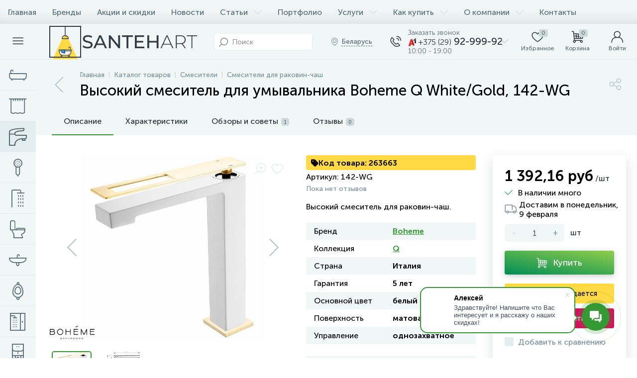

--- FILE ---
content_type: text/html; charset=UTF-8
request_url: https://santehart.by/bitrix/templates/enext/components/bitrix/catalog.item/.default/ajax.php
body_size: -105
content:
{"compared":false,"comparedIds":[],"delayed":false,"delayedIds":[],"buyedAdded":false,"buyedAddedIds":[],"quantity":false,"quantityIds":[]}

--- FILE ---
content_type: application/javascript
request_url: https://santehart.by/bitrix/cache/js/s1/enext/page_d3dee95793e8e4080dd0416fca10f217/page_d3dee95793e8e4080dd0416fca10f217_v1.js?1769788808478243
body_size: 92798
content:

; /* Start:"a:4:{s:4:"full";s:87:"/bitrix/templates/enext/components/bitrix/catalog/.default/script.min.js?17500105318224";s:6:"source";s:68:"/bitrix/templates/enext/components/bitrix/catalog/.default/script.js";s:3:"min";s:0:"";s:3:"map";s:0:"";}"*/
!function(){"use strict";window.JCCatalogComponent||(window.JCCatalogComponent=function(){BX.ready(BX.delegate(this.init,this))},window.JCCatalogComponent.prototype={init:function(){if(this.checkSectionPanel(),this.toogle=BX("catalog-section-toggle"),this.toogle&&(BX.bind(this.toogle,"bxchange",BX.proxy(this.changeSectionToogle,this)),this.toogleAdjusted=!1,this.adjustSectionToogle(),BX.bind(window,"resize",BX.proxy(this.adjustSectionToogle,this))),this.sectionSortContainer=document.body.querySelector('[data-role="catalogSectionSort"]'),this.sectionSortPopup=this.sectionSortContainer&&this.sectionSortContainer.querySelector('[data-role="dropdownContent"]'),this.sectionSortContainer&&this.sectionSortPopup&&(BX.bind(this.sectionSortContainer,"click",BX.proxy(this.showSectionSortDropDownPopup,this)),BX.bind(document,"click",BX.proxy(this.hideSectionSortDropDownPopup,this))),this.sectionLinksContainer=document.body.querySelector(".catalog-section-links"),this.sectionLinksContainer&&(this.sectionLinksContainerHeight=92,this.sectionLinks=this.sectionLinksContainer.querySelectorAll(".catalog-section-link"),this.sectionLinks)){for(var t in this.sectionLinksWidth=0,this.sectionLinks)this.sectionLinks.hasOwnProperty(t)&&BX.type.isDomNode(this.sectionLinks[t])&&(this.sectionLinksWidth+=this.sectionLinks[t].offsetWidth+Math.abs(parseInt(BX.style(this.sectionLinks[t],"marginLeft"),10)));this.sectionLinkBtnSpan=BX.create("SPAN"),this.sectionLinkBtnI=BX.create("I",{props:{className:"icon-arrow-down"}}),this.sectionLinkBtn=BX.create("DIV",{props:{className:"catalog-section-link-btn-container"},children:[BX.create("DIV",{props:{className:"catalog-section-link catalog-section-link-btn"},children:[this.sectionLinkBtnSpan,this.sectionLinkBtnI],events:{click:BX.proxy(this.showHideSectionLinks,this)}})]}),this.sectionLinkBtnAdjusted=!1,this.adjustSectionLinkBtn(),BX.bind(window,"resize",BX.proxy(this.adjustSectionLinkBtn,this)),BX.addCustomEvent(window,"slideMenu",BX.proxy(this.adjustSectionLinkBtn,this))}},checkSectionPanel:function(){this.sectionPanelWrapper=document.body.querySelector(".catalog-section-panel-wrapper"),this.sectionPanel=!!this.sectionPanelWrapper&&this.sectionPanelWrapper.querySelector(".catalog-section-panel"),this.sectionPanel&&(this.sectionPanelFixed=!1,this.sectionPanelScrolled=!1,this.lastScrollTop=0,BX.bind(window,"scroll",BX.proxy(this.checkSectionPanelScroll,this)),BX.bind(window,"resize",BX.proxy(this.checkSectionPanelResize,this)))},checkSectionPanelScroll:function(){var t=BX.hasClass(document.body,"slide-menu-interface-2-0-1-inner"),e=document.body.querySelector(".top-panel"),i=0,n=!!e&&e.querySelector(".top-panel__thead"),s=!!e&&e.querySelector(".top-panel__tfoot"),o=BX.pos(this.sectionPanelWrapper).top,a=this.sectionPanel.offsetHeight,c=BX.GetWindowScrollPos().scrollTop;window.innerWidth<1043?(n&&BX.hasClass(n,"fixed")&&(i=n.offsetHeight,s&&BX.hasClass(s,"visible")&&(i+=s.offsetHeight)),c+i>=o?this.sectionPanelFixed?t||(!this.sectionPanelScrolled&&i>0&&c<BX.lastScrollTop?(this.sectionPanelScrolled=!0,new BX.easing({duration:300,start:{top:Math.abs(parseInt(BX.style(this.sectionPanel,"top"),10))},finish:{top:i},transition:BX.easing.transitions.linear,step:BX.delegate(function(t){this.sectionPanelScrolled&&BX.style(this.sectionPanel,"top",t.top+"px")},this)}).animate()):this.sectionPanelScrolled&&i>0&&c>BX.lastScrollTop&&(this.sectionPanelScrolled=!1,new BX.easing({duration:300,start:{top:Math.abs(parseInt(BX.style(this.sectionPanel,"top"),10))},finish:{top:i},transition:BX.easing.transitions.linear,step:BX.delegate(function(t){BX.style(this.sectionPanel,"top",t.top+"px")},this)}).animate())):(this.sectionPanelFixed=!0,BX.style(this.sectionPanelWrapper,"height",a+"px"),BX.style(this.sectionPanel,"top",i+"px"),BX.addClass(this.sectionPanel,"fixed")):this.sectionPanelFixed&&c+i<o&&(this.sectionPanelFixed=!1,this.sectionPanelScrolled=!1,this.sectionPanelWrapper.removeAttribute("style"),this.sectionPanel.removeAttribute("style"),BX.removeClass(this.sectionPanel,"fixed"))):(e&&BX.hasClass(e,"fixed")&&(i=e.offsetHeight),!this.sectionPanelFixed&&c+i>=o?(this.sectionPanelFixed=!0,BX.style(this.sectionPanelWrapper,"height",a+"px"),BX.style(this.sectionPanel,"top",i+"px"),BX.addClass(this.sectionPanel,"fixed")):this.sectionPanelFixed&&c+i<o&&(this.sectionPanelFixed=!1,this.sectionPanelWrapper.removeAttribute("style"),this.sectionPanel.removeAttribute("style"),BX.removeClass(this.sectionPanel,"fixed"))),BX.lastScrollTop=c},checkSectionPanelResize:function(){if(BX.hasClass(this.sectionPanel,"fixed")){var t=document.body.querySelector(".top-panel"),e=0,i=!!t&&t.querySelector(".top-panel__thead"),n=!!t&&t.querySelector(".top-panel__tfoot");window.innerWidth<1043?i&&BX.hasClass(i,"fixed")&&(e=i.offsetHeight,n&&BX.hasClass(n,"visible")&&(e+=n.offsetHeight)):(t&&BX.hasClass(t,"fixed")&&(e=t.offsetHeight),this.sectionPanelScrolled=!1),BX.style(this.sectionPanel,"top",e+"px")}},changeSectionToogle:function(){var t=new URL(window.location.href);t.searchParams.set("view",this.toogle.checked?"collections":"items"),window.location.href=t.toString()},adjustSectionToogle:function(){var t=this.toogle.parentNode,e=document.body.querySelector(".catalog-section-toggle-wrapper"),i=document.body.querySelector(".catalog-section-filter-toggle");window.innerWidth<1043?this.toogleAdjusted||(e||(e=BX.create("DIV",{props:{className:"catalog-section-toggle-wrapper"}})),e&&this.sectionPanelWrapper&&(e.appendChild(t),BX.removeClass(t,"hidden-xs hidden-sm"),this.sectionPanelWrapper.parentNode.insertBefore(e,this.sectionPanelWrapper),this.toogleAdjusted=!0)):this.toogleAdjusted&&i&&e&&(BX.append(t,i),BX.addClass(t,"hidden-xs hidden-sm"),BX.remove(e),this.toogleAdjusted=!1)},showSectionSortDropDownPopup:function(){BX.isNodeHidden(this.sectionSortPopup)?(BX.style(this.sectionSortPopup,"display",""),BX.addClass(this.sectionSortContainer,"active")):(BX.style(this.sectionSortPopup,"display","none"),BX.removeClass(this.sectionSortContainer,"active"))},hideSectionSortDropDownPopup:function(t){var e=BX.getEventTarget(t);BX.findParent(e,{attr:{"data-role":"catalogSectionSort"}},!1)||"catalogSectionSort"==e.getAttribute("data-role")||(BX.style(this.sectionSortPopup,"display","none"),BX.removeClass(this.sectionSortContainer,"active"))},adjustSectionLinkBtn:function(){window.innerWidth<1043?BX.pos(this.sectionLinks[Object.keys(this.sectionLinks).length-1],!0).bottom>this.sectionLinksContainerHeight?this.sectionLinkBtnAdjusted?this.sectionLinkBtnAdjusted&&!BX.hasClass(this.sectionLinksContainer,"active")&&(this.sectionLinkBtnSpan.innerHTML=BX.message("SECTION_LINKS_ALL")):(this.sectionLinkBtnAdjusted=!0,BX.hasClass(this.sectionLinksContainer,"active")||(this.sectionLinkBtnSpan.innerHTML=BX.message("SECTION_LINKS_ALL")),this.sectionLinksContainer.appendChild(this.sectionLinkBtn)):BX.pos(this.sectionLinks[Object.keys(this.sectionLinks).length-1],!0).bottom<=this.sectionLinksContainerHeight&&this.sectionLinkBtnAdjusted&&(this.sectionLinkBtnAdjusted=!1,this.sectionLinksContainer.removeChild(this.sectionLinkBtn)):this.sectionLinksWidth>this.sectionLinksContainer.offsetWidth?this.sectionLinkBtnAdjusted?this.sectionLinkBtnAdjusted&&!BX.hasClass(this.sectionLinksContainer,"active")&&(this.sectionLinkBtnSpan.innerHTML=BX.message("SECTION_LINKS_SHOW_ALL")):(this.sectionLinkBtnAdjusted=!0,BX.hasClass(this.sectionLinksContainer,"active")||(this.sectionLinkBtnSpan.innerHTML=BX.message("SECTION_LINKS_SHOW_ALL")),this.sectionLinksContainer.appendChild(this.sectionLinkBtn)):this.sectionLinksWidth<=this.sectionLinksContainer.offsetWidth&&this.sectionLinkBtnAdjusted&&(this.sectionLinkBtnAdjusted=!1,this.sectionLinksContainer.removeChild(this.sectionLinkBtn))},showHideSectionLinks:function(){BX.hasClass(this.sectionLinksContainer,"active")?(BX.removeClass(this.sectionLinksContainer,"active"),this.sectionLinkBtnSpan.innerHTML=window.innerWidth<1043?BX.message("SECTION_LINKS_ALL"):BX.message("SECTION_LINKS_SHOW_ALL"),this.sectionLinkBtnI.className="icon-arrow-down"):(BX.addClass(this.sectionLinksContainer,"active"),this.sectionLinkBtnSpan.innerHTML=BX.message("SECTION_LINKS_HIDE"),this.sectionLinkBtnI.className="icon-arrow-up")}})}();
/* End */
;
; /* Start:"a:4:{s:4:"full";s:93:"/bitrix/templates/enext/components/bitrix/catalog.element/.default/script.js?1751320459267313";s:6:"source";s:76:"/bitrix/templates/enext/components/bitrix/catalog.element/.default/script.js";s:3:"min";s:0:"";s:3:"map";s:0:"";}"*/
(function(window){
	'use strict';

	if(window.JCCatalogElement)
		return;
	
	window.JCCatalogElement = function(arParams) {
		this.productType = 0;

		this.offersView = '';
		
		this.config = {
			useCatalog: true,			
			showQuantity: true,
			showPrice: true,
			showAbsent: true,
			showOldPrice: false,
			showPercent: false,
			showSkuProps: false,
			showOfferGroup: false,
			useCompare: false,
			useSubscribe: false,	
			usePopup: false,
			useMagnifier: false,
			usePriceRanges: false,
			basketAction: ['BUY'],
			minOrderSum: 0,
			showSlider: false,
			sliderInterval: 5000,
			useEnhancedEcommerce: false,
			dataLayerName: 'dataLayer',
			brandProperty: false,
			alt: '',
			title: '',
			magnifierZoomPercent: 200,
			siteId: ''
		};

		this.checkQuantity = false;
		this.skuItemCheckQuantity = false;
		this.maxQuantity = 0;
		this.skuItemMaxQuantity = 0;
		this.maxPcQuantity = 0;
		this.maxSqMQuantity = 0;
		this.minQuantity = 0;
		this.skuItemMinQuantity = 0;
		this.minPcQuantity = 0;
		this.minSqMQuantity = 0;
		this.stepQuantity = 1;
		this.skuItemStepQuantity = 1;
		this.stepPcQuantity = 1;
		this.stepSqMQuantity = 0.01;
		this.isDblQuantity = false;
		this.skuItemIsDblQuantity = false;
		this.canBuy = true;
		this.skuItemCanBuy = true;
		this.canSubscription = true;
		this.currentIsSet = false;
		this.updateViewedCount = false;
		
		this.currentPriceMode = '';
		this.skuItemCurrentPriceMode = '';
		this.currentPrices = [];
		this.skuItemCurrentPrices = [];
		this.currentPriceSelected = 0;
		this.skuItemCurrentPriceSelected = 0;
		this.currentQuantityRanges = [];
		this.currentQuantityRangeSelected = 0;
		this.currentMeasure = [];

		this.precision = 6;
		this.precisionFactor = Math.pow(10, this.precision);

		this.visual = {};
		this.basketMode = '';
		this.product = {
			checkQuantity: false,
			maxQuantity: 0,
			maxPcQuantity: 0,
			maxSqMQuantity: 0,
			stepQuantity: 1,
			stepPcQuantity: 1,
			stepSqMQuantity: 0.01,			
			isDblQuantity: false,
			canBuy: true,
			canSubscription: true,
			name: '',
			pict: {},
			id: 0,
			iblockId: 0,
			addUrl: '',
			buyUrl: '',
			slider: {},
			sliderCount: 0,			
			useSlider: false,
			sliderPict: []
		};
		this.mess = {};

		this.basketData = {			
			quantity: 'quantity',
			props: 'prop',
			basketUrl: '',
			sku_props: '',
			sku_props_var: 'basket_props',
			add_url: '',
			buy_url: ''
		};
		
		this.compareData = {
			compareName: '',
			comparePath: '',
			compareUrl: '',
			compareDeleteUrl: ''
		};

		this.object = {
			id: 0,
			name: '',
			address: '',
			timezone: '',
			workingHours: {},
			phone: {},
			whatsapp: {},
			viber: {},
			telegram: {},
			instagram: {},
			email: {},
			skype: {},
			callbackForm: false,
			siteId: '',
			btnAddReview: true,
			reviewsPageLink: '',
			ratingValue: '',
			reviewsCount: 0,
			reviesDeclension: ''
		};

		this.skuItemObject = {
			id: 0,
			name: '',
			address: '',
			timezone: '',
			workingHours: {},
			phone: {},
			whatsapp: {},
			viber: {},
			telegram: {},
			instagram: {},
			email: {},
			skype: {},
			callbackForm: false,
			siteId: '',
			btnAddReview: true,
			reviewsPageLink: '',
			ratingValue: '',
			reviewsCount: 0,
			reviesDeclension: ''
		};

		this.moreProducts = {
			ids: ''
		};

		this.defaultPict = {
			preview: null,
			detail: null
		};

		this.offersIblock = 0;
		this.offers = [];
		this.offerNum = 0;
		this.treeProps = [];
		this.selectedValues = {};

		this.skuItemContainer = null;
		this.skuItemNum = 0;
		this.skuItem = [];

		this.mouseTimer = null;
		this.isTouchDevice = BX.hasClass(document.documentElement, 'bx-touch');
		this.touch = null;
		this.slider = {
			interval: null,
			progress: null,
			paused: null,
			controls: []
		};

		this.obProduct = null;
		this.obQuantity = null;
		this.obSkuItemQuantity = null;
		this.obQuantityUp = null;
		this.obSkuItemQuantityUp = null;
		this.obQuantityDown = null;
		this.obSkuItemQuantityDown = null;
		this.obPcQuantity = null;
		this.obSkuItemPcQuantity = null;
		this.obPcQuantityUp = null;
		this.obSkuItemPcQuantityUp = null;
		this.obPcQuantityDown = null;
		this.obSkuItemPcQuantityDown = null;
		this.obSqMQuantity = null;
		this.obSkuItemSqMQuantity = null;
		this.obSqMQuantityUp = null;
		this.obSkuItemSqMQuantityUp = null;
		this.obSqMQuantityDown = null;
		this.obSkuItemSqMQuantityDown = null;
		this.obPrice = null;
		this.obPriceNotSet = null;
		this.obPriceCurrent = null;
		this.obSkuItemPriceCurrent = null;
		this.obPriceOld = null;
		this.obSkuItemPriceOld = null;
		this.obPriceDiscount = null;
		this.obSkuItemPriceDiscount = null;
		this.obPricePercent = null;
		this.obPricePercentVal = null;
		this.obTotalCost = null;
		this.obTotalCostVal = null;
		
		this.obTree = null;
		this.obPriceRanges = null;		
		this.obBuyBtn = null;
		this.obSkuItemBuyBtn = null;
		this.obAddToBasketBtn = null;	
		this.obSkuItemAddToBasketBtn = null;
		this.obBasketActions = null;
		this.obPartnersBtn = null;
		this.obPartners = null;
		this.obPartnersMess = null;
		this.obAskPrice = null;
		this.obNotAvail = null;
		this.obSubscribe = null;
		this.obQuickOrder = null;
		this.obSelectSku = null;
		this.obObjectBtn = null;
		this.obArticle = {};
		this.obSkuProps = null;
		this.obMainSkuProps = null;
		this.obBigSlider = null;
		this.obMeasure = null;
		this.obQuantityLimit = {
			all: null,
			value: null
		};
		this.obQuantityLimitNotAvl = {};		
		this.obDelay = null;
		this.obSkuItemDelay = null;
		this.obCompare = null;
		this.obSkuItemCompare = null;
		this.obSkuItems = null;
		this.obConstructor = null;
		this.obGeoDelivery = null;

		this.node = {};
		this.shortCardNodes = {};
		
		this.magnify = {
			enabled: false,
			obBigImg: null,
			obBigSlider: null,
			height: 0,
			width: 0,
			timer: 0
		};
		this.currentImg = {
			id: 0,
			src: '',
			width: 0,
			height: 0
		};
		this.viewedCounter = {
			path: '/bitrix/components/bitrix/catalog.element/ajax.php',
			params: {
				AJAX: 'Y',
				SITE_ID: '',
				PRODUCT_ID: 0,
				PARENT_ID: 0
			}
		};

		BX.catalogElementPopup = null;		
		this.basketUrl = '';
		this.basketParams = {};
		
		this.errorCode = 0;

		if(typeof arParams === 'object') {
			this.params = arParams;
			this.initConfig();

			if(this.params.MESS) {
				this.mess = this.params.MESS;
			}

			switch(this.productType) {
				case 0: //no catalog
				case 1: //product
				case 2: //set
					this.initProductData();
					break;
				case 3: //sku
					this.initOffersData();
					break;
				default:
					this.errorCode = -1;
			}

			this.initBasketData();
			this.initCompareData();

			this.initObjectData();

			this.initMoreProductsData();
		}

		if(this.errorCode === 0) {
			BX.ready(BX.delegate(this.init, this));
		}

		this.params = {};
	};

	window.JCCatalogElement.prototype = {
		getEntity: function(parent, entity, additionalFilter) {
			if(!parent || !entity)
				return null;

			additionalFilter = additionalFilter || '';

			return parent.querySelector(additionalFilter + '[data-entity="' + entity + '"]');
		},

		getEntities: function(parent, entity, additionalFilter) {
			if(!parent || !entity)
				return {length: 0};

			additionalFilter = additionalFilter || '';

			return parent.querySelectorAll(additionalFilter + '[data-entity="' + entity + '"]');
		},
			
		setOffer: function(offerNum) {
			this.offerNum = parseInt(offerNum);
			this.setCurrent();
		},

		init: function() {
			var i = 0,
				j = 0,
				treeItems = null;

			this.obProduct = BX(this.visual.ID);
			if(!this.obProduct) {
				this.errorCode = -1;
			}

			this.obBigSlider = BX(this.visual.BIG_SLIDER_ID);
			this.node.videoImageContainer = this.getEntity(this.obProduct, 'videos-images-container');			
			this.node.sliderProgressBar = this.getEntity(this.obProduct, 'slider-progress-bar');
			this.node.sliderControlLeft = this.getEntity(this.obBigSlider, 'slider-control-left');
			this.node.sliderControlRight = this.getEntity(this.obBigSlider, 'slider-control-right');
			this.node.sliderMagnifier = this.getEntity(this.obBigSlider, 'slider-magnifier');

			if(!this.obBigSlider || !this.node.videoImageContainer) {
				this.errorCode = -2;
			}

			this.obSkuItems = BX(this.visual.SKU_ITEMS_ID);
			
			if(this.config.showPrice) {
				if(!this.obSkuItems) {
					this.obPrice = BX(this.visual.PRICE_ID);
					this.obPriceNotSet = this.getEntity(this.obPrice, 'price-current-not-set');
					this.obPriceCurrent = this.getEntity(this.obPrice, 'price-current');
					this.obPriceMeasure = this.getEntity(this.obPrice, 'price-measure');
					if(!this.obPrice && this.config.useCatalog) {
						this.errorCode = -16;
					} else {
						if(this.config.showOldPrice) {
							this.obPriceOld = BX(this.visual.OLD_PRICE_ID);
							this.obPriceDiscount = BX(this.visual.DISCOUNT_PRICE_ID);

							if(!this.obPriceOld || !this.obPriceDiscount) {
								this.config.showOldPrice = false;
							}
						}

						if(this.config.showPercent) {
							this.obPricePercent = BX(this.visual.DISCOUNT_PERCENT_ID);
							this.obPricePercentVal = this.getEntity(this.obPricePercent, 'dsc-perc-val');						
							if(!this.obPricePercent) {
								this.config.showPercent = false;
							}
						}
					}

					this.obBasketActions = BX(this.visual.BASKET_ACTIONS_ID);
					if(this.obBasketActions) {
						if(BX.util.in_array('BUY', this.config.basketAction)) {
							this.obBuyBtn = BX(this.visual.BUY_LINK);
						}
						if(BX.util.in_array('ADD', this.config.basketAction)) {
							this.obAddToBasketBtn = BX(this.visual.ADD_BASKET_LINK);
						}
					}

					this.obPartners = BX(this.visual.PARTNERS_ID);
					this.obPartnersMess = this.getEntity(this.obPartners, 'partners-message');
					this.obPartnersBtn = BX(this.visual.PARTNERS_LINK);

					this.obAskPrice = BX(this.visual.ASK_PRICE_LINK);
					this.obNotAvail = BX(this.visual.NOT_AVAILABLE_MESS);
					
					this.obQuickOrder = BX(this.visual.QUICK_ORDER_LINK);
				} else {
					if(BX.util.in_array('BUY', this.config.basketAction)) {
						this.obBuyBtn = this.getEntities(this.obSkuItems, 'buy');
					}
					if(BX.util.in_array('ADD', this.config.basketAction)) {
						this.obAddToBasketBtn = this.getEntities(this.obSkuItems, 'add');
					}

					this.obPartnersBtn = this.getEntities(this.obSkuItems, 'partner-link');

					this.obAskPrice = this.getEntities(this.obSkuItems, 'ask-price');
					this.obNotAvail = this.getEntities(this.obSkuItems, 'not-available');

					this.obSelectSku = BX(this.visual.SELECT_SKU_LINK);
				}
			}
			
			if(this.config.showQuantity) {				
				if(!this.obSkuItems) {
					this.node.quantity = this.getEntity(this.obProduct, 'quantity-block');

					this.obQuantity = BX(this.visual.QUANTITY_ID);
					if(this.visual.QUANTITY_UP_ID) {
						this.obQuantityUp = BX(this.visual.QUANTITY_UP_ID);
					}
					if(this.visual.QUANTITY_DOWN_ID) {
						this.obQuantityDown = BX(this.visual.QUANTITY_DOWN_ID);
					}

					this.obPcQuantity = BX(this.visual.PC_QUANTITY_ID);				
					if(this.visual.PC_QUANTITY_UP_ID) {
						this.obPcQuantityUp = BX(this.visual.PC_QUANTITY_UP_ID);
					}
					if(this.visual.PC_QUANTITY_DOWN_ID) {
						this.obPcQuantityDown = BX(this.visual.PC_QUANTITY_DOWN_ID);
					}

					this.obSqMQuantity = BX(this.visual.SQ_M_QUANTITY_ID);				
					if(this.visual.SQ_M_QUANTITY_UP_ID) {
						this.obSqMQuantityUp = BX(this.visual.SQ_M_QUANTITY_UP_ID);
					}
					if(this.visual.SQ_M_QUANTITY_DOWN_ID) {
						this.obSqMQuantityDown = BX(this.visual.SQ_M_QUANTITY_DOWN_ID);
					}

					this.obTotalCost = BX(this.visual.TOTAL_COST_ID);
					this.obTotalCostVal = !!this.obTotalCost && this.getEntity(this.obTotalCost, 'total-cost');
				} else {
					this.obQuantity = this.getEntities(this.obSkuItems, 'quantity');
					this.obQuantityUp = this.getEntities(this.obSkuItems, 'quantity-up');
					this.obQuantityDown = this.getEntities(this.obSkuItems, 'quantity-down');

					this.obPcQuantity = this.getEntities(this.obSkuItems, 'pc-quantity');
					this.obPcQuantityUp = this.getEntities(this.obSkuItems, 'pc-quantity-up');
					this.obPcQuantityDown = this.getEntities(this.obSkuItems, 'pc-quantity-down');

					this.obSqMQuantity = this.getEntities(this.obSkuItems, 'sq-m-quantity');
					this.obSqMQuantityUp = this.getEntities(this.obSkuItems, 'sq-m-quantity-up');
					this.obSqMQuantityDown = this.getEntities(this.obSkuItems, 'sq-m-quantity-down');
				}
			}

			if(this.productType === 3 && !this.obSkuItems) {
				if(this.visual.TREE_ID) {
					this.obTree = BX(this.visual.TREE_ID);
					if(!this.obTree) {
						this.errorCode = -256;
					}
				}

				if(this.visual.QUANTITY_MEASURE) {
					this.obMeasure = BX(this.visual.QUANTITY_MEASURE);
				}

				if(this.visual.QUANTITY_LIMIT && this.config.showMaxQuantity !== 'N') {
					this.obQuantityLimit.all = BX(this.visual.QUANTITY_LIMIT);
					if(this.obQuantityLimit.all) {
						this.obQuantityLimit.value = this.getEntity(this.obQuantityLimit.all, 'quantity-limit-value');
						if(!this.obQuantityLimit.value) {
							this.obQuantityLimit.all = null;
						}
					}
				}

				if(this.visual.QUANTITY_LIMIT_NOT_AVAILABLE && this.config.showMaxQuantity !== 'N') {
					this.obQuantityLimitNotAvl.all = BX(this.visual.QUANTITY_LIMIT_NOT_AVAILABLE);
				}

				if(this.config.usePriceRanges) {
					this.obPriceRanges = this.getEntity(this.obProduct, 'price-ranges-block');
				}
			}

			if(this.visual.ARTICLE_ID) {
				this.obArticle.all = BX(this.visual.ARTICLE_ID);
				if(this.obArticle.all) {
					this.obArticle.value = this.getEntity(this.obArticle.all, 'article-value');
				}
			}

			if(this.config.showSkuProps) {
				this.obSkuProps = BX(this.visual.DISPLAY_PROP_DIV);
				this.obMainSkuProps = BX(this.visual.DISPLAY_MAIN_PROP_DIV);
			}

			if(!this.obSkuItems) {
				this.obDelay = BX(this.visual.DELAY_LINK);
				
				if(this.config.useCompare)
					this.obCompare = BX(this.visual.COMPARE_LINK);
			} else {
				this.obDelay = this.getEntities(this.obSkuItems, 'delay');

				if(this.config.useCompare)
					this.obCompare = this.getEntities(this.obSkuItems, 'compare');
			}
			
			if(this.config.useSubscribe) {
				this.obSubscribe = BX(this.visual.SUBSCRIBE_LINK);
			}

			this.popupPanel = document.body.querySelector('.popup-panel');
			if(!!this.popupPanel) {
				this.popupPanelTitle = this.popupPanel.querySelector('.popup-panel__title-wrap');
				
				this.popupPanelContent = this.popupPanel.querySelector('.popup-panel__content');
				if(!!this.popupPanelContent && BX.hasClass(this.popupPanelContent, 'scroll-wrapper'))
					this.popupPanelContent = this.popupPanelContent.querySelector('.scroll-content');
			}
			
			this.obTabs = BX(this.visual.TABS_ID);
			this.obTabsBlock = this.getEntity(this.obTabs, 'tabs');
			this.obTabContainers = BX(this.visual.TAB_CONTAINERS_ID);			
			
			this.initPopup();
			this.initTabs();
			
			if(this.obTabsBlock) {
				this.tabsPanelFixed = false;
				this.tabsPanelScrolled = false;
				this.lastScrollTop = 0;
				this.checkTopTabsBlockScroll();
				BX.bind(window, 'scroll', BX.proxy(this.checkTopTabsBlockScroll, this));
				BX.bind(window, 'resize', BX.proxy(this.checkTopTabsBlockResize, this));

				this.checkActiveTabsBlock();
				BX.bind(window, 'scroll', BX.proxy(this.checkActiveTabsBlock, this));
				BX.bind(window, 'resize', BX.proxy(this.checkActiveTabsBlock, this));
			}

			this.obPayBlock = this.obProduct.querySelector('.product-item-detail-pay-block');
			if(this.obPayBlock) {
				this.shortCardNodes.picture = this.getEntity(this.obPayBlock, 'short-card-picture');
				
				this.payBlockFixed = false;
				this.payBlockHidden = false;
				this.checkTopPayBlockScroll();
				BX.bind(window, 'scroll', BX.proxy(this.checkTopPayBlockScroll, this));
				
				this.payBlockMoved = false;
				this.checkTopPayBlockResize();
				BX.bind(window, 'resize', BX.proxy(this.checkTopPayBlockResize, this));
			}

			this.obObjectBtn = this.obProduct.querySelector('.product-item-detail-object-btn');
			if(!!this.obSkuItems)
				this.obObjectsBtn = this.getEntities(this.obSkuItems, 'object');
			
			if(this.config.showOfferGroup)
				this.obConstructor = BX(this.visual.CONSTRUCTOR_ID);
			
			this.moreProductsSectionsLinksContainer = this.getEntity(this.obProduct, 'moreProductsSectionsLinks');
			if(!!this.moreProductsSectionsLinksContainer) {
				this.moreProductsSectionsLinksContainerHeight = 92;
				this.moreProductsSectionsLinks = this.getEntities(this.moreProductsSectionsLinksContainer, 'moreProductsSectionsLink');
				if(!!this.moreProductsSectionsLinks) {
					BX.bind(this.moreProductsSectionsLinksContainer, 'click', BX.proxy(this.changeMoreProductsSectionLink, this));

					this.moreProductsSectionLinkBtnSpan = BX.create('SPAN');

					this.moreProductsSectionLinkBtnI = BX.create('I', {
						props: {
							className: 'icon-arrow-down'
						}
					});

					this.moreProductsSectionLinkBtn = BX.create('DIV', {
						props: {
							className: 'product-item-detail-more-products-section-link-btn-container'
						},
						children: [
							BX.create('DIV', {
								props: {
									className: 'product-item-detail-more-products-section-link product-item-detail-more-products-section-link-btn'
								},
								children: [
									this.moreProductsSectionLinkBtnSpan,
									this.moreProductsSectionLinkBtnI
								],
								events: {
									click: BX.proxy(this.showHideMoreProductsSectionsLinks, this)
								}
							})
						]
					});

					this.moreProductsSectionLinkBtnAdjusted = false;

					this.adjustMoreProductsSectionLinkBtn();
					BX.bind(window, 'resize', BX.proxy(this.adjustMoreProductsSectionLinkBtn, this));
					BX.addCustomEvent(window, 'slideMenu', BX.proxy(this.adjustMoreProductsSectionLinkBtn, this));
				}
			}

			this.obGeoDelivery = BX(this.visual.GEO_DELIVERY_ID);
			
			if(this.errorCode === 0) {
				//product slider events
				if(this.config.showSlider && !this.isTouchDevice) {
					BX.bind(this.obBigSlider, 'mouseenter', BX.proxy(this.stopSlider, this));
					BX.bind(this.obBigSlider, 'mouseleave', BX.proxy(this.cycleSlider, this));
				}

				if(this.isTouchDevice) {
					BX.bind(this.node.videoImageContainer, 'touchstart', BX.proxy(this.touchStartEvent, this));
					BX.bind(this.node.videoImageContainer, 'touchend', BX.proxy(this.touchEndEvent, this));
					BX.bind(this.node.videoImageContainer, 'touchcancel', BX.proxy(this.touchEndEvent, this));
				}

				BX.bind(this.node.sliderControlLeft, 'click', BX.proxy(this.slidePrev, this));
				BX.bind(this.node.sliderControlRight, 'click', BX.proxy(this.slideNext, this));

				if(this.config.showQuantity) {
					if(!this.obSkuItems) {
						if(this.obQuantityUp) {
							BX.bind(this.obQuantityUp, 'click', BX.delegate(this.quantityUp, this));
						}
						if(this.obQuantityDown) {
							BX.bind(this.obQuantityDown, 'click', BX.delegate(this.quantityDown, this));
						}
						if(this.obQuantity) {
							BX.bind(this.obQuantity, 'change', BX.delegate(this.quantityChange, this));
						}

						if(this.obPcQuantityUp) {
							BX.bind(this.obPcQuantityUp, 'click', BX.delegate(this.quantityUp, this));
						}
						if(this.obPcQuantityDown) {
							BX.bind(this.obPcQuantityDown, 'click', BX.delegate(this.quantityDown, this));
						}
						if(this.obPcQuantity) {
							BX.bind(this.obPcQuantity, 'change', BX.delegate(this.pcQuantityChange, this));
						}

						if(this.obSqMQuantityUp) {
							BX.bind(this.obSqMQuantityUp, 'click', BX.delegate(this.quantityUp, this));
						}
						if(this.obSqMQuantityDown) {
							BX.bind(this.obSqMQuantityDown, 'click', BX.delegate(this.quantityDown, this));
						}
						if(this.obSqMQuantity) {
							BX.bind(this.obSqMQuantity, 'change', BX.delegate(this.sqMQuantityChange, this));
						}
					} else {
						if(this.obQuantityUp) {
							for(var i in this.obQuantityUp) {
								if(this.obQuantityUp.hasOwnProperty(i) && BX.type.isDomNode(this.obQuantityUp[i])) {
									BX.bind(this.obQuantityUp[i], 'click', BX.delegate(this.quantityUp, this));
								}
							}
						}
						if(this.obQuantityDown) {
							for(var i in this.obQuantityDown) {
								if(this.obQuantityDown.hasOwnProperty(i) && BX.type.isDomNode(this.obQuantityDown[i])) {
									BX.bind(this.obQuantityDown[i], 'click', BX.delegate(this.quantityDown, this));
								}
							}
						}
						if(this.obQuantity) {
							for(var i in this.obQuantity) {
								if(this.obQuantity.hasOwnProperty(i) && BX.type.isDomNode(this.obQuantity[i])) {
									BX.bind(this.obQuantity[i], 'change', BX.delegate(this.quantityChange, this));
								}
							}
						}

						if(this.obPcQuantityUp) {
							for(var i in this.obPcQuantityUp) {
								if(this.obPcQuantityUp.hasOwnProperty(i) && BX.type.isDomNode(this.obPcQuantityUp[i])) {
									BX.bind(this.obPcQuantityUp[i], 'click', BX.delegate(this.quantityUp, this));
								}
							}
						}
						if(this.obPcQuantityDown) {
							for(var i in this.obPcQuantityDown) {
								if(this.obPcQuantityDown.hasOwnProperty(i) && BX.type.isDomNode(this.obPcQuantityDown[i])) {
									BX.bind(this.obPcQuantityDown[i], 'click', BX.delegate(this.quantityDown, this));
								}
							}
						}
						if(this.obPcQuantity) {
							for(var i in this.obPcQuantity) {
								if(this.obPcQuantity.hasOwnProperty(i) && BX.type.isDomNode(this.obPcQuantity[i])) {
									BX.bind(this.obPcQuantity[i], 'change', BX.delegate(this.pcQuantityChange, this));
								}
							}
						}

						if(this.obSqMQuantityUp) {
							for(var i in this.obSqMQuantityUp) {
								if(this.obSqMQuantityUp.hasOwnProperty(i) && BX.type.isDomNode(this.obSqMQuantityUp[i])) {
									BX.bind(this.obSqMQuantityUp[i], 'click', BX.delegate(this.quantityUp, this));
								}
							}
						}
						if(this.obSqMQuantityDown) {
							for(var i in this.obSqMQuantityDown) {
								if(this.obSqMQuantityDown.hasOwnProperty(i) && BX.type.isDomNode(this.obSqMQuantityDown[i])) {
									BX.bind(this.obSqMQuantityDown[i], 'click', BX.delegate(this.quantityDown, this));
								}
							}
						}
						if(this.obSqMQuantity) {
							for(var i in this.obSqMQuantity) {
								if(this.obSqMQuantity.hasOwnProperty(i) && BX.type.isDomNode(this.obSqMQuantity[i])) {
									BX.bind(this.obSqMQuantity[i], 'change', BX.delegate(this.sqMQuantityChange, this));
								}
							}
						}
					}
				}

				switch(this.productType) {
					case 0: //no catalog
					case 1: //product
					case 2: //set
						if(this.product.useSlider) {
							this.product.slider = {
								ID: this.visual.SLIDER_CONT_ID,
								CONT: BX(this.visual.SLIDER_CONT_ID),
								COUNT: this.product.sliderCount
							};
							this.product.slider.ITEMS = this.getEntities(this.product.slider.CONT, 'slider-control');
							for(j = 0; j < this.product.slider.ITEMS.length; j++) {								
								BX.bind(this.product.slider.ITEMS[j], 'click', BX.delegate(this.selectSliderImg, this));
							}
							
							var i = 0;
							for(j = 0; j < this.product.sliderPict.length; j++) {
								if(!!this.product.sliderPict[i].VALUE && this.product.sliderPict[i].VALUE != '')
									i++;
							}
							this.setCurrentImg(this.product.sliderPict[i], true, true);							
							
							this.checkSliderControls(this.product.sliderCount);

							if(this.product.slider.ITEMS.length > 1) {
								this.initSlider();
							}
						}

						this.checkQuantityControls();
						this.geoDelivery();
						this.setAnalyticsDataLayer('showDetail');
						break;
					case 3: //sku
						if(!this.obSkuItems && this.offersView == 'PROPS') {
							treeItems = this.obTree.querySelectorAll('li');
							for(i = 0; i < treeItems.length; i++) {
								BX.bind(treeItems[i], 'click', BX.delegate(this.selectOfferProp, this));
							}
						}

						for(i = 0; i < this.offers.length; i++) {
							this.offers[i].SLIDER_COUNT = parseInt(this.offers[i].SLIDER_COUNT, 10) || 0;

							if(this.offers[i].SLIDER_COUNT === 0) {
								this.slider.controls[i] = {
									ID: '',
									COUNT: this.offers[i].SLIDER_COUNT,
									ITEMS: []
								};
							} else {
								for(j = 0; j < this.offers[i].SLIDER.length; j++) {
									this.offers[i].SLIDER[j].WIDTH = parseInt(this.offers[i].SLIDER[j].WIDTH, 10);
									this.offers[i].SLIDER[j].HEIGHT = parseInt(this.offers[i].SLIDER[j].HEIGHT, 10);
								}

								this.slider.controls[i] = {
									ID: this.visual.SLIDER_CONT_OF_ID + this.offers[i].ID,
									OFFER_ID: this.offers[i].ID,
									CONT: BX(this.visual.SLIDER_CONT_OF_ID + this.offers[i].ID),
									COUNT: this.offers[i].SLIDER_COUNT
								};

								this.slider.controls[i].ITEMS = this.getEntities(this.slider.controls[i].CONT, 'slider-control');
								for(j = 0; j < this.slider.controls[i].ITEMS.length; j++) {									
									BX.bind(this.slider.controls[i].ITEMS[j], 'click', BX.delegate(this.selectSliderImg, this));
								}
							}
						}

						if(!this.obSkuItems) {
							this.setCurrent();
							this.checkTargetOffer();
						} else {
							this.checkSliderControls(this.offers[this.offerNum].SLIDER_COUNT);

							if(this.slider.controls[this.offerNum].ID)
								this.product.slider = this.slider.controls[this.offerNum];
							else
								this.product.slider = {};
							
							i = 0;
							for(j = 0; j < this.offers[this.offerNum].SLIDER.length; j++) {
								if(!!this.offers[this.offerNum].SLIDER[j].VALUE && this.offers[this.offerNum].SLIDER[j].VALUE != '')
									i++;
							}
							this.setCurrentImg(this.offers[this.offerNum].SLIDER[i], true, true);
							
							if(this.offers[this.offerNum].SLIDER_COUNT > 1)
								this.initSlider();
						}
						break;
				}

				this.sPanel = document.body.querySelector('.slide-panel');

				if(!this.obSkuItems) {
					this.obBuyBtn && BX.bind(this.obBuyBtn, 'click', BX.proxy(this.buyBasket, this));
					this.obAddToBasketBtn && BX.bind(this.obAddToBasketBtn, 'click', BX.proxy(this.add2Basket, this));

					this.obPartnersBtn && BX.bind(this.obPartnersBtn, 'click', BX.proxy(this.partnerSiteRedirect, this));

					this.obAskPrice && BX.bind(this.obAskPrice, 'click', BX.proxy(this.sPanelForm, this));
					this.obNotAvail && BX.bind(this.obNotAvail, 'click', BX.proxy(this.sPanelForm, this));

					this.obDelay && BX.bind(this.obDelay, 'click', BX.proxy(this.delay, this));

					this.obCompare && BX.bind(this.obCompare, 'click', BX.proxy(this.compare, this));
				} else {
					if(this.obBuyBtn) {
						for(var i in this.obBuyBtn) {
							if(this.obBuyBtn.hasOwnProperty(i) && BX.type.isDomNode(this.obBuyBtn[i])) {
								BX.bind(this.obBuyBtn[i], 'click', BX.proxy(this.buyBasket, this));
							}
						}
					}
					if(this.obAddToBasketBtn) {
						for(var i in this.obAddToBasketBtn) {
							if(this.obAddToBasketBtn.hasOwnProperty(i) && BX.type.isDomNode(this.obAddToBasketBtn[i])) {
								BX.bind(this.obAddToBasketBtn[i], 'click', BX.proxy(this.add2Basket, this));
							}
						}
					}

					if(this.obPartnersBtn) {
						for(var i in this.obPartnersBtn) {
							if(this.obPartnersBtn.hasOwnProperty(i) && BX.type.isDomNode(this.obPartnersBtn[i])) {
								BX.bind(this.obPartnersBtn[i], 'click', BX.proxy(this.partnerSiteRedirect, this));
							}
						}
					}

					if(this.obAskPrice) {
						for(var i in this.obAskPrice) {
							if(this.obAskPrice.hasOwnProperty(i) && BX.type.isDomNode(this.obAskPrice[i])) {
								BX.bind(this.obAskPrice[i], 'click', BX.proxy(this.sPanelForm, this));
							}
						}
					}
					if(this.obNotAvail) {
						for(var i in this.obNotAvail) {
							if(this.obNotAvail.hasOwnProperty(i) && BX.type.isDomNode(this.obNotAvail[i])) {
								BX.bind(this.obNotAvail[i], 'click', BX.proxy(this.sPanelForm, this));
							}
						}
					}

					if(this.obDelay) {
						for(var i in this.obDelay) {
							if(this.obDelay.hasOwnProperty(i) && BX.type.isDomNode(this.obDelay[i])) {
								BX.bind(this.obDelay[i], 'click', BX.proxy(this.delay, this));
							}
						}
					}

					if(this.obCompare) {
						for(var i in this.obCompare) {
							if(this.obCompare.hasOwnProperty(i) && BX.type.isDomNode(this.obCompare[i])) {
								BX.bind(this.obCompare[i], 'click', BX.proxy(this.compare, this));
							}
						}
					}

					this.obSelectSku && BX.bind(this.obSelectSku, 'click', BX.proxy(this.scrollToSkuItems, this));
				}

				if(this.obBuyBtn || this.obAddToBasketBtn || this.obDelay || this.obCompare || this.obQuantity || this.obPcQuantity || this.obSqMQuantity)
					this.checkComparedDelayedBuyedAddedQuantity();

				BX.addCustomEvent(this, 'sPanelFormRequest', BX.proxy(this.sPanelFormRequest, this));

				if(this.obCompare)
					BX.addCustomEvent('onCatalogDeleteCompare', BX.proxy(this.checkDeletedCompare, this));

				this.obObjectBtn && BX.bind(this.obObjectBtn, 'click', BX.proxy(this.object.callbackForm ? this.objectContactsForm : this.objectContacts, this));

				BX.addCustomEvent(this, 'getObjectWorkingHoursToday', BX.proxy(this.getObjectWorkingHoursToday, this));
				BX.addCustomEvent(this, 'objectWorkingHoursTodayReceived', BX.proxy(this.adjustObjectContacts, this));
				BX.addCustomEvent(this, 'objectContactsAdjusted', BX.proxy(this.object.callbackForm ? this.objectContactsFormRequest : this.objectContactsRequest, this));				
				
				if(!!this.obSkuItems) {
					if(this.offersView == 'OBJECTS') {
						var offersOnMapBtn = this.obSkuItems.querySelector('[data-entity="offersOnMap"]');
						if(!!offersOnMapBtn)
							BX.bind(offersOnMapBtn, 'click', BX.delegate(this.sPanelOffersOnMap, this));

						BX.addCustomEvent(this, 'sPanelOffersOnMapRequest', BX.proxy(this.sPanelOffersOnMapRequest, this));
						
						this.objectsGeoLocation();
						this.showObjectWorkingHoursToday();
						this.objectGeoDelivery();

						this.checkObjectsOffersPriceUpdated();

						var updateObjectOfferPrice = this.obSkuItems.querySelectorAll('[data-entity="updateObjectOfferPrice"]');
						if(!!updateObjectOfferPrice) {
							for(var i in updateObjectOfferPrice) {
								if(updateObjectOfferPrice.hasOwnProperty(i) && BX.type.isDomNode(updateObjectOfferPrice[i])) {
									BX.bind(updateObjectOfferPrice[i], 'click', BX.delegate(this.updateObjectOfferPrice, this));
								}
							}
						}
					}

					if(!!this.obObjectsBtn) {
						for(var i in this.obObjectsBtn) {
							if(this.obObjectsBtn.hasOwnProperty(i) && BX.type.isDomNode(this.obObjectsBtn[i])) {
								BX.bind(this.obObjectsBtn[i], 'click', BX.delegate(function(e) {
									this.checkCurrentSkuItem(BX.proxy_context);
									this.skuItemObject.callbackForm ? this.objectContactsForm(e) : this.objectContacts(e);
								}, this));
							}
						}
					}
				}
				
				BX.addCustomEvent(this, 'adjustSkuItemObjectContacts', BX.proxy(this.adjustSkuItemObjectContacts, this));
				BX.addCustomEvent(this, 'skuItemObjectContactsAdjusted', BX.delegate(function(sPanelContent) {
					this.skuItemObject.callbackForm ? this.objectContactsFormRequest(sPanelContent) : this.objectContactsRequest(sPanelContent);
				}, this));
				
				BX.bind(document, 'click', BX.delegate(function(e) {
					if(BX.hasClass(this.sPanel, 'active') && BX.findParent(e.target, {attrs: {id: this.visual.ID + (!!this.obSkuItems && this.offersView == 'OBJECTS' ? '_' + this.skuItem.ID : '') + '_contacts'}}) && BX.hasClass(e.target, 'icon-arrow-down')) {
						var workingHoursToday = BX.findParent(e.target, {attrs: {'data-entity': 'working-hours-today'}});
						if(!!workingHoursToday)
							BX.style(workingHoursToday, 'display', 'none');
						
						var workingHours = BX(this.visual.ID + (!!this.obSkuItems && this.offersView == 'OBJECTS' ? '_' + this.skuItem.ID : '') + '_contacts').querySelector('[data-entity="working-hours"]');
						if(!!workingHours)
							BX.style(workingHours, 'display', '');
						
						e.stopPropagation();
					}
				}, this));
				BX.bind(document, 'click', BX.delegate(function(e) {
					if(BX.hasClass(this.sPanel, 'active') && BX.findParent(e.target, {attrs: {id: this.visual.ID + (!!this.obSkuItems && this.offersView == 'OBJECTS' ? '_' + this.skuItem.ID : '') + '_contacts'}}) && BX.hasClass(e.target, 'icon-arrow-up')) {
						var workingHours = BX.findParent(e.target, {attrs: {'data-entity': 'working-hours'}});
						if(!!workingHours)
							BX.style(workingHours, 'display', 'none');
						
						var workingHoursToday = BX(this.visual.ID + (!!this.obSkuItems && this.offersView == 'OBJECTS' ? '_' + this.skuItem.ID : '') + '_contacts').querySelector('[data-entity="working-hours-today"]');
						if(!!workingHoursToday)
							BX.style(workingHoursToday, 'display', '');
						
						e.stopPropagation();
					}
				}, this));
				
				this.obGeoDelivery && BX.bind(this.obGeoDelivery, 'click', BX.delegate(this.sPanelGeoDelivery, this));
				
				BX.addCustomEvent(this, 'sPanelGeoDeliveryRequest', BX.proxy(this.sPanelGeoDeliveryRequest, this));

				BX.addCustomEvent('onAjaxSuccess', BX.proxy(this.removeNodes, this));

				this.allowViewedCount(true);
			}
		},

		initConfig: function() {
			this.productType = parseInt(this.params.PRODUCT_TYPE, 10);

			this.offersView = this.params.OFFERS_VIEW;
			
			if(this.params.CONFIG.USE_CATALOG !== 'undefined' && BX.type.isBoolean(this.params.CONFIG.USE_CATALOG)) {
				this.config.useCatalog = this.params.CONFIG.USE_CATALOG;
			}
			
			this.config.showQuantity = this.params.CONFIG.SHOW_QUANTITY;
			this.config.showPrice = this.params.CONFIG.SHOW_PRICE;
			this.config.showPercent = this.params.CONFIG.SHOW_DISCOUNT_PERCENT;
			this.config.showOldPrice = this.params.CONFIG.SHOW_OLD_PRICE;
			this.config.showSkuProps = this.params.CONFIG.SHOW_SKU_PROPS;
			this.config.showOfferGroup = this.params.CONFIG.OFFER_GROUP;
			this.config.useCompare = this.params.CONFIG.DISPLAY_COMPARE;
			this.config.useSubscribe = this.params.CONFIG.USE_SUBSCRIBE;
			this.config.showMaxQuantity = this.params.CONFIG.SHOW_MAX_QUANTITY;
			this.config.relativeQuantityFactor = parseInt(this.params.CONFIG.RELATIVE_QUANTITY_FACTOR);
			this.config.usePriceRanges = this.params.CONFIG.USE_PRICE_COUNT;

			if(this.params.CONFIG.MAIN_PICTURE_MODE) {
				this.config.usePopup = BX.util.in_array('POPUP', this.params.CONFIG.MAIN_PICTURE_MODE);
				this.config.useMagnifier = BX.util.in_array('MAGNIFIER', this.params.CONFIG.MAIN_PICTURE_MODE);
			}

			if(this.params.CONFIG.ADD_TO_BASKET_ACTION) {
				this.config.basketAction = this.params.CONFIG.ADD_TO_BASKET_ACTION;
			}

			this.config.minOrderSum = this.params.CONFIG.MIN_ORDER_SUM;
			
			this.config.showSlider = this.params.CONFIG.SHOW_SLIDER === 'Y';

			if(this.config.showSlider && !this.isTouchDevice) {
				this.config.sliderInterval = parseInt(this.params.CONFIG.SLIDER_INTERVAL) || 5000;
			} else {
				this.config.sliderInterval = false;
			}

			this.config.useEnhancedEcommerce = this.params.CONFIG.USE_ENHANCED_ECOMMERCE === 'Y';
			this.config.dataLayerName = this.params.CONFIG.DATA_LAYER_NAME;
			this.config.brandProperty = this.params.CONFIG.BRAND_PROPERTY;

			this.config.alt = this.params.CONFIG.ALT || '';
			this.config.title = this.params.CONFIG.TITLE || '';

			this.config.magnifierZoomPercent = parseInt(this.params.CONFIG.MAGNIFIER_ZOOM_PERCENT) || 200;

			this.config.siteId = this.params.CONFIG.SITE_ID;

			if(!this.params.VISUAL || typeof this.params.VISUAL !== 'object' || !this.params.VISUAL.ID) {
				this.errorCode = -1;
				return;
			}

			this.visual = this.params.VISUAL;
		},

		initProductData: function() {
			var i = 0,
				j = 0;

			if(this.params.PRODUCT && typeof this.params.PRODUCT === 'object') {
				if(this.config.showPrice) {
					this.currentPriceMode = this.params.PRODUCT.ITEM_PRICE_MODE;
					this.currentPrices = this.params.PRODUCT.ITEM_PRICES;
					this.currentPriceSelected = this.params.PRODUCT.ITEM_PRICE_SELECTED;
					this.currentQuantityRanges = this.params.PRODUCT.ITEM_QUANTITY_RANGES;
					this.currentQuantityRangeSelected = this.params.PRODUCT.ITEM_QUANTITY_RANGE_SELECTED;
				}
				
				if(this.config.showQuantity) {
					this.currentMeasure = this.params.PRODUCT.ITEM_MEASURE;

					this.product.checkQuantity = this.params.PRODUCT.CHECK_QUANTITY;
					this.product.isDblQuantity = this.params.PRODUCT.QUANTITY_FLOAT;
					
					if(this.product.checkQuantity) {
						this.product.maxQuantity = this.product.isDblQuantity
							? parseFloat(this.params.PRODUCT.MAX_QUANTITY)
							: parseInt(this.params.PRODUCT.MAX_QUANTITY, 10);
						this.product.maxPcQuantity = parseInt(this.params.PRODUCT.PC_MAX_QUANTITY, 10);
						this.product.maxSqMQuantity = parseFloat(this.params.PRODUCT.SQ_M_MAX_QUANTITY);
					}

					this.product.stepQuantity = this.product.isDblQuantity
						? parseFloat(this.params.PRODUCT.STEP_QUANTITY)
						: parseInt(this.params.PRODUCT.STEP_QUANTITY, 10);
					this.product.stepPcQuantity = parseInt(this.params.PRODUCT.PC_STEP_QUANTITY, 10);
					this.product.stepSqMQuantity = parseFloat(this.params.PRODUCT.SQ_M_STEP_QUANTITY);
					this.checkQuantity = this.product.checkQuantity;
					this.isDblQuantity = this.product.isDblQuantity;					
					this.stepQuantity = this.product.stepQuantity;
					this.stepPcQuantity = this.product.stepPcQuantity;
					this.stepSqMQuantity = this.product.stepSqMQuantity;
					this.maxQuantity = this.product.maxQuantity;
					this.maxPcQuantity = this.product.maxPcQuantity;
					this.maxSqMQuantity = this.product.maxSqMQuantity;
					this.minQuantity = this.currentPriceMode === 'Q' ? parseFloat(this.currentPrices[this.currentPriceSelected].MIN_QUANTITY) : this.stepQuantity;
					this.minPcQuantity = this.stepPcQuantity;
					this.minSqMQuantity = this.currentPriceMode === 'Q' ? parseFloat(this.currentPrices[this.currentPriceSelected].SQ_M_MIN_QUANTITY) : this.stepSqMQuantity;
					
					if(this.isDblQuantity) {
						this.stepQuantity = Math.round(this.stepQuantity * this.precisionFactor) / this.precisionFactor;
					}
					this.stepSqMQuantity = Math.round(this.stepSqMQuantity * this.precisionFactor) / this.precisionFactor;
				}

				this.product.canBuy = this.params.PRODUCT.CAN_BUY;
				this.canSubscription = this.product.canSubscription = this.params.PRODUCT.SUBSCRIPTION;

				this.product.name = this.params.PRODUCT.NAME;
				this.product.pict = this.params.PRODUCT.PICT;
				this.product.id = this.params.PRODUCT.ID;
				this.product.iblockId = this.params.PRODUCT.IBLOCK_ID;
				this.product.category = this.params.PRODUCT.CATEGORY;

				if(this.params.PRODUCT.ADD_URL) {
					this.product.addUrl = this.params.PRODUCT.ADD_URL;
				}

				if(this.params.PRODUCT.BUY_URL) {
					this.product.buyUrl = this.params.PRODUCT.BUY_URL;
				}

				if(this.params.PRODUCT.SLIDER_COUNT) {
					this.product.sliderCount = parseInt(this.params.PRODUCT.SLIDER_COUNT, 10) || 0;

					if(this.product.sliderCount > 0 && this.params.PRODUCT.SLIDER.length) {
						for(j = 0; j < this.params.PRODUCT.SLIDER.length; j++) {
							this.product.useSlider = true;
							this.params.PRODUCT.SLIDER[j].WIDTH = parseInt(this.params.PRODUCT.SLIDER[j].WIDTH, 10);
							this.params.PRODUCT.SLIDER[j].HEIGHT = parseInt(this.params.PRODUCT.SLIDER[j].HEIGHT, 10);
						}

						this.product.sliderPict = this.params.PRODUCT.SLIDER;
						i = 0;
						for(j = 0; j < this.product.sliderPict.length; j++) {
							if(!!this.product.sliderPict[i].VALUE && this.product.sliderPict[i].VALUE != '')
								i++;
						}
						this.setCurrentImg(this.product.sliderPict[i], false);
					}
				}
				
				this.currentIsSet = true;
			} else {
				this.errorCode = -1;
			}
		},

		initOffersData: function() {
			if(this.params.OFFERS && BX.type.isArray(this.params.OFFERS)) {
				this.offers = this.params.OFFERS;
				this.offerNum = 0;

				if(this.params.OFFERS_IBLOCK) {
					this.offersIblock = parseInt(this.params.OFFERS_IBLOCK, 10);
				}

				if(this.params.OFFER_SELECTED) {
					this.offerNum = parseInt(this.params.OFFER_SELECTED, 10) || 0;
				}

				if(this.params.TREE_PROPS) {
					this.treeProps = this.params.TREE_PROPS;
				}

				if(this.params.DEFAULT_PICTURE) {
					this.defaultPict.preview = this.params.DEFAULT_PICTURE.PREVIEW_PICTURE;
					this.defaultPict.detail = this.params.DEFAULT_PICTURE.DETAIL_PICTURE;
				}

				if(this.params.PRODUCT && typeof this.params.PRODUCT === 'object') {
					this.product.id = parseInt(this.params.PRODUCT.ID, 10);
					this.product.iblockId = parseInt(this.params.PRODUCT.IBLOCK_ID, 10);
					this.product.name = this.params.PRODUCT.NAME;
					this.product.category = this.params.PRODUCT.CATEGORY;
				}
			} else {
				this.errorCode = -1;
			}
		},

		initBasketData: function() {
			if(this.params.BASKET && typeof this.params.BASKET === 'object') {
				if(this.params.BASKET.QUANTITY) {
					this.basketData.quantity = this.params.BASKET.QUANTITY;
				}

				if(this.params.BASKET.PROPS) {
					this.basketData.props = this.params.BASKET.PROPS;
				}

				if(this.params.BASKET.BASKET_URL) {
					this.basketData.basketUrl = this.params.BASKET.BASKET_URL;
				}

				if(this.productType === 3) {
					if(this.params.BASKET.SKU_PROPS) {
						this.basketData.sku_props = this.params.BASKET.SKU_PROPS;
					}
				}

				if(this.params.BASKET.ADD_URL_TEMPLATE) {
					this.basketData.add_url = this.params.BASKET.ADD_URL_TEMPLATE;
				}

				if(this.params.BASKET.BUY_URL_TEMPLATE) {
					this.basketData.buy_url = this.params.BASKET.BUY_URL_TEMPLATE;
				}

				if(this.basketData.add_url === '' && this.basketData.buy_url === '') {
					this.errorCode = -1024;
				}
			}
		},
			
		initCompareData: function() {
			if(this.config.useCompare) {
				if(this.params.COMPARE && typeof this.params.COMPARE === 'object') {
					if(this.params.COMPARE.COMPARE_NAME) {
						this.compareData.compareName = this.params.COMPARE.COMPARE_NAME;
					}

					if(this.params.COMPARE.COMPARE_PATH) {
						this.compareData.comparePath = this.params.COMPARE.COMPARE_PATH;
					}

					if(this.params.COMPARE.COMPARE_URL_TEMPLATE) {
						this.compareData.compareUrl = this.params.COMPARE.COMPARE_URL_TEMPLATE;
					} else {
						this.config.useCompare = false;
					}

					if(this.params.COMPARE.COMPARE_DELETE_URL_TEMPLATE) {
						this.compareData.compareDeleteUrl = this.params.COMPARE.COMPARE_DELETE_URL_TEMPLATE;
					} else {
						this.config.useCompare = false;
					}
				} else {
					this.config.useCompare = false;
				}
			}
		},

		initObjectData: function() {
			if(this.params.OBJECT && typeof this.params.OBJECT === 'object') {
				if(this.params.OBJECT.ID) {
					this.object.id = this.params.OBJECT.ID;
				}

				if(this.params.OBJECT.NAME) {
					this.object.name = this.params.OBJECT.NAME;
				}

				if(this.params.OBJECT.ADDRESS) {
					this.object.address = this.params.OBJECT.ADDRESS;
				}

				if(this.params.OBJECT.TIMEZONE) {
					this.object.timezone = this.params.OBJECT.TIMEZONE;
				}

				if(this.params.OBJECT.WORKING_HOURS) {
					this.object.workingHours = this.params.OBJECT.WORKING_HOURS;
				}

				if(this.params.OBJECT.PHONE) {
					this.object.phone = this.params.OBJECT.PHONE.VALUE;
					this.object.phoneDescription = this.params.OBJECT.PHONE.DESCRIPTION;
				}

				if(this.params.OBJECT.WHATSAPP) {
					this.object.whatsapp = this.params.OBJECT.WHATSAPP.VALUE;
					this.object.whatsappDescription = this.params.OBJECT.WHATSAPP.DESCRIPTION;
				}

				if(this.params.OBJECT.VIBER) {
					this.object.viber = this.params.OBJECT.VIBER.VALUE;
					this.object.viberDescription = this.params.OBJECT.VIBER.DESCRIPTION;
				}

				if(this.params.OBJECT.TELEGRAM) {
					this.object.telegram = this.params.OBJECT.TELEGRAM.VALUE;
					this.object.telegramDescription = this.params.OBJECT.TELEGRAM.DESCRIPTION;
				}

				if(this.params.OBJECT.INSTAGRAM) {
					this.object.instagram = this.params.OBJECT.INSTAGRAM.VALUE;
					this.object.instagramDescription = this.params.OBJECT.INSTAGRAM.DESCRIPTION;
				}
				
				if(this.params.OBJECT.EMAIL) {
					this.object.email = this.params.OBJECT.EMAIL.VALUE;
					this.object.emailDescription = this.params.OBJECT.EMAIL.DESCRIPTION;
				}
				
				if(this.params.OBJECT.SKYPE) {
					this.object.skype = this.params.OBJECT.SKYPE.VALUE;
					this.object.skypeDescription = this.params.OBJECT.SKYPE.DESCRIPTION;
				}
				
				if(this.params.OBJECT.CALLBACK_FORM) {
					this.object.callbackForm = this.params.OBJECT.CALLBACK_FORM;
				}

				if(this.params.OBJECT.SITE_ID) {
					this.object.siteId = this.params.OBJECT.SITE_ID;
				}

				if(this.params.OBJECT.BTN_ADD_REVIEW) {
					this.object.btnAddReview = this.params.OBJECT.BTN_ADD_REVIEW;
				}

				if(this.params.OBJECT.REVIEWS_PAGE_LINK) {
					this.object.reviewsPageLink = this.params.OBJECT.REVIEWS_PAGE_LINK;
				}

				if(this.params.OBJECT.RATING_VALUE) {
					this.object.ratingValue = this.params.OBJECT.RATING_VALUE;
				}
				
				if(this.params.OBJECT.REVIEWS_COUNT) {
					this.object.reviewsCount = this.params.OBJECT.REVIEWS_COUNT;
				}
				
				if(this.params.OBJECT.REVIEWS_DECLENSION) {
					this.object.reviesDeclension = this.params.OBJECT.REVIEWS_DECLENSION;
				}
			}
		},

		initMoreProductsData: function() {
			if(this.params.MORE_PRODUCTS && typeof this.params.MORE_PRODUCTS === 'object') {
				if(this.params.MORE_PRODUCTS.PRODUCTS_IDS) {
					this.moreProducts.ids = this.params.MORE_PRODUCTS.PRODUCTS_IDS;
				}
			}
		},

		initSlider: function() {
			if(this.node.sliderProgressBar) {
				if(this.slider.progress) {
					this.resetProgress();
				} else {
					this.slider.progress = new BX.easing({
						transition: BX.easing.transitions.linear,
						step: BX.delegate(function(state){
							this.node.sliderProgressBar.style.width = state.width / 10 + '%';
						}, this)
					});
				}
			}

			this.cycleSlider();
		},

		checkTargetOffer: function() {
			var data = {};
			data['action'] = 'checkTargetOffer';
			data['offers'] = this.offers;
			
			var search = window.location.search;
			if(!!search) {
				var getParams = search.substring(1).split("&");
				for(var i = 0; i < getParams.length; i++) {
					var getParam = getParams[i].split('=');
					data[getParam[0]] = typeof(getParam[1]) == 'undefined' ? '' : getParam[1];
				}
			}
			
			BX.ajax({
				url: BX.message('CATALOG_ELEMENT_TEMPLATE_PATH') + '/ajax.php',
				method: 'POST',
				dataType: 'json',
				timeout: 60,
				data: data,
				onsuccess: BX.delegate(function(result) {
					if(!!result.offerNum)
						this.setOffer(result.offerNum);
				}, this)
			});
		},

		checkComparedDelayedBuyedAddedQuantity: function() {
			var data = {};
			data['action'] = 'checkComparedDelayedBuyedAddedQuantity';

			switch(this.productType) {
				case 1: //product
				case 2: //set
					data['productId'] = this.product.id;
					break;
				case 3: //sku
					data['offers'] = this.offers;
					data['offerNum'] = this.offerNum;
					data['offersView'] = this.offersView;
					break;
			}

			if(this.obBuyBtn || this.obAddToBasketBtn)
				data['checkBuyedAdded'] = true;

			if(this.obDelay)
				data['checkDelayed'] = true;

			if(this.obCompare) {
				data['checkCompared'] = true;
				data['compareName'] = this.compareData.compareName;
				data['iblockId'] = this.product.iblockId;
			}

			if(this.obQuantity || this.obPcQuantity || this.obSqMQuantity)
				data['checkQuantity'] = true;

			BX.ajax({
				url: BX.message('CATALOG_ELEMENT_TEMPLATE_PATH') + '/ajax.php',
				method: 'POST',
				dataType: 'json',
				timeout: 60,
				data: data,
				onsuccess: BX.delegate(function(result) {
					if(this.obCompare) {
						if(!this.obSkuItems)
							this.setCompared(result.compared);
						if(result.comparedIds.length > 0)
							this.setCompareInfo(result.comparedIds);
					}
					
					if(this.obDelay) {
						if(!this.obSkuItems)
							this.setDelayed(result.delayed);
						if(result.delayedIds.length > 0)
							this.setDelayInfo(result.delayedIds);
					}
					
					if(this.obBuyBtn || this.obAddToBasketBtn) {
						if(!this.obSkuItems)
							this.setBuyedAdded(result.buyedAdded);
						if(result.buyedAddedIds.length > 0)
							this.setBuyAddInfo(result.buyedAddedIds);
					}

					if(this.obQuantity && !this.obPcQuantity && !this.obSqMQuantity) {
						if(!this.obSkuItems && !!result.quantity) {
							this.obQuantity.value = result.quantity;
							this.quantityChange(true);
						}						
						if(Object.keys(result.quantityIds).length > 0)
							this.setQuantityInfo(result.quantityIds);
					} else if(this.obPcQuantity && this.obSqMQuantity) {
						if(!this.obSkuItems && !!result.quantity) {
							if(this.currentMeasure.SYMBOL_INTL == 'pc. 1' || this.currentMeasure.SYMBOL_INTL == 'm2') {
								(this.currentPrices[this.currentPriceSelected].SQ_M_PRICE ? this.obPcQuantity : this.obSqMQuantity).value = result.quantity;
								this.currentPrices[this.currentPriceSelected].SQ_M_PRICE ? this.pcQuantityChange(true) : this.sqMQuantityChange(true);
							} else {
								this.obQuantity.value = result.quantity;
								this.quantityChange(true);
							}
						}
						if(Object.keys(result.quantityIds).length > 0)
							this.setQuantityInfo(result.quantityIds);
					}
				}, this)
			});
		},

		setAnalyticsDataLayer: function(action) {
			if(!this.config.useEnhancedEcommerce || !this.config.dataLayerName)
				return;
			
			var item = {},
				info = {},
				variants = [],
				i, k, j, propId, skuId, propValues;

			switch(this.productType) {
				case 0: //no catalog
				case 1: //product
				case 2: //set
					item = {
						'id': this.product.id,
						'name': this.product.name,
						'price': this.currentPrices[this.currentPriceSelected] && this.currentPrices[this.currentPriceSelected].PRICE,
						'category': this.product.category,
						'brand': BX.type.isArray(this.config.brandProperty) ? this.config.brandProperty.join('/') : this.config.brandProperty
					};
					break;
				case 3: //sku
					for(i in this.offers[!this.obSkuItems ? this.offerNum : this.skuItemNum].TREE) {
						if(this.offers[!this.obSkuItems ? this.offerNum : this.skuItemNum].TREE.hasOwnProperty(i)) {
							propId = i.substring(5);
							skuId = this.offers[!this.obSkuItems ? this.offerNum : this.skuItemNum].TREE[i];

							for(k in this.treeProps) {
								if(this.treeProps.hasOwnProperty(k) && this.treeProps[k].ID == propId) {
									for(j in this.treeProps[k].VALUES) {
										propValues = this.treeProps[k].VALUES[j];
										if(propValues.ID == skuId) {
											variants.push(propValues.NAME);
											break;
										}
									}
								}
							}
						}
					}

					item = {
						'id': this.offers[!this.obSkuItems ? this.offerNum : this.skuItemNum].ID,
						'name': this.offers[!this.obSkuItems ? this.offerNum : this.skuItemNum].NAME,
						'price': !this.obSkuItems ? (this.currentPrices[this.currentPriceSelected] && this.currentPrices[this.currentPriceSelected].PRICE) : (this.skuItemCurrentPrices[this.skuItemCurrentPriceSelected] && this.skuItemCurrentPrices[this.skuItemCurrentPriceSelected].PRICE),
						'category': this.product.category,
						'brand': BX.type.isArray(this.config.brandProperty) ? this.config.brandProperty.join('/') : this.config.brandProperty,
						'variant': variants.join('/')
					};
					break;
			}

			switch(action) {
				case 'showDetail':
					info = {
						'event': 'showDetail',
						'ecommerce': {
							'currencyCode': this.currentPrices[this.currentPriceSelected] && this.currentPrices[this.currentPriceSelected].CURRENCY || '',
							'detail': {
								'products': [{
									'name': item.name || '',
									'id': item.id || '',
									'price': item.price || 0,
									'brand': item.brand || '',
									'category': item.category || '',
									'variant': item.variant || ''
								}]
							}
						}
					};
					break;
				case 'addToCart':
					info = {
						'event': 'addToCart',
						'ecommerce': {
							'currencyCode': !this.obSkuItems ? (this.currentPrices[this.currentPriceSelected] && this.currentPrices[this.currentPriceSelected].CURRENCY || '') : (this.skuItemCurrentPrices[this.skuItemCurrentPriceSelected] && this.skuItemCurrentPrices[this.skuItemCurrentPriceSelected].CURRENCY || ''),
							'add': {
								'products': [{
									'name': item.name || '',
									'id': item.id || '',
									'price': item.price || 0,
									'brand': item.brand || '',
									'category': item.category || '',
									'variant': item.variant || ''
								}]
							}
						}
					};

					if(this.config.showQuantity) {
						if((!this.obSkuItems && this.obQuantity && !this.obPcQuantity && !this.obSqMQuantity) || (!!this.obSkuItems && this.obSkuItemQuantity && !this.obSkuItemPcQuantity && !this.obSkuItemSqMQuantity)) {
							info.ecommerce.add.products[0].quantity = !this.obSkuItems ? this.obQuantity.value : this.obSkuItemQuantity.value;
						} else if((!this.obSkuItems && this.obPcQuantity && this.obSqMQuantity) || (!!this.obSkuItems && this.obSkuItemPcQuantity && this.obSkuItemSqMQuantity)) {
							if(!this.obSkuItems) {
								if(this.currentMeasure.SYMBOL_INTL == 'pc. 1' || this.currentMeasure.SYMBOL_INTL == 'm2') {
									info.ecommerce.add.products[0].quantity = this.currentPrices[this.currentPriceSelected].SQ_M_PRICE ? this.obPcQuantity.value : this.obSqMQuantity.value;
								} else {
									info.ecommerce.add.products[0].quantity = this.obQuantity.value;
								}
							} else {
								info.ecommerce.add.products[0].quantity = this.skuItemCurrentPrices[this.skuItemCurrentPriceSelected].SQ_M_PRICE ? this.obSkuItemPcQuantity.value : this.obSkuItemSqMQuantity.value;
							}
						}
					} else {
						if(!this.obSkuItems)
							info.ecommerce.add.products[0].quantity = this.currentPrices[this.currentPriceSelected] ? this.currentPrices[this.currentPriceSelected].MIN_QUANTITY : '';
						else
							info.ecommerce.add.products[0].quantity = this.skuItemCurrentPrices[this.skuItemCurrentPriceSelected] ? this.skuItemCurrentPrices[this.skuItemCurrentPriceSelected].MIN_QUANTITY : '';
					}
					break;
			}
			
			window[this.config.dataLayerName] = window[this.config.dataLayerName] || [];
			window[this.config.dataLayerName].push(info);
		},

		initTabs: function() {
			var tabsList = this.obTabs.querySelector('.product-item-detail-tabs-list'),
				tabs = this.getEntities(this.obTabs, 'tab'),				
				tabValue, targetTab, haveActive = false;
			
			if(!!tabs.length > 0) {
				if(!!tabsList) {
					BX.addClass(tabsList, 'owl-carousel');
					$(tabsList).owlCarousel({								
						autoWidth: true,
						nav: true,
						navText: ['<i class=\"icon-arrow-left\"></i>', '<i class=\"icon-arrow-right\"></i>'],
						navContainer: '.product-item-detail-tabs-scroll',
						dots: false,			
					});
				}
			
				for(var i in tabs) {
					if(tabs.hasOwnProperty(i) && BX.type.isDomNode(tabs[i])) {
						tabValue = tabs[i].getAttribute('data-value');
						if(tabValue) {
							targetTab = this.obTabContainers.querySelector('[data-value="' + tabValue + '"]');
							if(BX.type.isDomNode(targetTab)) {
								BX.bind(tabs[i], 'click', BX.proxy(this.changeTab, this));							

								if(!haveActive) {
									BX.addClass(tabs[i], 'active');
									haveActive = true;
								} else {
									BX.removeClass(tabs[i], 'active');
								}

								if(window.location.hash.indexOf(tabValue) > -1) {
									tabs[i].click();
									window.history.pushState("", document.title, window.location.pathname + window.location.search);
								}
							}
						}
					}
				}
			}
		},

		checkTouch: function(event) {
			if(!event || !event.changedTouches)
				return false;

			return event.changedTouches[0].identifier === this.touch.identifier;
		},

		touchStartEvent: function(event) {
			if(event.touches.length != 1)
				return;

			this.touch = event.changedTouches[0];
		},

		touchEndEvent: function(event) {
			if(!this.checkTouch(event))
				return;

			var deltaX = this.touch.pageX - event.changedTouches[0].pageX,
				deltaY = this.touch.pageY - event.changedTouches[0].pageY;

			if(Math.abs(deltaX) >= Math.abs(deltaY) + 10) {
				if(deltaX > 0) {
					this.slideNext();
				}

				if(deltaX < 0) {
					this.slidePrev();
				}
			}
		},

		cycleSlider: function(event) {
			event || (this.slider.paused = false);

			this.slider.interval && clearInterval(this.slider.interval);

			if(this.config.sliderInterval && !this.slider.paused) {
				if(this.slider.progress) {
					this.slider.progress.stop();

					var width = parseInt(this.node.sliderProgressBar.style.width);

					this.slider.progress.options.duration = this.config.sliderInterval * (100 - width) / 100;
					this.slider.progress.options.start = {width: width * 10};
					this.slider.progress.options.finish = {width: 1000};
					this.slider.progress.options.complete = BX.delegate(function(){
						this.slider.interval = true;
						this.slideNext();
					}, this);
					this.slider.progress.animate();
				} else {
					this.slider.interval = setInterval(BX.proxy(this.slideNext, this), this.config.sliderInterval);
				}
			}
		},

		stopSlider: function(event) {
			event || (this.slider.paused = true);

			this.slider.interval && (this.slider.interval = clearInterval(this.slider.interval));

			if(this.slider.progress) {
				this.slider.progress.stop();

				var width = parseInt(this.node.sliderProgressBar.style.width);

				this.slider.progress.options.duration = this.config.sliderInterval * width / 200;
				this.slider.progress.options.start = {width: width * 10};
				this.slider.progress.options.finish = {width: 0};
				this.slider.progress.options.complete = null;
				this.slider.progress.animate();
			}
		},

		resetProgress: function() {
			this.slider.progress && this.slider.progress.stop();
			this.node.sliderProgressBar.style.width = 0;
		},

		slideNext: function() {
			return this.slide('next');
		},

		slidePrev: function() {
			return this.slide('prev');
		},

		slide: function(type) {
			if(!this.product.slider || !this.product.slider.CONT)
				return;

			var active = this.getEntity(this.product.slider.CONT, 'slider-control', '.active'),
				next = this.getItemForDirection(type, active);

			BX.removeClass(active, 'active');
			this.selectSliderImg(next);

			this.slider.interval && this.cycleSlider();
		},

		getItemForDirection: function(direction, active) {
			var activeIndex = this.getItemIndex(active),
				delta = direction === 'prev' ? -1 : 1,
				itemIndex = (activeIndex + delta) % this.product.slider.COUNT;

			return this.eq(this.product.slider.ITEMS, itemIndex);
		},

		getItemIndex: function(item) {
			return BX.util.array_values(this.product.slider.ITEMS).indexOf(item);
		},

		eq: function(obj, i) {
			var len = obj.length,
				j = +i + (i < 0 ? len : 0);

			return j >= 0 && j < len ? obj[j] : {};
		},
		
		checkTopTabsBlockScroll: function() {
			var tabsPanel = this.obTabsBlock,
				tabsPanelHeight = tabsPanel.offsetHeight;
			
			if(!this.popupPanel) {
				var sMenuInt2 = BX.hasClass(document.body, 'slide-menu-interface-2-0-1-inner'),
					topPanel = document.querySelector('.top-panel'),
					topPanelHeight = 0,				
					topPanelThead = !!topPanel && topPanel.querySelector('.top-panel__thead'),
					topPanelTfoot = !!topPanel && topPanel.querySelector('.top-panel__tfoot'),				
					tabsPanelContainerTop = BX.pos(this.obTabs).top,					
					scrollTop = BX.GetWindowScrollPos().scrollTop;
				
				if(window.innerWidth < 1043) {
					if(!!topPanelThead && !!BX.hasClass(topPanelThead, 'fixed')) {
						topPanelHeight = topPanelThead.offsetHeight;
						if(!!topPanelTfoot && !!BX.hasClass(topPanelTfoot, 'visible'))
							topPanelHeight += topPanelTfoot.offsetHeight;
					}
					
					if(scrollTop + topPanelHeight >= tabsPanelContainerTop) {
						if(!this.tabsPanelFixed) {
							this.tabsPanelFixed = true;
							BX.style(this.obTabs, 'height', tabsPanelHeight + 'px');				
							BX.style(tabsPanel, 'top', topPanelHeight + 'px');	
							BX.addClass(tabsPanel, 'fixed');
						} else if(!sMenuInt2) {
							if(!this.tabsPanelScrolled && topPanelHeight > 0 && scrollTop < this.lastScrollTop) {
								this.tabsPanelScrolled = true;
								var tabsPanelScrolled = this.tabsPanelScrolled;
								new BX.easing({
									duration: 300,
									start: {top: Math.abs(parseInt(BX.style(tabsPanel, 'top'), 10))},
									finish: {top: topPanelHeight},
									transition: BX.easing.transitions.linear,
									step: function(state) {
										if(!!tabsPanelScrolled)
											BX.style(tabsPanel, 'top', state.top + 'px');								
									}
								}).animate();
							} else if(!!this.tabsPanelScrolled && topPanelHeight > 0 && scrollTop > this.lastScrollTop) {								
								this.tabsPanelScrolled = false;
								new BX.easing({
									duration: 300,
									start: {top: Math.abs(parseInt(BX.style(tabsPanel, 'top'), 10))},
									finish: {top: topPanelHeight},
									transition: BX.easing.transitions.linear,
									step: function(state) {
										BX.style(tabsPanel, 'top', state.top + 'px');								
									}
								}).animate();
							}
						}
					} else if(!!this.tabsPanelFixed && (scrollTop + topPanelHeight < tabsPanelContainerTop)) {
						this.tabsPanelFixed = false;
						this.tabsPanelScrolled = false;
						this.obTabs.removeAttribute('style');
						tabsPanel.removeAttribute('style');
						BX.removeClass(tabsPanel, 'fixed');
					}
				} else {
					if(!!topPanel && !!BX.hasClass(topPanel, 'fixed'))
						topPanelHeight = topPanel.offsetHeight;
					
					if(!this.tabsPanelFixed && (scrollTop + topPanelHeight >= tabsPanelContainerTop)) {
						this.tabsPanelFixed = true;
						BX.style(this.obTabs, 'height', tabsPanelHeight + 'px');
						BX.style(tabsPanel, 'top', topPanelHeight + 'px');
						BX.addClass(tabsPanel, 'fixed');
					} else if(!!this.tabsPanelFixed && (scrollTop + topPanelHeight < tabsPanelContainerTop)) {
						this.tabsPanelFixed = false;
						this.obTabs.removeAttribute('style');
						tabsPanel.removeAttribute('style');
						BX.removeClass(tabsPanel, 'fixed');
					}
				}
				this.lastScrollTop = scrollTop;
			} else if(!!this.popupPanelContent) {
				BX.bind(this.popupPanelContent, 'scroll', BX.delegate(function() {
					if(!this.tabsPanelFixed && this.popupPanelContent.scrollTop > 0) {
						this.tabsPanelFixed = true;
						BX.style(this.obTabs, 'height', tabsPanelHeight + 'px');
						BX.style(tabsPanel, 'top', (!!this.popupPanelTitle ? this.popupPanelTitle.offsetHeight : 0) + 'px');
						BX.addClass(tabsPanel, 'fixed');
					} else if(!!this.tabsPanelFixed && this.popupPanelContent.scrollTop == 0) {
						this.tabsPanelFixed = false;
						this.obTabs.removeAttribute('style');
						tabsPanel.removeAttribute('style');
						BX.removeClass(tabsPanel, 'fixed');
					}
				}, this));
			}
		},

		checkTopTabsBlockResize: function() {
			if(!this.popupPanel && !!BX.hasClass(this.obTabsBlock, 'fixed')) {
				var topPanel = document.querySelector('.top-panel'),
					topPanelHeight = 0,
					topPanelThead = !!topPanel && topPanel.querySelector('.top-panel__thead'),
					topPanelTfoot = !!topPanel && topPanel.querySelector('.top-panel__tfoot');					
				
				if(window.innerWidth < 1043) {
					if(!!topPanelThead && !!BX.hasClass(topPanelThead, 'fixed')) {
						topPanelHeight = topPanelThead.offsetHeight;
						if(!!topPanelTfoot && !!BX.hasClass(topPanelTfoot, 'visible'))
							topPanelHeight += topPanelTfoot.offsetHeight;
					}
				} else {
					if(!!topPanel && !!BX.hasClass(topPanel, 'fixed'))
						topPanelHeight = topPanel.offsetHeight;
					this.tabsPanelScrolled = false;
				}
				
				BX.style(this.obTabsBlock, 'top', topPanelHeight + 'px');
			}
		},

		checkActiveTabsBlock: function() {
			if(!this.popupPanel) {
				var topPanel = document.querySelector('.top-panel'),
					topPanelHeight = 0,
					topPanelThead = !!topPanel && topPanel.querySelector('.top-panel__thead'),
					topPanelTfoot = !!topPanel && topPanel.querySelector('.top-panel__tfoot'),
					tabsPanel = this.obTabsBlock,
					tabsPanelHeight = 0,				
					containers = this.getEntities(this.obTabContainers, 'tab-container'),
					tabs = this.getEntities(this.obTabs, 'tab'),
					scrollTop = BX.GetWindowScrollPos().scrollTop;

				if(!!containers && !!tabs) {
					if(window.innerWidth < 1043) {
						if(!!topPanelThead && !!BX.hasClass(topPanelThead, 'fixed')) {
							topPanelHeight = topPanelThead.offsetHeight;
							if(!!topPanelTfoot && !!BX.hasClass(topPanelTfoot, 'visible'))
								topPanelHeight += topPanelTfoot.offsetHeight;
						}
					} else {
						if(!!topPanel && !!BX.hasClass(topPanel, 'fixed'))
							topPanelHeight = topPanel.offsetHeight;
					}

					if(!!tabsPanel && !!BX.hasClass(tabsPanel, 'fixed'))
						tabsPanelHeight = tabsPanel.offsetHeight;

					var fullScrollTop = scrollTop + topPanelHeight + tabsPanelHeight;
					
					var containersLength = Object.keys(containers).length;
					for(var i in containers) {
						if(containers.hasOwnProperty(i) && BX.type.isDomNode(containers[i])) {
							var containerValue = containers[i].getAttribute('data-value');
							if(containerValue) {
								if(fullScrollTop >= BX.pos(containers[i]).top && fullScrollTop <= BX.pos(containers[containersLength - 1]).bottom) {
									for(var j in tabs) {
										if(tabs.hasOwnProperty(j) && BX.type.isDomNode(tabs[j])) {
											var tabValue = tabs[j].getAttribute('data-value');
											if(tabValue) {
												if(tabValue === containerValue)
													BX.addClass(tabs[j], 'active');
												else
													BX.removeClass(tabs[j], 'active');
											}
										}
									}
								} else if(fullScrollTop > BX.pos(containers[containersLength - 1]).bottom) {
									for(var j in tabs) {
										if(tabs.hasOwnProperty(j) && BX.type.isDomNode(tabs[j]))
											BX.removeClass(tabs[j], 'active');
									}
								}
							}
						}
					}
				}
			} else if(!!this.popupPanelContent) {
				BX.bind(this.popupPanelContent, 'scroll', BX.proxy(this.checkActivePopupPanelTabsBlock, this));
			}
		},

		checkActivePopupPanelTabsBlock: function(event) {
			var tabsPanel = this.obTabsBlock,
				tabsPanelHeight = 0,
				tabs = this.getEntities(this.obTabs, 'tab'),
				containers = this.getEntities(this.obTabContainers, 'tab-container'),
				containersLength = Object.keys(containers).length;
			
			if(!!tabsPanel && !!BX.hasClass(tabsPanel, 'fixed'))
				tabsPanelHeight = tabsPanel.offsetHeight;

			var fullScrollTop = event.target.scrollTop + tabsPanelHeight;
			
			for(var i in containers) {
				if(containers.hasOwnProperty(i) && BX.type.isDomNode(containers[i])) {
					var containerValue = containers[i].getAttribute('data-value');
					if(containerValue) {
						var containerOffset = containers[i].offsetParent && containers[i].offsetParent.hasAttribute('data-entity')
							&& containers[i].offsetParent.getAttribute('data-entity') == 'product-container' 
							? (window.innerWidth < 1043 ? 18 : 40) + tabsPanelHeight 
							: 0;
						
						if(fullScrollTop >= BX.pos(containers[i], true).top + containerOffset && fullScrollTop <= BX.pos(containers[containersLength - 1], true).bottom + containerOffset) {
							for(var j in tabs) {
								if(tabs.hasOwnProperty(j) && BX.type.isDomNode(tabs[j])) {
									var tabValue = tabs[j].getAttribute('data-value');
									if(tabValue) {
										if(tabValue === containerValue)
											BX.addClass(tabs[j], 'active');
										else
											BX.removeClass(tabs[j], 'active');
									}
								}
							}
						} else if(fullScrollTop > BX.pos(containers[containersLength - 1], true).bottom + containerOffset) {
							for(var j in tabs) {
								if(tabs.hasOwnProperty(j) && BX.type.isDomNode(tabs[j]))
									BX.removeClass(tabs[j], 'active');
							}
						}
					}
				}
			}
		},
		
		changeTab: function(event) {
			BX.PreventDefault(event);
			
			if(!this.popupPanel) {
				BX.unbind(window, 'scroll', BX.proxy(this.checkActiveTabsBlock, this));
			} else if(!!this.popupPanelContent) {
				BX.unbind(this.popupPanelContent, 'scroll', BX.proxy(this.checkActivePopupPanelTabsBlock, this));
			}
			
			var targetTabValue = BX.proxy_context && BX.proxy_context.getAttribute('data-value'),
				containers, tabs;

			if(!!targetTabValue) {
				containers = this.getEntities(this.obTabContainers, 'tab-container');
				for(var i in containers) {
					if(containers.hasOwnProperty(i) && BX.type.isDomNode(containers[i])) {
						if(containers[i].getAttribute('data-value') === targetTabValue) {
							if(!this.popupPanel) {
								var sMenuInt2 = BX.hasClass(document.body, 'slide-menu-interface-2-0-1-inner'),
									topPanel = document.querySelector('.top-panel'),
									topPanelHeight = 0,
									topPanelThead = !!topPanel && topPanel.querySelector('.top-panel__thead'),
									topPanelTfoot = !!topPanel && topPanel.querySelector('.top-panel__tfoot'),
									tabContainerTop = BX.pos(containers[i]).top,
									scrollTop = BX.GetWindowScrollPos().scrollTop;

								if(window.innerWidth < 1043 && !sMenuInt2) {
									if(!!topPanelThead) {
										topPanelHeight = topPanelThead.offsetHeight;
										if(scrollTop + this.obTabsBlock.offsetHeight + topPanelHeight > tabContainerTop) {
											if(!!topPanelTfoot)
												topPanelHeight += topPanelTfoot.offsetHeight;
										}
									}
								} else if(window.innerWidth >= 1043) {
									if(!!topPanel)
										topPanelHeight = topPanel.offsetHeight;
								}
								
								new BX.easing({
									duration: 500,
									start: {scroll: scrollTop},
									finish: {scroll: tabContainerTop - this.obTabsBlock.offsetHeight - topPanelHeight},
									transition: BX.easing.makeEaseOut(BX.easing.transitions.quint),
									step: BX.delegate(function(state) {
										window.scrollTo(0, state.scroll);
									}, this),
									complete: BX.delegate(function() {
										BX.bind(window, 'scroll', BX.proxy(this.checkActiveTabsBlock, this));
									}, this)
								}).animate();
							} else if(!!this.popupPanelContent) {
								var containerOffset = containers[i].offsetParent.hasAttribute('data-entity')
									&& containers[i].offsetParent.getAttribute('data-entity') == 'product-container' 
									? (window.innerWidth < 1043 ? 18 : 40) + this.obTabsBlock.offsetHeight 
									: 0;

								new BX.easing({
									duration: 500,
									start: {scroll: this.popupPanelContent.scrollTop},
									finish: {scroll: BX.pos(containers[i], true).top + containerOffset - this.obTabsBlock.offsetHeight},
									transition: BX.easing.makeEaseOut(BX.easing.transitions.quint),
									step: BX.delegate(function(state) {
										this.popupPanelContent.scrollTo(0, state.scroll);
									}, this),
									complete: BX.delegate(function() {
										BX.bind(this.popupPanelContent, 'scroll', BX.proxy(this.checkActivePopupPanelTabsBlock, this));
									}, this)
								}).animate();
							}
						}
					}
				}

				tabs = this.getEntities(this.obTabs, 'tab');
				for(var i in tabs) {
					if(tabs.hasOwnProperty(i) && BX.type.isDomNode(tabs[i])) {
						if(tabs[i].getAttribute('data-value') === targetTabValue)
							BX.addClass(tabs[i], 'active');
						else
							BX.removeClass(tabs[i], 'active');
					}
				}
			}
		},

		checkTopPayBlockScroll: function() {
			var tabsPanel = this.obTabsBlock,
				tabsPanelHeight = 0,
				ghostTop = this.obProduct.querySelector('.product-item-detail-ghost-top'),
				ghostBottom = this.obProduct.querySelector('.product-item-detail-ghost-bottom'),
				productContainer = this.getEntity(this.obProduct, 'product-container'),
				payBlock = this.obPayBlock,				
				payBlockHeight = payBlock.offsetHeight - (!!this.obQuickOrder ? this.obQuickOrder.offsetHeight : 0),				
				skuItems = this.obSkuItems;
				
			if(!this.popupPanel) {
				var topPanel = document.body.querySelector('.top-panel'),
					topPanelHeight = 0,					
					ghostBottomTop = !!ghostBottom && BX.pos(ghostBottom).top,					
					productContainerBottom = !!productContainer && BX.pos(productContainer).bottom,
					payBlockWidth = payBlock.offsetWidth,
					skuItemsBottom = !!skuItems && BX.pos(skuItems).bottom,
					scrollTop = BX.GetWindowScrollPos().scrollTop;
				
				if(!!ghostTop && !!ghostBottomTop && !!productContainerBottom) {
					if(window.innerWidth >= 1043) {
						if(productContainerBottom - (!!skuItems ? skuItemsBottom : ghostBottomTop) >= (!this.payBlockFixed ? payBlockHeight + 68 : payBlockHeight)) {
							if(!!topPanel && !!BX.hasClass(topPanel, 'fixed'))
								topPanelHeight = topPanel.offsetHeight;

							if(!!tabsPanel && !!BX.hasClass(tabsPanel, 'fixed'))
								tabsPanelHeight = tabsPanel.offsetHeight;

							var fullScrollTop = scrollTop + topPanelHeight + tabsPanelHeight;
							
							if(fullScrollTop >= (!!skuItems ? skuItemsBottom : ghostBottomTop)) {
								if(!this.payBlockFixed) {
									this.payBlockFixed = true;
									BX.style(ghostTop, 'paddingTop', payBlockHeight + 'px');
									BX.style(payBlock, 'top', topPanelHeight + tabsPanelHeight + 40 + 'px');
									BX.style(payBlock, 'width', payBlockWidth + 'px');
									BX.addClass(payBlock, 'product-item-detail-pay-block-fixed');
								} else {
									if(!this.payBlockHidden && (fullScrollTop > productContainerBottom - payBlockHeight - 40)) {
										this.payBlockHidden = true;
										BX.addClass(this.obPayBlock, 'product-item-detail-pay-block-hidden');
									} else if(!!this.payBlockHidden && (fullScrollTop <= productContainerBottom - payBlockHeight - 40)) {
										this.payBlockHidden = false;
										BX.removeClass(this.obPayBlock, 'product-item-detail-pay-block-hidden');
									}
								}
							} else if(!!this.payBlockFixed && (fullScrollTop < (!!skuItems ? skuItemsBottom : ghostBottomTop))) {
								this.payBlockFixed = false;
								this.payBlockHidden = false;
								ghostTop.removeAttribute('style');
								this.obPayBlock.removeAttribute('style');
								BX.removeClass(this.obPayBlock, 'product-item-detail-pay-block-fixed');
								BX.removeClass(this.obPayBlock, 'product-item-detail-pay-block-hidden');
							}
						}
					}
				}
			} else if(!!this.popupPanelContent) {
				BX.bind(this.popupPanelContent, 'scroll', BX.delegate(function() {
					var ghostBottomTop = !!ghostBottom && BX.pos(ghostBottom, true).top + 40 + tabsPanel.offsetHeight,						
						productContainerBottom = !!productContainer && BX.pos(productContainer, true).bottom,
						payBlockWidth = payBlock.offsetWidth,
						skuItemsBottom = !!skuItems && BX.pos(skuItems, true).bottom;
					
					if(!!ghostTop && !!ghostBottomTop && !!productContainerBottom) {
						if(window.innerWidth >= 1043) {
							if(productContainerBottom - (!!skuItems ? skuItemsBottom : ghostBottomTop) >= (!this.payBlockFixed ? payBlockHeight + 68 : payBlockHeight)) {
								if(!!tabsPanel && !!BX.hasClass(tabsPanel, 'fixed'))
									tabsPanelHeight = tabsPanel.offsetHeight;

								var fullScrollTop = this.popupPanelContent.scrollTop + tabsPanelHeight;
								
								if(fullScrollTop >= (!!skuItems ? skuItemsBottom : ghostBottomTop)) {
									if(!this.payBlockFixed) {
										this.payBlockFixed = true;
										BX.style(ghostTop, 'paddingTop', payBlockHeight + 'px');
										BX.style(payBlock, 'top', (!!this.popupPanelTitle ? this.popupPanelTitle.offsetHeight : 0) + tabsPanelHeight + 40 + 'px');
										BX.style(payBlock, 'width', payBlockWidth + 'px');
										BX.addClass(payBlock, 'product-item-detail-pay-block-fixed');
									} else {
										if(!this.payBlockHidden && (fullScrollTop > productContainerBottom - payBlockHeight - 40)) {
											this.payBlockHidden = true;
											BX.addClass(this.obPayBlock, 'product-item-detail-pay-block-hidden');
										} else if(!!this.payBlockHidden && (fullScrollTop <= productContainerBottom - payBlockHeight - 40)) {
											this.payBlockHidden = false;
											BX.removeClass(this.obPayBlock, 'product-item-detail-pay-block-hidden');
										}
									}
								} else if(!!this.payBlockFixed && (fullScrollTop < (!!skuItems ? skuItemsBottom : ghostBottomTop))) {
									this.payBlockFixed = false;
									this.payBlockHidden = false;
									ghostTop.removeAttribute('style');
									this.obPayBlock.removeAttribute('style');
									BX.removeClass(this.obPayBlock, 'product-item-detail-pay-block-fixed');
									BX.removeClass(this.obPayBlock, 'product-item-detail-pay-block-hidden');
								}
							}
						}
					}
				}, this));
			}
		},

		checkTopPayBlockResize: function() {
			var insertNode = this.obProduct.querySelector('.product-item-detail-blocks'),
				ghostTop = this.obProduct.querySelector('.product-item-detail-ghost-top');
			
			if(window.innerWidth < 1043) {
				if(!this.payBlockMoved && !!insertNode) {
					this.payBlockMoved = true;
					BX.prepend(this.obPayBlock, insertNode);
					
					if(!!this.payBlockFixed) {
						this.payBlockFixed = false;
						this.payBlockHidden = false;
						!!ghostTop && ghostTop.removeAttribute('style');
						this.obPayBlock.removeAttribute('style');
						BX.removeClass(this.obPayBlock, 'product-item-detail-pay-block-fixed');
						BX.removeClass(this.obPayBlock, 'product-item-detail-pay-block-hidden');
					}
				}
			} else {
				if(!!this.payBlockMoved && !!ghostTop) {
					this.payBlockMoved = false;
					BX.insertAfter(this.obPayBlock, ghostTop);
					
					this.checkTopPayBlockScroll();
				}
			}
		},

		initPopup: function() {
			if(this.config.usePopup) {
				this.node.videoImageContainer.style.cursor = 'zoom-in';
				BX.bind(this.node.videoImageContainer, 'click', BX.delegate(this.toggleMainPictPopup, this));
				BX.bind(this.node.sliderMagnifier, 'click', BX.delegate(this.toggleMainPictPopup, this));
				BX.bind(document, 'keyup', BX.proxy(this.closeByEscape, this));
				BX.bind(
					this.getEntity(this.obBigSlider, 'close-popup'),
					'click',
					BX.proxy(this.hideMainPictPopup, this)
				);
			}
		},

		checkSliderControls: function(count) {
			var display = count > 1 ? '' : 'none';
			
			this.node.sliderControlLeft && (this.node.sliderControlLeft.style.display = display);
			this.node.sliderControlRight && (this.node.sliderControlRight.style.display = display);
		},

		setCurrentImg: function(img, showImage, showShortCardImage) {
			var videos,
				images,
				videosImages = [],
				i = 0,
				j = 0,
				l;

			this.currentImg.id = img.ID;
			this.currentImg.src = img.SRC;
			this.currentImg.width = img.WIDTH;
			this.currentImg.height = img.HEIGHT;
			
			if(showImage && this.node.videoImageContainer) { 
				videos = this.getEntities(this.node.videoImageContainer, 'video');
				for(i = 0; i < videos.length; i++) {
					videosImages[j] = videos[i];
					j++
				}
				
				images = this.getEntities(this.node.videoImageContainer, 'image');
				for(i = 0; i < images.length; i++) {
					videosImages[j] = images[i];
					j++
				}
				
				l = videosImages.length;
				while (l--) {
					if(videosImages[l].getAttribute('data-id') == img.ID) {
						if(!BX.hasClass(videosImages[l], 'active')) {
							this.node.sliderProgressBar && this.resetProgress();
						}

						BX.addClass(videosImages[l], 'active');
					} else if(BX.hasClass(videosImages[l], 'active')) {
						BX.removeClass(videosImages[l], 'active');
						var iframe = BX.findChild(videosImages[l], {tagName: 'iframe'}, true, false);
						if(!!iframe)
							iframe.contentWindow.postMessage('{"event": "command", "func": "pauseVideo", "args": ""}', '*');
					}
				}
			}
			
			if(showShortCardImage && this.shortCardNodes.picture)
				this.shortCardNodes.picture.setAttribute('src', this.currentImg.src);
			
			if(this.config.useMagnifier && !this.isTouchDevice) {
				this.setMagnifierParams();

				if(showImage) {
					this.disableMagnifier(true);
				}
			}
		},
		
		setMagnifierParams: function() {
			var images = this.getEntities(this.node.videoImageContainer, 'image'),
				l = images.length,
				current;

			while(l--) {
				//disable image title show
				current = images[l].querySelector('img');
				if(!!current) {
					current.setAttribute('data-title', current.getAttribute('title') || '');
					current.removeAttribute('title');

					if(images[l].getAttribute('data-id') == this.currentImg.id) {
						BX.unbind(this.currentImg.node, 'mouseover', BX.proxy(this.enableMagnifier, this));

						this.currentImg.node = current;
						this.currentImg.node.style.backgroundImage = 'url(' + this.currentImg.src + ')';
						this.currentImg.node.style.backgroundSize = '100% auto';

						BX.bind(this.currentImg.node, 'mouseover', BX.proxy(this.enableMagnifier, this));
					}
				}
			}
		},

		enableMagnifier: function() {
			BX.bind(document, 'mousemove', BX.proxy(this.moveMagnifierArea, this));
		},

		disableMagnifier: function(animateSize) {
			if(!this.magnify.enabled)
				return;

			clearTimeout(this.magnify.timer);
			BX.removeClass(this.obBigSlider, 'magnified');
			this.magnify.enabled = false;

			this.currentImg.node.style.backgroundSize = '100% auto';
			if(animateSize) {
				//set initial size for css animation
				this.currentImg.node.style.height = this.magnify.height + 'px';
				this.currentImg.node.style.width = this.magnify.width + 'px';

				this.magnify.timer = setTimeout(
					BX.delegate(function(){
						this.currentImg.node.src = this.currentImg.src;
						this.currentImg.node.style.height = '';
						this.currentImg.node.style.width = '';
					}, this),
					250
				);
			} else {
				this.currentImg.node.src = this.currentImg.src;
				this.currentImg.node.style.height = '';
				this.currentImg.node.style.width = '';
			}

			BX.unbind(document, 'mousemove', BX.proxy(this.moveMagnifierArea, this));
		},

		moveMagnifierArea: function(e) {
			var posBigImg = BX.pos(this.currentImg.node),
				currentPos = this.inRect(e, posBigImg);

			if(this.inBound(posBigImg, currentPos)) {
				var posPercentX = (currentPos.X / this.currentImg.node.width) * 100,
					posPercentY = (currentPos.Y / this.currentImg.node.height) * 100,
					resolution, sliderWidth, w, h, zoomPercent;

				this.currentImg.node.style.backgroundPosition = posPercentX + '% ' + posPercentY + '%';

				if(!this.magnify.enabled) {
					clearTimeout(this.magnify.timer);
					BX.addClass(this.obBigSlider, 'magnified');

					//set initial size for css animation
					this.currentImg.node.style.height = (this.magnify.height = this.currentImg.node.clientHeight) + 'px';
					this.currentImg.node.style.width = (this.magnify.width = this.currentImg.node.offsetWidth) + 'px';

					resolution = this.currentImg.width / this.currentImg.height;
					sliderWidth = this.obBigSlider.offsetWidth;

					if(sliderWidth > this.currentImg.width && !BX.hasClass(this.obBigSlider, 'popup')) {
						w = sliderWidth;
						h = w / resolution;
						zoomPercent = 100;
					} else {
						w = this.currentImg.width;
						h = this.currentImg.height;
						zoomPercent = this.config.magnifierZoomPercent > 100 ? this.config.magnifierZoomPercent : 100;
					}

					//base64 transparent pixel
					this.currentImg.node.src = '[data-uri]';
					this.currentImg.node.style.backgroundSize = zoomPercent + '% auto';

					//set target size
					this.magnify.timer = setTimeout(BX.delegate(function(){
							this.currentImg.node.style.height = h + 'px';
							this.currentImg.node.style.width = w + 'px';
						}, this),
						10
					);
				}

				this.magnify.enabled = true;
			} else {
				this.disableMagnifier(true);
			}
		},

		inBound: function(rect, point) {
			return (
				(point.Y >= 0 && rect.height >= point.Y)
				&& (point.X >= 0 && rect.width >= point.X)
			);
		},

		inRect: function(e, rect) {
			var wndSize = BX.GetWindowSize(),
				currentPos = {
					X: 0,
					Y: 0,
					globalX: 0,
					globalY: 0
				};

			currentPos.globalX = e.clientX + wndSize.scrollLeft;

			if(e.offsetX && e.offsetX < 0) {
				currentPos.globalX -= e.offsetX;
			}

			currentPos.X = currentPos.globalX - rect.left;
			currentPos.globalY = e.clientY + wndSize.scrollTop;

			if(e.offsetY && e.offsetY < 0) {
				currentPos.globalY -= e.offsetY;
			}

			currentPos.Y = currentPos.globalY - rect.top;

			return currentPos;
		},

		setProductMainPict: function(intPict) {
			var indexPict = -1,				
				i = 0,
				j = 0,
				value = '';
			
			if(this.product.sliderCount) {
				for(j = 0; j < this.product.sliderPict.length; j++) {
					if(intPict === this.product.sliderPict[j].ID) {
						indexPict = j;
						break;
					}
				}
				
				if(indexPict > -1) {
					if(this.product.sliderPict[indexPict]) {
						this.setCurrentImg(this.product.sliderPict[indexPict], true);
					}
					
					for(i = 0; i < this.product.slider.ITEMS.length; i++) {
						value = this.product.slider.ITEMS[i].getAttribute('data-value');

						if(value === intPict) {
							BX.addClass(this.product.slider.ITEMS[i], 'active');
						} else if(BX.hasClass(this.product.slider.ITEMS[i], 'active')) {
							BX.removeClass(this.product.slider.ITEMS[i], 'active');
						}
					}
				}
			}
		},
		
		selectSliderImg: function(target) {
			var strValue = '',
				arItem = [];

			target = BX.type.isDomNode(target) ? target : BX.proxy_context;

			if(target && target.hasAttribute('data-value')) {
				strValue = target.getAttribute('data-value');

				if(strValue.indexOf('_') !== -1) {
					arItem = strValue.split('_');
					this.setMainPict(arItem[0], arItem[1]);
				} else {
					this.setProductMainPict(strValue);
				}
			}
		},

		setMainPict: function(intSlider, intPict, shortCardPict) {
			var index = -1,
				indexPict = -1,
				i,
				j,
				value = '',
				strValue = '';

			for(i = 0; i < this.offers.length; i++) {
				if(intSlider === this.offers[i].ID) {
					index = i;
					break;
				}
			}

			if(index > -1) {
				if(this.offers[index].SLIDER_COUNT > 0) {
					for(j = 0; j < this.offers[index].SLIDER.length; j++) {
						if(intPict === this.offers[index].SLIDER[j].ID) {
							indexPict = j;
							break;
						}
					}

					if(indexPict > -1) {
						if(this.offers[index].SLIDER[indexPict]) {
							this.setCurrentImg(this.offers[index].SLIDER[indexPict], true, shortCardPict);
						}

						strValue = intSlider + '_' + intPict;

						for(i = 0; i < this.product.slider.ITEMS.length; i++) {
							value = this.product.slider.ITEMS[i].getAttribute('data-value');

							if(value === strValue) {
								BX.addClass(this.product.slider.ITEMS[i], 'active');
							} else if(BX.hasClass(this.product.slider.ITEMS[i], 'active')) {
								BX.removeClass(this.product.slider.ITEMS[i], 'active');
							}
						}
					}
				}
			}
		},

		setMainPictFromItem: function(index) {
			if(this.node.videoImageContainer) {
				var boolSet = false,
					obNewPict = {};

				if(this.offers[index]) {
					if(this.offers[index].DETAIL_PICTURE) {
						obNewPict = this.offers[index].DETAIL_PICTURE;
						boolSet = true;
					} else if(this.offers[index].PREVIEW_PICTURE) {
						obNewPict = this.offers[index].PREVIEW_PICTURE;
						boolSet = true;
					}
				}

				if(!boolSet) {
					if(this.defaultPict.detail) {
						obNewPict = this.defaultPict.detail;
						boolSet = true;
					} else if(this.defaultPict.preview) {
						obNewPict = this.defaultPict.preview;
						boolSet = true;
					}
				}

				if(boolSet) {
					this.setCurrentImg(obNewPict, true, true);
				}
			}
		},

		toggleMainPictPopup: function() {
			if(BX.hasClass(this.obBigSlider, 'popup')) {
				this.hideMainPictPopup();
			} else {
				this.showMainPictPopup();
			}
		},

		showMainPictPopup: function() {
			this.config.useMagnifier && this.disableMagnifier(false);
			BX.addClass(this.obBigSlider, 'popup');
			this.node.videoImageContainer.style.cursor = '';
			//remove double scroll bar
			document.body.style.overflow = 'hidden';
		},

		hideMainPictPopup: function() {
			this.config.useMagnifier && this.disableMagnifier(false);
			BX.removeClass(this.obBigSlider, 'popup');
			this.node.videoImageContainer.style.cursor = 'zoom-in';
			//remove double scroll bar
			document.body.style.overflow = '';
		},

		closeByEscape: function(event) {
			event = event || window.event;

			if(event.keyCode == 27) {
				this.hideMainPictPopup();
			}
		},

		checkCurrentSkuItem: function(target) {
			this.skuItemContainer = BX.findParent(target, {attrs: {'data-entity': 'sku-item'}});
			if(!!this.skuItemContainer) {
				this.skuItemNum = parseInt(this.skuItemContainer.getAttribute('data-num'));
				this.skuItem = this.offers[this.skuItemNum];
			
				this.obSkuItemCompare = this.skuItemContainer.querySelector('[data-entity="compare"]');
				
				this.obSkuItemPriceCurrent = this.skuItemContainer.querySelector('[data-entity="price-current"]');
				this.obSkuItemPriceOld = this.skuItemContainer.querySelector('[data-entity="price-old"]');
				this.obSkuItemPriceDiscount = this.skuItemContainer.querySelector('[data-entity="price-economy"]');

				this.obSkuItemQuantity = this.skuItemContainer.querySelector('[data-entity="quantity"]');
				this.obSkuItemQuantityUp = this.skuItemContainer.querySelector('[data-entity="quantity-up"]');
				this.obSkuItemQuantityDown = this.skuItemContainer.querySelector('[data-entity="quantity-down"]');
			
				this.obSkuItemPcQuantity = this.skuItemContainer.querySelector('[data-entity="pc-quantity"]');
				this.obSkuItemPcQuantityUp = this.skuItemContainer.querySelector('[data-entity="pc-quantity-up"]');
				this.obSkuItemPcQuantityDown = this.skuItemContainer.querySelector('[data-entity="pc-quantity-down"]');
			
				this.obSkuItemSqMQuantity = this.skuItemContainer.querySelector('[data-entity="sq-m-quantity"]');
				this.obSkuItemSqMQuantityUp = this.skuItemContainer.querySelector('[data-entity="sq-m-quantity-up"]');
				this.obSkuItemSqMQuantityDown = this.skuItemContainer.querySelector('[data-entity="sq-m-quantity-down"]');

				if(BX.util.in_array('BUY', this.config.basketAction)) {
					this.obSkuItemBuyBtn = this.skuItemContainer.querySelector('[data-entity="buy"]');
				}
				if(BX.util.in_array('ADD', this.config.basketAction)) {
					this.obSkuItemAddToBasketBtn = this.skuItemContainer.querySelector('[data-entity="add"]');
				}
				
				this.obSkuItemDelay = this.skuItemContainer.querySelector('[data-entity="delay"]');
			
				this.skuItemCanBuy = this.skuItem.CAN_BUY;			
				this.skuItemCurrentPriceMode = this.skuItem.ITEM_PRICE_MODE;
				this.skuItemCurrentPrices = this.skuItem.ITEM_PRICES;
				this.skuItemCurrentPriceSelected = this.skuItem.ITEM_PRICE_SELECTED;				
				this.skuItemCurrentQuantityRanges = this.skuItem.ITEM_QUANTITY_RANGES;
				this.skuItemCurrentQuantityRangeSelected = this.skuItem.ITEM_QUANTITY_RANGE_SELECTED;				
				this.skuItemCurrentMeasure = this.skuItem.ITEM_MEASURE;
				this.skuItemIsDblQuantity = this.skuItem.QUANTITY_FLOAT;
				this.skuItemCheckQuantity = this.skuItem.CHECK_QUANTITY;

				if(this.skuItemIsDblQuantity) {
					this.skuItemStepQuantity = Math.round(parseFloat(this.skuItem.STEP_QUANTITY) * this.precisionFactor) / this.precisionFactor;
					this.skuItemMaxQuantity = parseFloat(this.skuItem.MAX_QUANTITY);
					this.skuItemMinQuantity = this.skuItemCurrentPriceMode === 'Q' ? parseFloat(this.skuItemCurrentPrices[this.skuItemCurrentPriceSelected].MIN_QUANTITY) : this.skuItemStepQuantity;
				} else {
					this.skuItemStepQuantity = parseInt(this.skuItem.STEP_QUANTITY, 10);
					this.skuItemMaxQuantity = parseInt(this.skuItem.MAX_QUANTITY, 10);
					this.skuItemMinQuantity = this.skuItemCurrentPriceMode === 'Q' ? parseInt(this.skuItemCurrentPrices[this.skuItemCurrentPriceSelected].MIN_QUANTITY) : this.skuItemStepQuantity;
				}
				this.skuItemStepPcQuantity = parseInt(this.skuItem.PC_STEP_QUANTITY, 10);
				this.skuItemMaxPcQuantity = parseInt(this.skuItem.PC_MAX_QUANTITY, 10);
				this.skuItemMinPcQuantity = this.skuItemStepPcQuantity;
				this.skuItemStepSqMQuantity = Math.round(parseFloat(this.skuItem.SQ_M_STEP_QUANTITY) * this.precisionFactor) / this.precisionFactor;
				this.skuItemMaxSqMQuantity = parseFloat(this.skuItem.SQ_M_MAX_QUANTITY);
				this.skuItemMinSqMQuantity = this.skuItemCurrentPriceMode === 'Q' ? parseFloat(this.skuItemCurrentPrices[this.skuItemCurrentPriceSelected].SQ_M_MIN_QUANTITY) : this.skuItemStepSqMQuantity;

				if(this.skuItem.OBJECT) {
					this.skuItemObject.id = this.skuItem.OBJECT.ID ? this.skuItem.OBJECT.ID : 0;
					this.skuItemObject.name = this.skuItem.OBJECT.NAME ? this.skuItem.OBJECT.NAME : '';
					this.skuItemObject.address = this.skuItem.OBJECT.ADDRESS ? this.skuItem.OBJECT.ADDRESS : '';
					this.skuItemObject.timezone = this.skuItem.OBJECT.TIMEZONE ? this.skuItem.OBJECT.TIMEZONE : '';
					this.skuItemObject.workingHours = this.skuItem.OBJECT.WORKING_HOURS ? this.skuItem.OBJECT.WORKING_HOURS : {};
					this.skuItemObject.workingHoursToday = this.skuItem.OBJECT.WORKING_HOURS_TODAY ? this.skuItem.OBJECT.WORKING_HOURS_TODAY : {};
					this.skuItemObject.phone = this.skuItem.OBJECT.PHONE.VALUE ? this.skuItem.OBJECT.PHONE.VALUE : {};
					this.skuItemObject.phoneDescription = this.skuItem.OBJECT.PHONE.DESCRIPTION ? this.skuItem.OBJECT.PHONE.DESCRIPTION : {};					
					this.skuItemObject.whatsapp = this.skuItem.OBJECT.WHATSAPP.VALUE ? this.skuItem.OBJECT.WHATSAPP.VALUE : {};
					this.skuItemObject.whatsappDescription = this.skuItem.OBJECT.WHATSAPP.DESCRIPTION ? this.skuItem.OBJECT.WHATSAPP.DESCRIPTION : {};
					this.skuItemObject.viber = this.skuItem.OBJECT.VIBER.VALUE ? this.skuItem.OBJECT.VIBER.VALUE : {};
					this.skuItemObject.viberDescription = this.skuItem.OBJECT.VIBER.DESCRIPTION ? this.skuItem.OBJECT.VIBER.DESCRIPTION : {};
					this.skuItemObject.telegram = this.skuItem.OBJECT.TELEGRAM.VALUE ? this.skuItem.OBJECT.TELEGRAM.VALUE : {};
					this.skuItemObject.telegramDescription = this.skuItem.OBJECT.TELEGRAM.DESCRIPTION ? this.skuItem.OBJECT.TELEGRAM.DESCRIPTION : {};
					this.skuItemObject.instagram = this.skuItem.OBJECT.INSTAGRAM.VALUE ? this.skuItem.OBJECT.INSTAGRAM.VALUE : {};
					this.skuItemObject.instagramDescription = this.skuItem.OBJECT.INSTAGRAM.DESCRIPTION ? this.skuItem.OBJECT.INSTAGRAM.DESCRIPTION : {};
					this.skuItemObject.email = this.skuItem.OBJECT.EMAIL.VALUE ? this.skuItem.OBJECT.EMAIL.VALUE : {};
					this.skuItemObject.emailDescription = this.skuItem.OBJECT.EMAIL.DESCRIPTION ? this.skuItem.OBJECT.EMAIL.DESCRIPTION : {};
					this.skuItemObject.skype = this.skuItem.OBJECT.SKYPE.VALUE ? this.skuItem.OBJECT.SKYPE.VALUE : {};
					this.skuItemObject.skypeDescription = this.skuItem.OBJECT.SKYPE.DESCRIPTION ? this.skuItem.OBJECT.SKYPE.DESCRIPTION : {};
					this.skuItemObject.callbackForm = this.skuItem.OBJECT.CALLBACK_FORM ? this.skuItem.OBJECT.CALLBACK_FORM : false;
					this.skuItemObject.siteId = this.skuItem.OBJECT.SITE_ID ? this.skuItem.OBJECT.SITE_ID : '';					
					this.skuItemObject.btnAddReview = this.skuItem.OBJECT.BTN_ADD_REVIEW ? this.skuItem.OBJECT.BTN_ADD_REVIEW : true;
					this.skuItemObject.reviewsPageLink = this.skuItem.OBJECT.REVIEWS_PAGE_LINK ? this.skuItem.OBJECT.REVIEWS_PAGE_LINK : '';
					this.skuItemObject.ratingValue = this.skuItem.OBJECT.RATING_VALUE ? this.skuItem.OBJECT.RATING_VALUE : '';
					this.skuItemObject.reviewsCount = this.skuItem.OBJECT.REVIEWS_COUNT ? this.skuItem.OBJECT.REVIEWS_COUNT : 0;
					this.skuItemObject.reviesDeclension = this.skuItem.OBJECT.REVIEWS_DECLENSION ? this.skuItem.OBJECT.REVIEWS_DECLENSION : '';
				}
			}
		},

		quantityUp: function() {
			var curValue = 0,
				curPcValue = 0,
				curSqMValue = 0,
				boolSet = true,
				boolPcSet = true,
				boolSqMSet = true;

			if(!!this.obSkuItems)
				this.checkCurrentSkuItem(BX.proxy_context);
			
			if(this.errorCode === 0 && this.config.showQuantity && ((!this.obSkuItems && this.canBuy) || (!!this.obSkuItems && this.skuItemCanBuy))) {
				if((!this.obSkuItems && this.obQuantity) || (!!this.obSkuItems && this.obSkuItemQuantity)) {
					curValue = ((!this.obSkuItems && this.isDblQuantity) || (!!this.obSkuItems && this.skuItemIsDblQuantity)) ? parseFloat(!this.obSkuItems ? this.obQuantity.value : this.obSkuItemQuantity.value) : parseInt(!this.obSkuItems ? this.obQuantity.value : this.obSkuItemQuantity.value, 10);
					if(!isNaN(curValue)) {
						curValue += !this.obSkuItems ? this.stepQuantity : this.skuItemStepQuantity;
						if((!this.obSkuItems && this.checkQuantity) || (!!this.obSkuItems && this.skuItemCheckQuantity)) {
							if(curValue > (!this.obSkuItems ? this.maxQuantity : this.skuItemMaxQuantity))
								boolSet = false;
						}

						if(boolSet) {
							if((!this.obSkuItems && this.isDblQuantity) || (!!this.obSkuItems && this.skuItemIsDblQuantity))
								curValue = Math.round(curValue * this.precisionFactor) / this.precisionFactor;
							
							(!this.obSkuItems ? this.obQuantity : this.obSkuItemQuantity).value = curValue;
							
							this.setPrice();
							if((!this.obSkuItems && !this.obPcQuantity && !this.obSqMQuantity) || (!!this.obSkuItems && !this.obSkuItemPcQuantity && !this.obSkuItemSqMQuantity))
								this.updateCartProductQuantity();
						}
					}
				}
				
				if((!this.obSkuItems && this.obPcQuantity && this.obSqMQuantity) || (!!this.obSkuItems && this.obSkuItemPcQuantity && this.obSkuItemSqMQuantity)) {
					curPcValue = parseInt(!this.obSkuItems ? this.obPcQuantity.value : this.obSkuItemPcQuantity.value, 10);
					if(!isNaN(curPcValue)) {
						curPcValue += !this.obSkuItems ? this.stepPcQuantity : this.skuItemStepPcQuantity;
						if((!this.obSkuItems && this.checkQuantity) || (!!this.obSkuItems && this.skuItemCheckQuantity)) {
							if(curPcValue > (!this.obSkuItems ? this.maxPcQuantity : this.skuItemMaxPcQuantity))
								boolPcSet = false;
						}
						
						if(boolPcSet)
							(!this.obSkuItems ? this.obPcQuantity : this.obSkuItemPcQuantity).value = curPcValue;
					}
					
					curSqMValue = parseFloat(!this.obSkuItems ? this.obSqMQuantity.value : this.obSkuItemSqMQuantity.value);
					if(!isNaN(curSqMValue)) {
						curSqMValue += !this.obSkuItems ? this.stepSqMQuantity : this.skuItemStepSqMQuantity;
						if((!this.obSkuItems && this.checkQuantity) || (!!this.obSkuItems && this.skuItemCheckQuantity)) {
							if(curSqMValue > (!this.obSkuItems ? this.maxSqMQuantity : this.skuItemMaxSqMQuantity))
								boolSqMSet = false;
						}
						
						if(boolSqMSet) {
							curSqMValue = Math.round(curSqMValue * this.precisionFactor) / this.precisionFactor;

							(!this.obSkuItems ? this.obSqMQuantity : this.obSkuItemSqMQuantity).value = curSqMValue;
						}
					}

					if(boolPcSet && boolSqMSet) {
						this.setPrice();
						this.updateCartProductQuantity();
					}
				}
			}
		},
			
		quantityDown: function() {
			var curValue = 0,
				curPcValue = 0,
				curSqMValue = 0,
				boolSet = true,
				boolPcSet = true,
				boolSqMSet = true;
			
			if(!!this.obSkuItems)
				this.checkCurrentSkuItem(BX.proxy_context);
			
			if(this.errorCode === 0 && this.config.showQuantity && ((!this.obSkuItems && this.canBuy) || (!!this.obSkuItems && this.skuItemCanBuy))) {
				if((!this.obSkuItems && this.obQuantity) || (!!this.obSkuItems && this.obSkuItemQuantity)) {
					curValue = ((!this.obSkuItems && this.isDblQuantity) || (!!this.obSkuItems && this.skuItemIsDblQuantity)) ? parseFloat(!this.obSkuItems ? this.obQuantity.value : this.obSkuItemQuantity.value) : parseInt(!this.obSkuItems ? this.obQuantity.value : this.obSkuItemQuantity.value, 10);
					if(!isNaN(curValue)) {
						curValue -= !this.obSkuItems ? this.stepQuantity : this.skuItemStepQuantity;
						
						this.checkPriceRange(curValue);

						if(curValue < (!this.obSkuItems ? this.minQuantity : this.skuItemMinQuantity))
							boolSet = false;
						
						if(boolSet) {
							if((!this.obSkuItems && this.isDblQuantity) || (!!this.obSkuItems && this.skuItemIsDblQuantity))
								curValue = Math.round(curValue * this.precisionFactor) / this.precisionFactor;
							
							(!this.obSkuItems ? this.obQuantity : this.obSkuItemQuantity).value = curValue;

							this.setPrice();
							if((!this.obSkuItems && !this.obPcQuantity && !this.obSqMQuantity) || (!!this.obSkuItems && !this.obSkuItemPcQuantity && !this.obSkuItemSqMQuantity))
								this.updateCartProductQuantity();
						}
					}
				}
				
				if((!this.obSkuItems && this.obPcQuantity && this.obSqMQuantity) || (!!this.obSkuItems && this.obSkuItemPcQuantity && this.obSkuItemSqMQuantity)) {
					curPcValue = parseInt(!this.obSkuItems ? this.obPcQuantity.value : this.obSkuItemPcQuantity.value, 10);
					if(!isNaN(curPcValue)) {
						curPcValue -= !this.obSkuItems ? this.stepPcQuantity : this.skuItemStepPcQuantity;

						if((!this.obSkuItems && !this.obQuantity && this.currentPrices[this.currentPriceSelected].SQ_M_PRICE) || (!!this.obSkuItems && this.skuItemCurrentPrices[this.skuItemCurrentPriceSelected].SQ_M_PRICE))
							this.checkPriceRange(curPcValue);
						
						if(curPcValue < (!this.obSkuItems ? this.minPcQuantity : this.skuItemMinPcQuantity))
							boolPcSet = false;
						
						if(boolPcSet)
							(!this.obSkuItems ? this.obPcQuantity : this.obSkuItemPcQuantity).value = curPcValue;
					}
				
					curSqMValue = parseFloat(!this.obSkuItems ? this.obSqMQuantity.value : this.obSkuItemSqMQuantity.value);
					if(!isNaN(curSqMValue)) {
						curSqMValue -= !this.obSkuItems ? this.stepSqMQuantity : this.skuItemStepSqMQuantity;

						if((!this.obSkuItems && !this.obQuantity && !this.currentPrices[this.currentPriceSelected].SQ_M_PRICE) || (!!this.obSkuItems && !this.skuItemCurrentPrices[this.skuItemCurrentPriceSelected].SQ_M_PRICE))
							this.checkPriceRange(curSqMValue);
						
						if(curSqMValue < (!this.obSkuItems ? this.minSqMQuantity : this.skuItemMinSqMQuantity))
							boolSqMSet = false;
						
						if(boolSqMSet) {
							curSqMValue = Math.round(curSqMValue * this.precisionFactor) / this.precisionFactor;

							(!this.obSkuItems ? this.obSqMQuantity : this.obSkuItemSqMQuantity).value = curSqMValue;
						}
					}

					if(boolPcSet && boolSqMSet) {
						this.setPrice();
						this.updateCartProductQuantity();
					}
				}
			}
		},
		
		quantityChange: function(disable, target) {
			var curValue = 0,
				curPcValue = 0,
				curSqMValue = 0,
				intCount,
				intPcCount,
				intSqMCount;

			if(!!this.obSkuItems)
				this.checkCurrentSkuItem(!!target ? target : BX.proxy_context);

			if(this.errorCode === 0 && this.config.showQuantity) {
				if((!this.obSkuItems && this.canBuy) || (!!this.obSkuItems && this.skuItemCanBuy)) {
					curValue = ((!this.obSkuItems && this.isDblQuantity) || (!!this.obSkuItems && this.skuItemIsDblQuantity)) ? parseFloat(!this.obSkuItems ? this.obQuantity.value : this.obSkuItemQuantity.value) : Math.round(!this.obSkuItems ? this.obQuantity.value : this.obSkuItemQuantity.value);
					if(!isNaN(curValue)) {
						if((!this.obSkuItems && this.checkQuantity) || (!!this.obSkuItems && this.skuItemCheckQuantity)) {
							if(curValue > (!this.obSkuItems ? this.maxQuantity : this.skuItemMaxQuantity))
								curValue = !this.obSkuItems ? this.maxQuantity : this.skuItemMaxQuantity;
						}

						this.checkPriceRange(curValue);

						if(curValue < (!this.obSkuItems ? this.minQuantity : this.skuItemMinQuantity)) {
							curValue = !this.obSkuItems ? this.minQuantity : this.skuItemMinQuantity;
						} else {
							intCount = Math.round(Math.round(curValue * this.precisionFactor / (!this.obSkuItems ? this.stepQuantity : this.skuItemStepQuantity)) / this.precisionFactor) || 1;
							curValue = (intCount <= 1 ? (!this.obSkuItems ? this.stepQuantity : this.skuItemStepQuantity) : intCount * (!this.obSkuItems ? this.stepQuantity : this.skuItemStepQuantity));
							curValue = Math.round(curValue * this.precisionFactor) / this.precisionFactor;
						}

						(!this.obSkuItems ? this.obQuantity : this.obSkuItemQuantity).value = curValue;
					} else {
						(!this.obSkuItems ? this.obQuantity : this.obSkuItemQuantity).value = !this.obSkuItems ? this.minQuantity : this.skuItemMinQuantity;
					}
					
					if(!this.obSkuItems && this.obPcQuantity && this.obSqMQuantity) {
						curPcValue = this.currentMeasure.SYMBOL_INTL == 'pc. 1' ? this.obQuantity.value : Math.round(this.obQuantity.value / this.stepQuantity);
						if(!isNaN(curPcValue)) {
							if(this.checkQuantity) {
								if(curPcValue > this.maxPcQuantity)
									curPcValue = this.maxPcQuantity;
							}
							
							if(curPcValue < this.minPcQuantity) {
								curPcValue = this.minPcQuantity;
							} else {
								intPcCount = Math.round(Math.round(curPcValue * this.precisionFactor / this.stepPcQuantity) / this.precisionFactor) || 1;
								curPcValue = (intPcCount <= 1 ? this.stepPcQuantity : intPcCount * this.stepPcQuantity);
								curPcValue = Math.round(curPcValue * this.precisionFactor) / this.precisionFactor;
							}

							this.obPcQuantity.value = curPcValue;
						} else {
							this.obPcQuantity.value = this.minPcQuantity;
						}
						
						curSqMValue = this.currentMeasure.SYMBOL_INTL == 'm2' ? this.obQuantity.value : parseFloat((this.obQuantity.value * this.stepSqMQuantity) / this.stepQuantity);
						if(!isNaN(curSqMValue)) {
							if(this.checkQuantity) {
								if(curSqMValue > this.maxSqMQuantity)
									curSqMValue = this.maxSqMQuantity;
							}
							
							if(curSqMValue < this.minSqMQuantity) {
								curSqMValue = this.minSqMQuantity;
							} else {
								intSqMCount = Math.round(Math.round(curSqMValue * this.precisionFactor / this.stepSqMQuantity) / this.precisionFactor) || 1;
								curSqMValue = (intSqMCount <= 1 ? this.stepSqMQuantity : intSqMCount * this.stepSqMQuantity);
								curSqMValue = Math.round(curSqMValue * this.precisionFactor) / this.precisionFactor;
							}

							this.obSqMQuantity.value = curSqMValue;
						} else {
							this.obSqMQuantity.value = this.minSqMQuantity;
						}
					}
				} else {
					(!this.obSkuItems ? this.obQuantity : this.obSkuItemQuantity).value = !this.obSkuItems ? this.minQuantity : this.skuItemMinQuantity;
					if(!this.obSkuItems && this.obPcQuantity && this.obSqMQuantity) {
						this.obPcQuantity.value = this.minPcQuantity;
						this.obSqMQuantity.value = this.minSqMQuantity;
					}
				}

				this.setPrice();
				if(!disable)
					this.updateCartProductQuantity();
			}
		},

		pcQuantityChange: function(disable, target) {
			var curPcValue = 0,
				curSqMValue = 0,
				curValue = 0,
				intPcCount,
				intSqMCount,
				intCount;
			
			if(!!this.obSkuItems)
				this.checkCurrentSkuItem(!!target ? target : BX.proxy_context);

			if(this.errorCode === 0 && this.config.showQuantity) {
				if((!this.obSkuItems && this.canBuy) || (!!this.obSkuItems && this.skuItemCanBuy)) {
					curPcValue = Math.round(!this.obSkuItems ? this.obPcQuantity.value : this.obSkuItemPcQuantity.value);
					if(!isNaN(curPcValue)) {
						if((!this.obSkuItems && this.checkQuantity) || (!!this.obSkuItems && this.skuItemCheckQuantity)) {
							if(curPcValue > (!this.obSkuItems ? this.maxPcQuantity : this.skuItemMaxPcQuantity))
								curPcValue = !this.obSkuItems ? this.maxPcQuantity : this.skuItemMaxPcQuantity;
						}
						
						if((!this.obSkuItems && !this.obQuantity && this.currentPrices[this.currentPriceSelected].SQ_M_PRICE) || (!!this.obSkuItems && this.skuItemCurrentPrices[this.skuItemCurrentPriceSelected].SQ_M_PRICE))
							this.checkPriceRange(curPcValue);

						if(curPcValue < (!this.obSkuItems ? this.minPcQuantity : this.skuItemMinPcQuantity)) {
							curPcValue = !this.obSkuItems ? this.minPcQuantity : this.skuItemMinPcQuantity;
						} else {
							intPcCount = Math.round(Math.round(curPcValue * this.precisionFactor / (!this.obSkuItems ? this.stepPcQuantity : this.skuItemStepPcQuantity)) / this.precisionFactor) || 1;
							curPcValue = (intPcCount <= 1 ? (!this.obSkuItems ? this.stepPcQuantity : this.skuItemStepPcQuantity) : intPcCount * (!this.obSkuItems ? this.stepPcQuantity : this.skuItemStepPcQuantity));
							curPcValue = Math.round(curPcValue * this.precisionFactor) / this.precisionFactor;
						}
						
						(!this.obSkuItems ? this.obPcQuantity : this.obSkuItemPcQuantity).value = curPcValue;
					} else {
						(!this.obSkuItems ? this.obPcQuantity : this.obSkuItemPcQuantity).value = !this.obSkuItems ? this.minPcQuantity : this.skuItemMinPcQuantity;
					}

					if((!this.obSkuItems && this.obSqMQuantity) || (!!this.obSkuItems && this.obSkuItemSqMQuantity)) {
						curSqMValue = !this.obSkuItems ? parseFloat(this.obPcQuantity.value * this.stepSqMQuantity) : parseFloat(this.obSkuItemPcQuantity.value * this.skuItemStepSqMQuantity);
						if(!isNaN(curSqMValue)) {
							if((!this.obSkuItems && this.checkQuantity) || (!!this.obSkuItems && this.skuItemCheckQuantity)) {
								if(curSqMValue > (!this.obSkuItems ? this.maxSqMQuantity : this.skuItemMaxSqMQuantity))
									curSqMValue = !this.obSkuItems ? this.maxSqMQuantity : this.skuItemMaxSqMQuantity;
							}

							if((!this.obSkuItems && !this.obQuantity && !this.currentPrices[this.currentPriceSelected].SQ_M_PRICE) || (!!this.obSkuItems && !this.skuItemCurrentPrices[this.skuItemCurrentPriceSelected].SQ_M_PRICE))
								this.checkPriceRange(curSqMValue);
							
							if(curSqMValue < (!this.obSkuItems ? this.minSqMQuantity : this.skuItemMinSqMQuantity)) {
								curSqMValue = !this.obSkuItems ? this.minSqMQuantity : this.skuItemMinSqMQuantity;
							} else {
								intSqMCount = Math.round(Math.round(curSqMValue * this.precisionFactor / (!this.obSkuItems ? this.stepSqMQuantity : this.skuItemStepSqMQuantity)) / this.precisionFactor) || 1;
								curSqMValue = (intSqMCount <= 1 ? (!this.obSkuItems ? this.stepSqMQuantity : this.skuItemStepSqMQuantity) : intSqMCount * (!this.obSkuItems ? this.stepSqMQuantity : this.skuItemStepSqMQuantity));
								curSqMValue = Math.round(curSqMValue * this.precisionFactor) / this.precisionFactor;
							}

							(!this.obSkuItems ? this.obSqMQuantity : this.obSkuItemSqMQuantity).value = curSqMValue;
						} else {
							(!this.obSkuItems ? this.obSqMQuantity : this.obSkuItemSqMQuantity).value = !this.obSkuItems ? this.minSqMQuantity : this.skuItemMinSqMQuantity;
						}
					}

					if(!this.obSkuItems && this.obQuantity) {
						curValue = this.isDblQuantity ? parseFloat(this.currentPrices[this.currentPriceSelected].SQ_M_PRICE ? this.obPcQuantity.value : this.obSqMQuantity.value) 
							: Math.round(this.currentPrices[this.currentPriceSelected].SQ_M_PRICE ? this.obPcQuantity.value : this.obSqMQuantity.value);
						if(!isNaN(curValue)) {
							if(this.checkQuantity) {
								if(curValue > this.maxQuantity)
									curValue = this.maxQuantity;
							}

							this.checkPriceRange(curValue);

							if(curValue < this.minQuantity) {
								curValue = this.minQuantity;
							} else {
								intCount = Math.round(Math.round(curValue * this.precisionFactor / this.stepQuantity) / this.precisionFactor) || 1;
								curValue = (intCount <= 1 ? this.stepQuantity : intCount * this.stepQuantity);
								curValue = Math.round(curValue * this.precisionFactor) / this.precisionFactor;
							}

							this.obQuantity.value = curValue;
						} else {
							this.obQuantity.value = this.minQuantity;
						}
					}
				} else {
					(!this.obSkuItems ? this.obPcQuantity : this.obSkuItemPcQuantity).value = !this.obSkuItems ? this.minPcQuantity : this.skuItemMinPcQuantity;
					if((!this.obSkuItems && this.obSqMQuantity) || (!!this.obSkuItems && this.obSkuItemSqMQuantity))
						(!this.obSkuItems ? this.obSqMQuantity : this.obSkuItemSqMQuantity).value = !this.obSkuItems ? this.minSqMQuantity : this.skuItemMinSqMQuantity;
					if(!this.obSkuItems && this.obQuantity)
						this.obQuantity.value = this.minQuantity;
				}

				this.setPrice();
				if(!disable)
					this.updateCartProductQuantity();
			}
		},

		sqMQuantityChange: function(disable, target) {
			var curSqMValue = 0,
				curPcValue = 0,
				curValue = 0,
				intSqMCount,
				intPcCount,
				intCount;

			if(!!this.obSkuItems)
				this.checkCurrentSkuItem(!!target ? target : BX.proxy_context);

			if(this.errorCode === 0 && this.config.showQuantity) {
				if((!this.obSkuItems && this.canBuy) || (!!this.obSkuItems && this.skuItemCanBuy)) {
					curSqMValue = parseFloat(!this.obSkuItems ? this.obSqMQuantity.value : this.obSkuItemSqMQuantity.value);
					if(!isNaN(curSqMValue)) {
						if((!this.obSkuItems && this.checkQuantity) || (!!this.obSkuItems && this.skuItemCheckQuantity)) {
							if(curSqMValue > (!this.obSkuItems ? this.maxSqMQuantity : this.skuItemMaxSqMQuantity))
								curSqMValue = !this.obSkuItems ? this.maxSqMQuantity : this.skuItemMaxSqMQuantity;
						}

						if((!this.obSkuItems && !this.obQuantity && !this.currentPrices[this.currentPriceSelected].SQ_M_PRICE) || (!!this.obSkuItems && !this.skuItemCurrentPrices[this.skuItemCurrentPriceSelected].SQ_M_PRICE))
							this.checkPriceRange(curSqMValue);
						
						if(curSqMValue < (!this.obSkuItems ? this.minSqMQuantity : this.skuItemMinSqMQuantity)) {
							curSqMValue = !this.obSkuItems ? this.minSqMQuantity : this.skuItemMinSqMQuantity;
						} else {
							intSqMCount = Math.round(Math.round(curSqMValue * this.precisionFactor / (!this.obSkuItems ? this.stepSqMQuantity : this.skuItemStepSqMQuantity)) / this.precisionFactor) || 1;
							curSqMValue = (intSqMCount <= 1 ? (!this.obSkuItems ? this.stepSqMQuantity : this.skuItemStepSqMQuantity) : intSqMCount * (!this.obSkuItems ? this.stepSqMQuantity : this.skuItemStepSqMQuantity));
							curSqMValue = Math.round(curSqMValue * this.precisionFactor) / this.precisionFactor;
						}

						(!this.obSkuItems ? this.obSqMQuantity : this.obSkuItemSqMQuantity).value = curSqMValue;
					} else {
						(!this.obSkuItems ? this.obSqMQuantity : this.obSkuItemSqMQuantity).value = !this.obSkuItems ? this.minSqMQuantity : this.skuItemMinSqMQuantity;
					}
					
					if((!this.obSkuItems && this.obPcQuantity) || (!!this.obSkuItems && this.obSkuItemPcQuantity)) {
						curPcValue = !this.obSkuItems ? Math.round((this.obSqMQuantity.value * this.stepPcQuantity) / this.stepSqMQuantity) : Math.round((this.obSkuItemSqMQuantity.value * this.skuItemStepPcQuantity) / this.skuItemStepSqMQuantity);
						if(!isNaN(curPcValue)) {
							if((!this.obSkuItems && this.checkQuantity) || (!!this.obSkuItems && this.skuItemCheckQuantity)) {
								if(curPcValue > (!this.obSkuItems ? this.maxPcQuantity : this.skuItemMaxPcQuantity))
									curPcValue = !this.obSkuItems ? this.maxPcQuantity : this.skuItemMaxPcQuantity;
							}

							if((!this.obSkuItems && !this.obQuantity && this.currentPrices[this.currentPriceSelected].SQ_M_PRICE) || (!!this.obSkuItems && this.skuItemCurrentPrices[this.skuItemCurrentPriceSelected].SQ_M_PRICE))
								this.checkPriceRange(curPcValue);
							
							if(curPcValue < (!this.obSkuItems ? this.minPcQuantity : this.skuItemMinPcQuantity)) {
								curPcValue = !this.obSkuItems ? this.minPcQuantity : this.skuItemMinPcQuantity;
							} else {
								intPcCount = Math.round(Math.round(curPcValue * this.precisionFactor / (!this.obSkuItems ? this.stepPcQuantity : this.skuItemStepPcQuantity)) / this.precisionFactor) || 1;
								curPcValue = (intPcCount <= 1 ? (!this.obSkuItems ? this.stepPcQuantity : this.skuItemStepPcQuantity) : intPcCount * (!this.obSkuItems ? this.stepPcQuantity : this.skuItemStepPcQuantity));
								curPcValue = Math.round(curPcValue * this.precisionFactor) / this.precisionFactor;
							}

							(!this.obSkuItems ? this.obPcQuantity : this.obSkuItemPcQuantity).value = curPcValue;
						} else {
							(!this.obSkuItems ? this.obPcQuantity : this.obSkuItemPcQuantity).value = !this.obSkuItems ? this.minPcQuantity : this.skuItemMinPcQuantity;
						}
					}

					if(!this.obSkuItems && this.obQuantity) {
						curValue = this.isDblQuantity ? parseFloat(this.currentPrices[this.currentPriceSelected].SQ_M_PRICE ? this.obPcQuantity.value : this.obSqMQuantity.value) 
							: Math.round(this.currentPrices[this.currentPriceSelected].SQ_M_PRICE ? this.obPcQuantity.value : this.obSqMQuantity.value);
						if(!isNaN(curValue)) {
							if(this.checkQuantity) {
								if(curValue > this.maxQuantity)
									curValue = this.maxQuantity;
							}

							this.checkPriceRange(curValue);

							if(curValue < this.minQuantity) {
								curValue = this.minQuantity;
							} else {
								intCount = Math.round(Math.round(curValue * this.precisionFactor / this.stepQuantity) / this.precisionFactor) || 1;
								curValue = (intCount <= 1 ? this.stepQuantity : intCount * this.stepQuantity);
								curValue = Math.round(curValue * this.precisionFactor) / this.precisionFactor;
							}

							this.obQuantity.value = curValue;
						} else {
							this.obQuantity.value = this.minQuantity;
						}
					}
				} else {
					(!this.obSkuItems ? this.obSqMQuantity : this.obSkuItemSqMQuantity).value = !this.obSkuItems ? this.minSqMQuantity : this.skuItemMinSqMQuantity;
					if((!this.obSkuItems && this.obPcQuantity) || (!!this.obSkuItems && this.obSkuItemPcQuantity))
						(!this.obSkuItems ? this.obPcQuantity : this.obSkuItemPcQuantity).value = !this.obSkuItems ? this.minPcQuantity : this.skuItemMinPcQuantity;
					if(!this.obSkuItems && this.obQuantity)
						this.obQuantity.value = this.minQuantity;
				}

				this.setPrice();
				if(!disable)
					this.updateCartProductQuantity();
			}
		},

		quantitySet: function(index) {
			var strLimit, resetQuantity, resetPcQuantity, resetSqMQuantity;
			
			var newOffer = this.offers[index],
				oldOffer = this.offers[this.offerNum];

			if(this.errorCode === 0) {
				this.canBuy = newOffer.CAN_BUY;

				this.currentPriceMode = newOffer.ITEM_PRICE_MODE;
				this.currentPrices = newOffer.ITEM_PRICES;
				this.currentPriceSelected = newOffer.ITEM_PRICE_SELECTED;
				this.currentQuantityRanges = newOffer.ITEM_QUANTITY_RANGES;
				this.currentQuantityRangeSelected = newOffer.ITEM_QUANTITY_RANGE_SELECTED;
				this.currentMeasure = newOffer.ITEM_MEASURE;

				var price = this.currentPrices[this.currentPriceSelected],
					partnersUrl = newOffer.PARTNERS_URL;
				
				if(this.canBuy) {
					if(price && price.PRICE > 0) {
						if(!partnersUrl) {
							this.obDelay && BX.style(this.obDelay, 'display', '');
							this.obBuyBtn && BX.adjust(this.obBuyBtn, {props: {disabled: false}, style: {display: ''}});
							this.obAddToBasketBtn && BX.adjust(this.obAddToBasketBtn, {props: {disabled: false}, style: {display: ''}});
							this.obPartnersBtn && BX.style(this.obPartnersBtn, 'display', 'none');
							this.obPartnersMess && BX.style(this.obPartnersMess, 'display', 'none');
							if(this.obQuickOrder) {
								BX.style(this.obQuickOrder, 'display', '');								
								var quickOrderProductId = this.obQuickOrder.querySelector('[name="PRODUCT_ID"]');
								if(!!quickOrderProductId)
									quickOrderProductId.value = newOffer.ID;
							}
						} else {
							this.obDelay && BX.style(this.obDelay, 'display', 'none');
							this.obBuyBtn && BX.style(this.obBuyBtn, 'display', 'none');
							this.obAddToBasketBtn && BX.style(this.obAddToBasketBtn, 'display', 'none');
							this.obPartnersBtn && BX.adjust(this.obPartnersBtn, {props: {disabled: false}, style: {display: ''}});
							this.obPartnersMess && BX.style(this.obPartnersMess, 'display', '');
							this.obQuickOrder && BX.style(this.obQuickOrder, 'display', 'none');
						}
						this.node.quantity && BX.style(this.node.quantity, 'display', '');
						this.obAskPrice && BX.style(this.obAskPrice, 'display', 'none');
					} else {
						if(!partnersUrl) {
							this.obBuyBtn && BX.adjust(this.obBuyBtn, {props: {disabled: true}, style: {display: ''}});
							this.obAddToBasketBtn && BX.adjust(this.obAddToBasketBtn, {props: {disabled: true}, style: {display: ''}});
							this.obPartnersBtn && BX.style(this.obPartnersBtn, 'display', 'none');
						} else {
							this.obBuyBtn && BX.style(this.obBuyBtn, 'display', 'none');
							this.obAddToBasketBtn && BX.style(this.obAddToBasketBtn, 'display', 'none');
							this.obPartnersBtn && BX.adjust(this.obPartnersBtn, {props: {disabled: true}, style: {display: ''}});
						}
						this.obDelay && BX.style(this.obDelay, 'display', 'none');
						this.node.quantity && BX.style(this.node.quantity, 'display', 'none');
						this.obPartnersMess && BX.style(this.obPartnersMess, 'display', 'none');
						this.obAskPrice && BX.style(this.obAskPrice, 'display', '');
						this.obQuickOrder && BX.style(this.obQuickOrder, 'display', 'none');
					}
					this.obNotAvail && BX.style(this.obNotAvail, 'display', 'none');
					this.obSubscribe && BX.style(this.obSubscribe, 'display', 'none');
				} else {
					if(!partnersUrl) {
						this.obBuyBtn && BX.adjust(this.obBuyBtn, {props: {disabled: true}, style: {display: ''}});
						this.obAddToBasketBtn && BX.adjust(this.obAddToBasketBtn, {props: {disabled: true}, style: {display: ''}});
						this.obPartnersBtn && BX.style(this.obPartnersBtn, 'display', 'none');
					} else {
						this.obBuyBtn && BX.style(this.obBuyBtn, 'display', 'none');
						this.obAddToBasketBtn && BX.style(this.obAddToBasketBtn, 'display', 'none');
						this.obPartnersBtn && BX.adjust(this.obPartnersBtn, {props: {disabled: true}, style: {display: ''}});
					}					
					this.obDelay && BX.style(this.obDelay, 'display', 'none');
					this.node.quantity && BX.style(this.node.quantity, 'display', 'none');
					this.obPartnersMess && BX.style(this.obPartnersMess, 'display', 'none');
					this.obAskPrice && BX.style(this.obAskPrice, 'display', 'none');
					this.obNotAvail && BX.style(this.obNotAvail, 'display', '');
					this.obQuickOrder && BX.style(this.obQuickOrder, 'display', 'none');
					if(this.obSubscribe) {
						if(newOffer.CATALOG_SUBSCRIBE === 'Y') {
							BX.style(this.obSubscribe, 'display', '');
							this.obSubscribe.setAttribute('data-item', newOffer.ID);
							BX(this.visual.SUBSCRIBE_LINK + '_hidden').click();
						} else {
							BX.style(this.obSubscribe, 'display', 'none');
						}
					}
				}

				this.isDblQuantity = newOffer.QUANTITY_FLOAT;
				this.checkQuantity = newOffer.CHECK_QUANTITY;

				if(this.isDblQuantity) {
					this.stepQuantity = Math.round(parseFloat(newOffer.STEP_QUANTITY) * this.precisionFactor) / this.precisionFactor;
					this.maxQuantity = parseFloat(newOffer.MAX_QUANTITY);
					this.minQuantity = this.currentPriceMode === 'Q' ? parseFloat(this.currentPrices[this.currentPriceSelected].MIN_QUANTITY) : this.stepQuantity;
				} else {
					this.stepQuantity = parseInt(newOffer.STEP_QUANTITY, 10);
					this.maxQuantity = parseInt(newOffer.MAX_QUANTITY, 10);
					this.minQuantity = this.currentPriceMode === 'Q' ? parseInt(this.currentPrices[this.currentPriceSelected].MIN_QUANTITY) : this.stepQuantity;
				}
				this.stepPcQuantity = parseInt(newOffer.PC_STEP_QUANTITY, 10);
				this.maxPcQuantity = parseInt(newOffer.PC_MAX_QUANTITY, 10);
				this.minPcQuantity = this.stepPcQuantity;
				this.stepSqMQuantity = Math.round(parseFloat(newOffer.SQ_M_STEP_QUANTITY) * this.precisionFactor) / this.precisionFactor;
				this.maxSqMQuantity = parseFloat(newOffer.SQ_M_MAX_QUANTITY);
				this.minSqMQuantity = this.currentPriceMode === 'Q' ? parseFloat(this.currentPrices[this.currentPriceSelected].SQ_M_MIN_QUANTITY) : this.stepSqMQuantity;
				
				if(this.config.showQuantity) {
					if(this.obQuantity) {
						var isDifferentMinQuantity = oldOffer.ITEM_PRICES.length
							&& oldOffer.ITEM_PRICES[oldOffer.ITEM_PRICE_SELECTED]
							&& oldOffer.ITEM_PRICES[oldOffer.ITEM_PRICE_SELECTED].MIN_QUANTITY != this.minQuantity;

						if(this.isDblQuantity) {
							resetQuantity = Math.round(parseFloat(oldOffer.STEP_QUANTITY) * this.precisionFactor) / this.precisionFactor !== this.stepQuantity
								|| isDifferentMinQuantity
								|| oldOffer.MEASURE !== newOffer.MEASURE
								|| (
									this.checkQuantity
									&& parseFloat(oldOffer.MAX_QUANTITY) > this.maxQuantity
									&& parseFloat(this.obQuantity.value) > this.maxQuantity
								);
						} else {
							resetQuantity = parseInt(oldOffer.STEP_QUANTITY, 10) !== this.stepQuantity
								|| isDifferentMinQuantity
								|| oldOffer.MEASURE !== newOffer.MEASURE
								|| (
									this.checkQuantity
									&& parseInt(oldOffer.MAX_QUANTITY, 10) > this.maxQuantity
									&& parseInt(this.obQuantity.value, 10) > this.maxQuantity
								);
						}

						this.obQuantity.disabled = !this.canBuy;
						
						if(!!newOffer.QUANTITY) {
							this.obQuantity.value = newOffer.QUANTITY;
							this.quantityChange(true);
						} else if(resetQuantity) {
							this.obQuantity.value = this.minQuantity;
						}
					}

					if(this.obMeasure) {
						if(newOffer.MEASURE) {
							BX.adjust(this.obMeasure, {html: newOffer.MEASURE});
						} else {
							BX.adjust(this.obMeasure, {html: ''});
						}
					}
					
					if(this.obPriceMeasure) {
						if(newOffer.MEASURE) {
							BX.adjust(this.obPriceMeasure, {html: '/' + newOffer.MEASURE});
						} else {
							BX.adjust(this.obPriceMeasure, {html: ''});
						}
					}
					
					if(this.obPcQuantity && this.obSqMQuantity) {
						if(this.currentMeasure.SYMBOL_INTL == 'pc. 1' || this.currentMeasure.SYMBOL_INTL == 'm2') {
							if(price.SQ_M_PRICE) {
								var isDifferentMinPcQuantity = oldOffer.ITEM_PRICES.length
									&& oldOffer.ITEM_PRICES[oldOffer.ITEM_PRICE_SELECTED]
									&& oldOffer.ITEM_PRICES[oldOffer.ITEM_PRICE_SELECTED].PC_MIN_QUANTITY != this.minPcQuantity;

								resetPcQuantity = parseInt(oldOffer.PC_STEP_QUANTITY, 10) !== this.stepPcQuantity
									|| isDifferentMinPcQuantity
									|| oldOffer.MEASURE !== newOffer.MEASURE
									|| (
										this.checkQuantity
										&& parseInt(oldOffer.PC_MAX_QUANTITY, 10) > this.maxPcQuantity
										&& parseInt(this.obPcQuantity.value, 10) > this.maxPcQuantity
									);
							} else {
								var isDifferentMinSqMQuantity = oldOffer.ITEM_PRICES.length
									&& oldOffer.ITEM_PRICES[oldOffer.ITEM_PRICE_SELECTED]
									&& oldOffer.ITEM_PRICES[oldOffer.ITEM_PRICE_SELECTED].SQ_M_MIN_QUANTITY != this.minSqMQuantity;

								resetSqMQuantity = Math.round(parseFloat(oldOffer.SQ_M_STEP_QUANTITY) * this.precisionFactor) / this.precisionFactor !== this.stepSqMQuantity
									|| isDifferentMinSqMQuantity
									|| oldOffer.MEASURE !== newOffer.MEASURE
									|| (
										this.checkQuantity
										&& parseFloat(oldOffer.SQ_M_MAX_QUANTITY) > this.maxSqMQuantity
										&& parseFloat(this.obSqMQuantity.value) > this.maxSqMQuantity
									);
							}

							this.obPcQuantity.disabled = !this.canBuy;
							this.obSqMQuantity.disabled = !this.canBuy;

							if(!!newOffer.QUANTITY) {
								(price.SQ_M_PRICE ? this.obPcQuantity : this.obSqMQuantity).value = newOffer.QUANTITY;
								price.SQ_M_PRICE ? this.pcQuantityChange(true) : this.sqMQuantityChange(true);
							} else if(resetPcQuantity || resetSqMQuantity) {
								this.obPcQuantity.value = this.minPcQuantity;
								this.obSqMQuantity.value = this.minSqMQuantity;
							}
							
							if(this.obPriceMeasure)
								BX.adjust(this.obPriceMeasure, {html: '/' + BX.message('CATALOG_ELEMENT_SQ_M_MESSAGE')});
							
							BX.style(this.obPcQuantity.parentNode, 'display', '');
							BX.style(this.obSqMQuantity.parentNode, 'display', '');
							BX.style(this.obQuantity.parentNode, 'display', 'none');
						} else {
							BX.style(this.obPcQuantity.parentNode, 'display', 'none');
							BX.style(this.obSqMQuantity.parentNode, 'display', 'none');
							BX.style(this.obQuantity.parentNode, 'display', '');
						}
					}
				}
				
				if(this.obQuantityLimit.all && this.obQuantityLimitNotAvl.all) {					
					if(this.canBuy) {
						if(!this.checkQuantity) {
							BX.adjust(this.obQuantityLimit.value, {html: ''});												
						} else {
							if(this.config.showMaxQuantity === 'M') {
								strLimit = (this.maxQuantity / this.stepQuantity >= this.config.relativeQuantityFactor)
									? BX.message('CATALOG_ELEMENT_RELATIVE_QUANTITY_MANY')
									: BX.message('CATALOG_ELEMENT_RELATIVE_QUANTITY_FEW');
							} else {
								strLimit = this.maxQuantity;
							}
							BX.adjust(this.obQuantityLimit.value, {html: strLimit});							
						}
						BX.adjust(this.obQuantityLimit.all, {style: {display: ''}});
						BX.adjust(this.obQuantityLimitNotAvl.all, {style: {display: 'none'}});
					} else {
						BX.adjust(this.obQuantityLimit.value, {html: ''});
						BX.adjust(this.obQuantityLimit.all, {style: {display: 'none'}});
						BX.adjust(this.obQuantityLimitNotAvl.all, {style: {display: ''}});
					}
				}

				if(this.config.usePriceRanges && this.obPriceRanges) {
					if(this.currentPriceMode === 'Q' && newOffer.PRICE_RANGES_HTML) {
						var rangesBody = this.getEntity(this.obPriceRanges, 'price-ranges-body');

						if(rangesBody) {
							rangesBody.innerHTML = newOffer.PRICE_RANGES_HTML;
						}
						
						this.obPriceRanges.style.display = '';
					} else {
						this.obPriceRanges.style.display = 'none';
					}

				}
			}
		},

		selectOfferProp: function(element) {
			var i = 0,
				strTreeValue = '',
				arTreeItem = [],
				lineContainer = null,
				rowItems = null,
				target = this.offersView == 'DROPDOWN_LIST' ? element : BX.proxy_context;
			
			if(target && target.hasAttribute('data-treevalue')) {
				if(BX.hasClass(target, 'selected'))
					return;

				if(typeof document.activeElement === 'object') {
					document.activeElement.blur();
				}

				strTreeValue = target.getAttribute('data-treevalue');
				arTreeItem = strTreeValue.split('_');
				this.searchOfferPropIndex(arTreeItem[0], arTreeItem[1]);
				
				lineContainer = BX.findParent(target, {attribute: {'data-entity': 'sku-line-block'}});
				rowItems = lineContainer && BX.findChildren(lineContainer, {tagName: 'li'}, true);
				if(rowItems && rowItems.length) {
					for(i = 0; i < rowItems.length; i++) {
						BX.removeClass(rowItems[i], 'selected');
					}
				}

				BX.addClass(target, 'selected');
				
				var lineContainers = this.getEntities(this.obTree, 'sku-line-block');
				if(!!lineContainers) {
					for(var k in lineContainers) {
						if(lineContainers.hasOwnProperty(k) && BX.type.isDomNode(lineContainers[k])) {
							var selectedItem = lineContainers[k].querySelector('.selected');
							if(!!selectedItem) {
								var currentOption = lineContainers[k].querySelector('[data-entity="current-option"]');
								if(!!currentOption)
									currentOption.innerHTML = selectedItem.hasAttribute('title') ? selectedItem.getAttribute('title') : selectedItem.innerHTML;
							}
						}
					}
				}
			}
		},

		searchOfferPropIndex: function(strPropID, strPropValue) {
			var strName = '',
				arShowValues = false,
				arCanBuyValues = [],
				allValues = [],
				index = -1,
				i, j,
				arFilter = {},
				tmpFilter = [];

			for(i = 0; i < this.treeProps.length; i++) {
				if(this.treeProps[i].ID === strPropID) {
					index = i;
					break;
				}
			}

			if(index > -1) {
				for(i = 0; i < index; i++) {
					strName = 'PROP_' + this.treeProps[i].ID;
					arFilter[strName] = this.selectedValues[strName];
				}

				strName = 'PROP_' + this.treeProps[index].ID;
				arFilter[strName] = strPropValue;

				for(i = index + 1; i < this.treeProps.length; i++) {
					strName = 'PROP_' + this.treeProps[i].ID;
					arShowValues = this.getRowValues(arFilter, strName);

					if(!arShowValues)
						break;

					allValues = [];

					if(this.config.showAbsent) {
						arCanBuyValues = [];
						tmpFilter = [];
						tmpFilter = BX.clone(arFilter, true);

						for(j = 0; j < arShowValues.length; j++) {
							tmpFilter[strName] = arShowValues[j];
							allValues[allValues.length] = arShowValues[j];
							if(this.getCanBuy(tmpFilter))
								arCanBuyValues[arCanBuyValues.length] = arShowValues[j];
						}
					} else {
						arCanBuyValues = arShowValues;
					}

					if(this.selectedValues[strName] && BX.util.in_array(this.selectedValues[strName], arCanBuyValues)) {
						arFilter[strName] = this.selectedValues[strName];
					} else {
						if(this.config.showAbsent) {
							arFilter[strName] = (arCanBuyValues.length ? arCanBuyValues[0] : allValues[0]);
						} else {
							arFilter[strName] = arCanBuyValues[0];
						}
					}

					this.updateRow(i, arFilter[strName], arShowValues, arCanBuyValues);
				}
				
				this.selectedValues = arFilter;
				this.changeInfo();
			}
		},

		updateRow: function(intNumber, activeId, showId, canBuyId) {
			var i = 0,
				value = '',
				isCurrent = false,
				rowItems = null;

			var lineContainer = this.getEntities(this.obTree, 'sku-line-block');

			if(intNumber > -1 && intNumber < lineContainer.length) {
				rowItems = lineContainer[intNumber].querySelectorAll('li');
				for(i = 0; i < rowItems.length; i++) {
					value = rowItems[i].getAttribute('data-onevalue');
					isCurrent = value === activeId;

					if(isCurrent) {
						BX.addClass(rowItems[i], 'selected');
					} else {
						BX.removeClass(rowItems[i], 'selected');
					}

					if(BX.util.in_array(value, canBuyId)) {
						BX.removeClass(rowItems[i], 'notallowed');
					} else {
						BX.addClass(rowItems[i], 'notallowed');
					}

					rowItems[i].style.display = BX.util.in_array(value, showId) ? '' : 'none';

					if(isCurrent) {
						lineContainer[intNumber].style.display = (value == 0 && canBuyId.length == 1) ? 'none' : '';
					}
				}
			}
		},

		getRowValues: function(arFilter, index) {
			var arValues = [],
				i = 0,
				j = 0,
				boolSearch = false,
				boolOneSearch = true;

			if(arFilter.length === 0) {
				for(i = 0; i < this.offers.length; i++) {
					if(!BX.util.in_array(this.offers[i].TREE[index], arValues)) {
						arValues[arValues.length] = this.offers[i].TREE[index];
					}
				}
				boolSearch = true;
			} else {
				for(i = 0; i < this.offers.length; i++) {
					boolOneSearch = true;

					for(j in arFilter) {
						if(arFilter[j] !== this.offers[i].TREE[j]) {
							boolOneSearch = false;
							break;
						}
					}

					if(boolOneSearch) {
						if(!BX.util.in_array(this.offers[i].TREE[index], arValues)) {
							arValues[arValues.length] = this.offers[i].TREE[index];
						}

						boolSearch = true;
					}
				}
			}

			return (boolSearch ? arValues : false);
		},

		getCanBuy: function(arFilter) {
			var i,
				j = 0,
				boolOneSearch = true,
				boolSearch = false;

			for(i = 0; i < this.offers.length; i++) {
				boolOneSearch = true;

				for(j in arFilter) {
					if(arFilter[j] !== this.offers[i].TREE[j]) {
						boolOneSearch = false;
						break;
					}
				}

				if(boolOneSearch) {
					if(this.offers[i].CAN_BUY) {
						boolSearch = true;
						break;
					}
				}
			}

			return boolSearch;
		},

		setCurrent: function() {
			var i,
				j = 0,
				strName = '',
				arShowValues = false,
				arCanBuyValues = [],
				arFilter = {},
				tmpFilter = [],
				current = this.offers[this.offerNum].TREE;

			for(i = 0; i < this.treeProps.length; i++) {
				strName = 'PROP_' + this.treeProps[i].ID;
				arShowValues = this.getRowValues(arFilter, strName);

				if(!arShowValues)
					break;

				if(BX.util.in_array(current[strName], arShowValues)) {
					arFilter[strName] = current[strName];
				} else {
					arFilter[strName] = arShowValues[0];
					this.offerNum = 0;
				}

				if(this.config.showAbsent) {
					arCanBuyValues = [];
					tmpFilter = [];
					tmpFilter = BX.clone(arFilter, true);

					for(j = 0; j < arShowValues.length; j++) {
						tmpFilter[strName] = arShowValues[j];

						if(this.getCanBuy(tmpFilter)) {
							arCanBuyValues[arCanBuyValues.length] = arShowValues[j];
						}
					}
				} else {
					arCanBuyValues = arShowValues;
				}

				this.updateRow(i, arFilter[strName], arShowValues, arCanBuyValues);
			}
			
			this.selectedValues = arFilter;
			this.changeInfo();
			
			var lineContainers = this.getEntities(this.obTree, 'sku-line-block');
			if(!!lineContainers) {
				for(var k in lineContainers) {
					if(lineContainers.hasOwnProperty(k) && BX.type.isDomNode(lineContainers[k])) {
						var selectedItem = lineContainers[k].querySelector('.selected');
						if(!!selectedItem) {
							var currentOption = lineContainers[k].querySelector('[data-entity="current-option"]');
							if(!!currentOption)
								currentOption.innerHTML = selectedItem.hasAttribute('title') ? selectedItem.getAttribute('title') : selectedItem.innerHTML;
						}
					}
				}
			}
		},

		changeInfo: function() {
			var index = -1,
				j = 0,
				boolOneSearch = true,
				eventData = {
					currentId: (this.offerNum > -1 ? this.offers[this.offerNum].ID : 0),
					newId: 0
				};

			var i, offerGroupNode;

			for(i = 0; i < this.offers.length; i++) {
				boolOneSearch = true;

				for(j in this.selectedValues) {
					if(this.selectedValues[j] !== this.offers[i].TREE[j]) {
						boolOneSearch = false;
						break;
					}
				}

				if(boolOneSearch) {
					index = i;
					break;
				}
			}

			if(index > -1) {
				this.drawImages(this.offers[index].SLIDER);
				this.checkSliderControls(this.offers[index].SLIDER_COUNT);

				for(i = 0; i < this.offers.length; i++) {
					if(this.slider.controls[i].ID) {
						if(i === index) {
							this.product.slider = this.slider.controls[i];
							this.slider.controls[i].CONT && BX.show(this.slider.controls[i].CONT);
						} else {
							this.slider.controls[i].CONT && BX.hide(this.slider.controls[i].CONT);
						}
					} else if(i === index) {
						this.product.slider = {};
					}
				}

				if(this.offers[index].SLIDER_COUNT > 0) {					
					j = 0;
					for(i = 0; i < this.offers[index].SLIDER.length; i++) {
						if(!!this.offers[index].SLIDER[i].VALUE && this.offers[index].SLIDER[i].VALUE != '')
							j++;
					}
					this.setMainPict(this.offers[index].ID, this.offers[index].SLIDER[j].ID, true);
				} else {
					this.setMainPictFromItem(index);
				}

				if(this.offers[index].SLIDER_COUNT > 1) {
					this.initSlider();
				} else {
					this.stopSlider();
				}

				if(this.obArticle.all && this.obArticle.value) {
					if(this.offers[index].ARTICLE) {
						BX.style(this.obArticle.all, 'display', '');
						BX.adjust(this.obArticle.value, {html: this.offers[index].ARTICLE});
					} else {
						BX.style(this.obArticle.all, 'display', 'none');
						BX.adjust(this.obArticle.value, {html: ''});
					}
				}

				if(this.config.showSkuProps) {
					if(this.obSkuProps) {
						var skuProps = this.obSkuProps.querySelectorAll('[data-entity="sku-props"]');
						for(var i in skuProps) {
							if(skuProps.hasOwnProperty(i)) {
								this.obSkuProps.removeChild(skuProps[i]);
							}
						}
						if(this.offers[index].DISPLAY_PROPERTIES) {
							BX.adjust(this.obSkuProps, {
								html: this.obSkuProps.innerHTML + this.offers[index].DISPLAY_PROPERTIES
							});
						}
					}

					if(this.obMainSkuProps) {
						var mainSkuProps = this.obMainSkuProps.querySelectorAll('[data-entity="sku-props"]');
						for(var i in mainSkuProps) {
							if(mainSkuProps.hasOwnProperty(i)) {
								this.obMainSkuProps.removeChild(mainSkuProps[i]);
							}
						}
						if(this.offers[index].DISPLAY_PROPERTIES_MAIN_BLOCK) {
							BX.adjust(this.obMainSkuProps, {
								html: this.obMainSkuProps.innerHTML + this.offers[index].DISPLAY_PROPERTIES_MAIN_BLOCK
							});
						}
					}
				}

				this.quantitySet(index);
				this.setPrice();				
				this.setDelayed(this.offers[index].DELAYED);
				this.setBuyedAdded(this.offers[index].BUYED_ADDED);
				this.setCompared(this.offers[index].COMPARED);
				this.setConstructor(index);				
				
				this.offerNum = index;
				this.geoDelivery();
				this.setAnalyticsDataLayer('showDetail');
				this.incViewedCounter();

				eventData.newId = this.offers[this.offerNum].ID;
				//only for compatible catalog.store.amount custom templates
				BX.onCustomEvent('onCatalogStoreProductChange', [this.offers[this.offerNum].ID]);
				//new event
				BX.onCustomEvent('onCatalogElementChangeOffer', eventData);
				eventData = null;
			}
		},

		drawImages: function(images) {
			if(!this.node.videoImageContainer)
				return;

			var i, j = 0, img, entities = this.getEntities(this.node.videoImageContainer, 'image');
			for(i in entities) {
				if(entities.hasOwnProperty(i) && BX.type.isDomNode(entities[i])) {
					BX.remove(entities[i]);
				}
			}

			for(i = 0; i < images.length; i++) {
				if(!!images[i].VALUE && images[i].VALUE != '') {
					j++;
				} else {
					img = BX.create('IMG', {
						props: {
							src: images[i].SRC,
							alt: this.config.alt,
							title: this.config.title
						}
					});

					if(i == j) {
						img.setAttribute('itemprop', 'image');
					}

					this.node.videoImageContainer.appendChild(
						BX.create('DIV', {
							attrs: {
								'data-entity': 'image',
								'data-id': images[i].ID
							},
							props: {
								className: 'product-item-detail-slider-image' + (i == j ? ' active' : '')
							},
							children: [img]
						})
					);
				}
			}
		},
		
		checkPriceRange: function(quantity) {
			if(typeof quantity === 'undefined' || ((!this.obSkuItems && this.currentPriceMode != 'Q') || (!!this.obSkuItems && this.skuItemCurrentPriceMode != 'Q')))
				return;

			var range, found = false;

			if(!this.obSkuItems) {
				for(var i in this.currentQuantityRanges) {
					if(this.currentQuantityRanges.hasOwnProperty(i)) {
						range = this.currentQuantityRanges[i];

						if(parseInt(quantity) >= parseInt(range.SORT_FROM) && (range.SORT_TO == 'INF' || parseInt(quantity) <= parseInt(range.SORT_TO))) {
							found = true;
							this.currentQuantityRangeSelected = range.HASH;
							break;
						}
					}
				}
			} else {
				for(var i in this.skuItemCurrentQuantityRanges) {
					if(this.skuItemCurrentQuantityRanges.hasOwnProperty(i)) {
						range = this.skuItemCurrentQuantityRanges[i];

						if(parseInt(quantity) >= parseInt(range.SORT_FROM) && (range.SORT_TO == 'INF' || parseInt(quantity) <= parseInt(range.SORT_TO))) {
							found = true;
							this.skuItemCurrentQuantityRangeSelected = range.HASH;
							break;
						}
					}
				}
			}

			if(!found && (range = this.getMinPriceRange())) {
				!this.obSkuItems ? this.currentQuantityRangeSelected = range.HASH : this.skuItemCurrentQuantityRangeSelected = range.HASH;
			}

			if(!this.obSkuItems) {
				for(var k in this.currentPrices) {
					if(this.currentPrices.hasOwnProperty(k)) {
						if(this.currentPrices[k].QUANTITY_HASH == this.currentQuantityRangeSelected) {
							this.currentPriceSelected = k;
							break;
						}
					}
				}
			} else {
				for(var k in this.skuItemCurrentPrices) {
					if(this.skuItemCurrentPrices.hasOwnProperty(k)) {
						if(this.skuItemCurrentPrices[k].QUANTITY_HASH == this.skuItemCurrentQuantityRangeSelected) {
							this.skuItemCurrentPriceSelected = k;
							break;
						}
					}
				}
			}
		},

		getMinPriceRange: function() {
			var range;

			if(!this.obSkuItems) {
				for(var i in this.currentQuantityRanges) {
					if(this.currentQuantityRanges.hasOwnProperty(i)) {
						if(!range || parseInt(this.currentQuantityRanges[i].SORT_FROM) < parseInt(range.SORT_FROM)) {
							range = this.currentQuantityRanges[i];
						}
					}
				}
			} else {
				for(var i in this.skuItemCurrentQuantityRanges) {
					if(this.skuItemCurrentQuantityRanges.hasOwnProperty(i)) {
						if(!range || parseInt(this.skuItemCurrentQuantityRanges[i].SORT_FROM) < parseInt(range.SORT_FROM)) {
							range = this.skuItemCurrentQuantityRanges[i];
						}
					}
				}
			}

			return range;
		},

		checkQuantityControls: function() {
			if((!this.obSkuItems && this.obQuantity) || (!!this.obSkuItems && this.obSkuItemQuantity)) {
				var reachedTopLimit = !this.obSkuItems ? (this.checkQuantity && parseFloat(this.obQuantity.value) + this.stepQuantity > this.maxQuantity) : (this.skuItemCheckQuantity && parseFloat(this.obSkuItemQuantity.value) + this.skuItemStepQuantity > this.skuItemMaxQuantity),
					reachedBottomLimit = !this.obSkuItems ? (parseFloat(this.obQuantity.value) - this.stepQuantity < this.minQuantity) : (parseFloat(this.obSkuItemQuantity.value) - this.skuItemStepQuantity < this.skuItemMinQuantity);

				if(reachedTopLimit) {
					BX.addClass(!this.obSkuItems ? this.obQuantityUp : this.obSkuItemQuantityUp, 'product-item-detail-amount-btn-disabled');
				} else if(BX.hasClass(!this.obSkuItems ? this.obQuantityUp : this.obSkuItemQuantityUp, 'product-item-detail-amount-btn-disabled')) {
					BX.removeClass(!this.obSkuItems ? this.obQuantityUp : this.obSkuItemQuantityUp, 'product-item-detail-amount-btn-disabled');
				}

				if(reachedBottomLimit) {
					BX.addClass(!this.obSkuItems ? this.obQuantityDown : this.obSkuItemQuantityDown, 'product-item-detail-amount-btn-disabled');
				} else if(BX.hasClass(!this.obSkuItems ? this.obQuantityDown : this.obSkuItemQuantityDown, 'product-item-detail-amount-btn-disabled')) {
					BX.removeClass(!this.obSkuItems ? this.obQuantityDown : this.obSkuItemQuantityDown, 'product-item-detail-amount-btn-disabled');
				}

				if(reachedTopLimit && reachedBottomLimit) {
					(!this.obSkuItems ? this.obQuantity : this.obSkuItemQuantity).setAttribute('disabled', 'disabled');
				} else {
					(!this.obSkuItems ? this.obQuantity : this.obSkuItemQuantity).removeAttribute('disabled');
				}
			}
			
			if((!this.obSkuItems && this.obPcQuantity && this.obSqMQuantity) || (!!this.obSkuItems && this.obSkuItemPcQuantity && this.obSkuItemSqMQuantity)) {
				var reachedPcTopLimit = !this.obSkuItems ? (this.checkQuantity && parseFloat(this.obPcQuantity.value) + this.stepPcQuantity > this.maxPcQuantity) : (this.skuItemCheckQuantity && parseFloat(this.obSkuItemPcQuantity.value) + this.skuItemStepPcQuantity > this.skuItemMaxPcQuantity),
					reachedPcBottomLimit = !this.obSkuItems ? (parseFloat(this.obPcQuantity.value) - this.stepPcQuantity < this.minPcQuantity) : (parseFloat(this.obSkuItemPcQuantity.value) - this.skuItemStepPcQuantity < this.skuItemMinPcQuantity);

				if(reachedPcTopLimit) {
					BX.addClass(!this.obSkuItems ? this.obPcQuantityUp : this.obSkuItemPcQuantityUp, 'product-item-detail-amount-btn-disabled');
				} else if(BX.hasClass(!this.obSkuItems ? this.obPcQuantityUp : this.obSkuItemPcQuantityUp, 'product-item-detail-amount-btn-disabled')) {
					BX.removeClass(!this.obSkuItems ? this.obPcQuantityUp : this.obSkuItemPcQuantityUp, 'product-item-detail-amount-btn-disabled');
				}

				if(reachedPcBottomLimit) {
					BX.addClass(!this.obSkuItems ? this.obPcQuantityDown : this.obSkuItemPcQuantityDown, 'product-item-detail-amount-btn-disabled');
				} else if(BX.hasClass(!this.obSkuItems ? this.obPcQuantityDown : this.obSkuItemPcQuantityDown, 'product-item-detail-amount-btn-disabled')) {
					BX.removeClass(!this.obSkuItems ? this.obPcQuantityDown : this.obSkuItemPcQuantityDown, 'product-item-detail-amount-btn-disabled');
				}

				if(reachedPcTopLimit && reachedPcBottomLimit) {
					(!this.obSkuItems ? this.obPcQuantity : this.obSkuItemPcQuantity).setAttribute('disabled', 'disabled');
				} else {
					(!this.obSkuItems ? this.obPcQuantity : this.obSkuItemPcQuantity).removeAttribute('disabled');
				}
			
				var reachedSqMTopLimit = !this.obSkuItems ? (this.checkQuantity && parseFloat(this.obSqMQuantity.value) + this.stepSqMQuantity > this.maxSqMQuantity) : (this.skuItemCheckQuantity && parseFloat(this.obSkuItemSqMQuantity.value) + this.skuItemStepSqMQuantity > this.skuItemMaxSqMQuantity),
					reachedSqMBottomLimit = !this.obSkuItems ? (parseFloat(this.obSqMQuantity.value) - this.stepSqMQuantity < this.minSqMQuantity) : (parseFloat(this.obSkuItemSqMQuantity.value) - this.skuItemStepSqMQuantity < this.skuItemMinSqMQuantity);

				if(reachedSqMTopLimit) {
					BX.addClass(!this.obSkuItems ? this.obSqMQuantityUp : this.obSkuItemSqMQuantityUp, 'product-item-detail-amount-btn-disabled');
				} else if(BX.hasClass(!this.obSkuItems ? this.obSqMQuantityUp : this.obSkuItemSqMQuantityUp, 'product-item-detail-amount-btn-disabled')) {
					BX.removeClass(!this.obSkuItems ? this.obSqMQuantityUp : this.obSkuItemSqMQuantityUp, 'product-item-detail-amount-btn-disabled');
				}

				if(reachedSqMBottomLimit) {
					BX.addClass(!this.obSkuItems ? this.obSqMQuantityDown : this.obSkuItemSqMQuantityDown, 'product-item-detail-amount-btn-disabled');
				} else if(BX.hasClass(!this.obSkuItems ? this.obSqMQuantityDown : this.obSkuItemSqMQuantityDown, 'product-item-detail-amount-btn-disabled')) {
					BX.removeClass(!this.obSkuItems ? this.obSqMQuantityDown : this.obSkuItemSqMQuantityDown, 'product-item-detail-amount-btn-disabled');
				}

				if(reachedSqMTopLimit && reachedSqMBottomLimit) {
					(!this.obSkuItems ? this.obSqMQuantity : this.obSkuItemSqMQuantity).setAttribute('disabled', 'disabled');
				} else {
					(!this.obSkuItems ? this.obSqMQuantity : this.obSkuItemSqMQuantity).removeAttribute('disabled');
				}
			}
		},

		setPrice: function() {
			var economyInfo = '',
				price;

			if((!this.obSkuItems && this.obQuantity && !this.obPcQuantity && !this.obSqMQuantity) || (!!this.obSkuItems && this.obSkuItemQuantity && !this.obSkuItemPcQuantity && !this.obSkuItemSqMQuantity)) {
				this.checkPriceRange(!this.obSkuItems ? this.obQuantity.value : this.obSkuItemQuantity.value);
			} else if((!this.obSkuItems && this.obPcQuantity && this.obSqMQuantity) || (!!this.obSkuItems && this.obSkuItemPcQuantity && this.obSkuItemSqMQuantity)) {
				if(!this.obSkuItems) {
					if(this.currentMeasure.SYMBOL_INTL == 'pc. 1' || this.currentMeasure.SYMBOL_INTL == 'm2') {
						this.checkPriceRange(this.currentPrices[this.currentPriceSelected].SQ_M_PRICE ? this.obPcQuantity.value : this.obSqMQuantity.value);
					} else {
						this.checkPriceRange(this.obQuantity.value);
					}
				} else {
					this.checkPriceRange(this.skuItemCurrentPrices[this.skuItemCurrentPriceSelected].SQ_M_PRICE ? this.obSkuItemPcQuantity.value : this.obSkuItemSqMQuantity.value);
				}
			}
			
			this.checkQuantityControls();
			
			price = !this.obSkuItems ? this.currentPrices[this.currentPriceSelected] : this.skuItemCurrentPrices[this.skuItemCurrentPriceSelected];
			
			if((!this.obSkuItems && this.obPrice) || !!this.obSkuItems) {
				if(price) {
					if((!this.obSkuItems && this.obPriceCurrent) || (!!this.obSkuItems && this.obSkuItemPriceCurrent)) {
						if(price.SQ_M_PRICE) {
							BX.adjust(!this.obSkuItems ? this.obPriceCurrent : this.obSkuItemPriceCurrent, {
								html: BX.Currency.currencyFormat(price.SQ_M_PRICE, price.CURRENCY, true),
								style: {display: !this.obSkuItems ? (price.SQ_M_PRICE > 0 ? '' : 'none') : ''}
							});
						} else {
							BX.adjust(!this.obSkuItems ? this.obPriceCurrent : this.obSkuItemPriceCurrent, {
								html: BX.Currency.currencyFormat(price.PRICE, price.CURRENCY, true),
								style: {display: !this.obSkuItems ? (price.PRICE > 0 ? '' : 'none') : ''}
							});
						}
					}
					if(this.obPriceNotSet) {
						if(price.SQ_M_PRICE)
							BX.adjust(this.obPriceNotSet, {style: {display: price.SQ_M_PRICE > 0 ? 'none' : ''}});
						else
							BX.adjust(this.obPriceNotSet, {style: {display: price.PRICE > 0 ? 'none' : ''}});
					}
				} else {
					if(this.obPriceCurrent)
						BX.adjust(this.obPriceCurrent, {html: '', style: {display: 'none'}});
					if(this.obPriceNotSet)
						BX.adjust(this.obPriceNotSet, {style: {display: 'none'}});
				}
				
				if(price && price.PRICE !== price.BASE_PRICE) {
					if(this.config.showOldPrice) {
						(!this.obSkuItems ? this.obPriceOld : this.obSkuItemPriceOld) && BX.adjust(!this.obSkuItems ? this.obPriceOld : this.obSkuItemPriceOld, {
							style: {display: ''},
							html: BX.Currency.currencyFormat(price.SQ_M_BASE_PRICE ? price.SQ_M_BASE_PRICE : price.BASE_PRICE, price.CURRENCY, true)
						});
						
						if((!this.obSkuItems && this.obPriceDiscount) || (!!this.obSkuItems && this.obSkuItemPriceDiscount)) {
							economyInfo = BX.message('CATALOG_ELEMENT_ECONOMY_INFO_MESSAGE');
							economyInfo = economyInfo.replace('#ECONOMY#', BX.Currency.currencyFormat(price.SQ_M_DISCOUNT ? price.SQ_M_DISCOUNT : price.DISCOUNT, price.CURRENCY, true));
							BX.adjust(!this.obSkuItems ? this.obPriceDiscount : this.obSkuItemPriceDiscount, {style: {display: ''}, html: economyInfo});
						}
					}

					if(this.config.showPercent) {
						this.obPricePercent && BX.removeClass(this.obPricePercent, 'product-item-detail-marker-container-hidden');
						this.obPricePercentVal && BX.adjust(this.obPricePercentVal, {html: -price.PERCENT + '%'});
					}
				} else {
					if(this.config.showOldPrice) {
						this.obPriceOld && BX.adjust(this.obPriceOld, {style: {display: 'none'}, html: ''});						
						this.obPriceDiscount && BX.adjust(this.obPriceDiscount, {style: {display: 'none'}, html: ''});
					}

					if(this.config.showPercent) {
						this.obPricePercent && BX.addClass(this.obPricePercent, 'product-item-detail-marker-container-hidden');
						this.obPricePercentVal && BX.adjust(this.obPricePercentVal, {html: ''});
					}
				}
			}
			
			if(this.obTotalCost) {
				if(this.obQuantity && !this.obPcQuantity && !this.obSqMQuantity) {
					if(price && price.PRICE > 0) {
						if(this.obQuantity.value != 1) {
							BX.adjust(this.obTotalCost, {style: {display: ''}});
							this.obTotalCostVal && BX.adjust(this.obTotalCostVal, {html: BX.Currency.currencyFormat(price.PRICE * this.obQuantity.value, price.CURRENCY, true)});
						} else {
							BX.adjust(this.obTotalCost, {style: {display: 'none'}});
							this.obTotalCostVal && BX.adjust(this.obTotalCostVal, {html: ''});
						}
					} else {
						BX.adjust(this.obTotalCost, {style: {display: 'none'}});
						this.obTotalCostVal && BX.adjust(this.obTotalCostVal, {html: ''});
					}
				} else if(this.obPcQuantity && this.obSqMQuantity) {
					if(price && price.PRICE > 0) {
						if(this.currentMeasure.SYMBOL_INTL == 'pc. 1' || this.currentMeasure.SYMBOL_INTL == 'm2') {
							if(this.obPcQuantity.value != 1 || this.obSqMQuantity.value != 1) {
								BX.adjust(this.obTotalCost, {style: {display: ''}});
								this.obTotalCostVal && BX.adjust(this.obTotalCostVal, {html: BX.Currency.currencyFormat(price.PRICE * (price.SQ_M_PRICE ? this.obPcQuantity.value : this.obSqMQuantity.value), price.CURRENCY, true)});
							} else {
								BX.adjust(this.obTotalCost, {style: {display: 'none'}});
								this.obTotalCostVal && BX.adjust(this.obTotalCostVal, {html: ''});
							}
						} else {
							if(this.obQuantity.value != 1) {
								BX.adjust(this.obTotalCost, {style: {display: ''}});
								this.obTotalCostVal && BX.adjust(this.obTotalCostVal, {html: BX.Currency.currencyFormat(price.PRICE * this.obQuantity.value, price.CURRENCY, true)});
							} else {
								BX.adjust(this.obTotalCost, {style: {display: 'none'}});
								this.obTotalCostVal && BX.adjust(this.obTotalCostVal, {html: ''});
							}
						}
					} else {
						BX.adjust(this.obTotalCost, {style: {display: 'none'}});
						this.obTotalCostVal && BX.adjust(this.obTotalCostVal, {html: ''});
					}
				}
			}
			
			if(this.config.minOrderSum > 0 && this.obQuickOrder) {
				if(this.obQuickOrder.style.display != 'none') {
					if(this.obQuantity && !this.obPcQuantity && !this.obSqMQuantity) {
						if(price.PRICE * this.obQuantity.value < this.config.minOrderSum)
							BX.addClass(this.obQuickOrder, 'product-item-detail-quick-order-hidden');
						else
							BX.removeClass(this.obQuickOrder, 'product-item-detail-quick-order-hidden');
					} else if(this.obPcQuantity && this.obSqMQuantity) {
						if(this.currentMeasure.SYMBOL_INTL == 'pc. 1' || this.currentMeasure.SYMBOL_INTL == 'm2') {
							if(price.PRICE * (price.SQ_M_PRICE ? this.obPcQuantity.value : this.obSqMQuantity.value) < this.config.minOrderSum)
								BX.addClass(this.obQuickOrder, 'product-item-detail-quick-order-hidden');
							else
								BX.removeClass(this.obQuickOrder, 'product-item-detail-quick-order-hidden');
						} else {
							if(price.PRICE * this.obQuantity.value < this.config.minOrderSum)
								BX.addClass(this.obQuickOrder, 'product-item-detail-quick-order-hidden');
							else
								BX.removeClass(this.obQuickOrder, 'product-item-detail-quick-order-hidden');
						}
					}
				} else {
					BX.removeClass(this.obQuickOrder, 'product-item-detail-quick-order-hidden');
				}
			}			
		},

		updateCartProductQuantity: function() {
			var buyAddBtn = !this.obSkuItems ? (BX.util.in_array('BUY', this.config.basketAction) ? this.obBuyBtn : this.obAddToBasketBtn) : (BX.util.in_array('BUY', this.config.basketAction) ? this.obSkuItemBuyBtn : this.obSkuItemAddToBasketBtn),
				isBuyedAdded = BX.hasClass(buyAddBtn, 'btn-buy-ok'),
				productId,
				quantity;
			
			switch(this.productType) {
				case 0: //no catalog
				case 1: //product
				case 2: //set
					productId = this.product.id;
					break;
				case 3: //sku
					if(!this.obSkuItems)
						productId = this.offers[this.offerNum].ID;
					else
						productId = this.skuItem.ID;
					break;
			}

			if((!this.obSkuItems && this.obQuantity && !this.obPcQuantity && !this.obSqMQuantity) || (!!this.obSkuItems && this.obSkuItemQuantity && !this.obSkuItemPcQuantity && !this.obSkuItemSqMQuantity)) {
				quantity = !this.obSkuItems ? this.obQuantity.value : this.obSkuItemQuantity.value;
			} else if((!this.obSkuItems && this.obPcQuantity && this.obSqMQuantity) || (!!this.obSkuItems && this.obSkuItemPcQuantity && this.obSkuItemSqMQuantity)) {
				if(!this.obSkuItems) {
					if(this.currentMeasure.SYMBOL_INTL == 'pc. 1' || this.currentMeasure.SYMBOL_INTL == 'm2') {
						quantity = this.currentPrices[this.currentPriceSelected].SQ_M_PRICE ? this.obPcQuantity.value : this.obSqMQuantity.value;
					} else {
						quantity = this.obQuantity.value;
					}
				} else {
					quantity = this.skuItemCurrentPrices[this.skuItemCurrentPriceSelected].SQ_M_PRICE ? this.obSkuItemPcQuantity.value : this.obSkuItemSqMQuantity.value;
				}
			}
			
			if(!!isBuyedAdded) {
				BX.ajax({
					method: 'POST',				
					dataType: 'json',				
					url: BX.message('CATALOG_ELEMENT_TEMPLATE_PATH') + '/ajax.php',
					data: {					
						action: 'updateCartProductQuantity',
						siteId: this.config.siteId,
						productId: productId,
						quantity: quantity
					},
					onsuccess: BX.delegate(function(result) {
						if(!result || !result.STATUS)
							return;
						
						if(result.STATUS == 'UPDATED') {
							if(!this.obSkuItems && this.offers.length > 0) {
								this.offers[this.offerNum].QUANTITY = quantity;
							}
							BX.onCustomEvent('OnBasketChange');
						}
					}, this)
				});
			}
		},

		delay: function(e) {
			if(!!this.obSkuItems)
				this.checkCurrentSkuItem(BX.proxy_context);

			BX.adjust(!this.obSkuItems ? this.obDelay : this.obSkuItemDelay, {
				html: '<div class="product-item-detail-delay-loader"><div><span></span></div></div>'
			});
			
			var isDelayed = BX.hasClass(!this.obSkuItems ? this.obDelay : this.obSkuItemDelay, 'product-item-detail-delayed'),
				productId,
				quantity;
			
			switch(this.productType) {
				case 0: //no catalog
				case 1: //product
				case 2: //set
					productId = this.product.id;
					break;
				case 3: //sku
					if(!this.obSkuItems)
						productId = this.offers[this.offerNum].ID;
					else
						productId = this.skuItem.ID;
					break;
			}

			if(this.config.showQuantity) {
				if((!this.obSkuItems && this.obQuantity && !this.obPcQuantity && !this.obSqMQuantity) || (!!this.obSkuItems && this.obSkuItemQuantity && !this.obSkuItemPcQuantity && !this.obSkuItemSqMQuantity)) {
					quantity = !this.obSkuItems ? this.obQuantity.value : this.obSkuItemQuantity.value;
				} else if((!this.obSkuItems && this.obPcQuantity && this.obSqMQuantity) || (!!this.obSkuItems && this.obSkuItemPcQuantity && this.obSkuItemSqMQuantity)) {
					if(!this.obSkuItems) {
						if(this.currentMeasure.SYMBOL_INTL == 'pc. 1' || this.currentMeasure.SYMBOL_INTL == 'm2') {
							quantity = this.currentPrices[this.currentPriceSelected].SQ_M_PRICE ? this.obPcQuantity.value : this.obSqMQuantity.value;
						} else {
							quantity = this.obQuantity.value;
						}
					} else {
						quantity = this.skuItemCurrentPrices[this.skuItemCurrentPriceSelected].SQ_M_PRICE ? this.obSkuItemPcQuantity.value : this.obSkuItemSqMQuantity.value;
					}
				}
			} else {						
				if(!this.obSkuItems)
					quantity = this.currentPrices[this.currentPriceSelected] ? this.currentPrices[this.currentPriceSelected].MIN_QUANTITY : '';
				else
					quantity = this.skuItemCurrentPrices[this.skuItemCurrentPriceSelected] ? this.skuItemCurrentPrices[this.skuItemCurrentPriceSelected].MIN_QUANTITY : '';
			}

			BX.ajax({
				method: 'POST',				
				dataType: 'json',				
				url: BX.message('CATALOG_ELEMENT_TEMPLATE_PATH') + '/ajax.php',
				data: {					
					action: !isDelayed ? 'ADD_TO_DELAY' : 'DELETE_FROM_DELAY',
					siteId: this.config.siteId,
					productId: productId,
					quantity: quantity
				},
				onsuccess: BX.proxy(this.delayResult, this)
			});

			if(!!this.popupPanel)
				e.stopPropagation();
		},
			
		delayResult: function(arResult) {
			if(!!arResult.STATUS) {
				if(arResult.STATUS === 'ADDED') {				
					this.setDelayed(true);
					this.setBuyedAdded(false);
					if(!this.obSkuItems && this.offers.length > 0) {
						this.offers[this.offerNum].DELAYED = true;
						this.offers[this.offerNum].BUYED_ADDED = false;
						this.offers[this.offerNum].QUANTITY = false;
					}
				} else if(arResult.STATUS === 'DELETED') {
					this.setDelayed(false);
					if(!this.obSkuItems && this.offers.length > 0)
						this.offers[this.offerNum].DELAYED = false;
				}
				BX.onCustomEvent('OnBasketDelayChange');
			} else {
				var isDelayed = BX.hasClass(!this.obSkuItems ? this.obDelay : this.obSkuItemDelay, 'product-item-detail-delayed');
				this.setDelayed(!isDelayed ? false : true);
			}
		},
			
		setDelayed: function(state) {
			if((!this.obSkuItems && !this.obDelay) || (!!this.obSkuItems && !this.obSkuItemDelay))
				return;
			
			BX.adjust(!this.obSkuItems ? this.obDelay : this.obSkuItemDelay, {
				props: {
					className: 'product-item-detail-delay' + (state ? 'ed' : ''),
					title: state ? BX.message('CATALOG_ELEMENT_DELAY_OK_MESSAGE') : BX.message('CATALOG_ELEMENT_DELAY_MESSAGE')
				},
				html: '<i class="' + (state ? 'icon-heart-s' : 'icon-heart') + '"></i>'
			});
		},
			
		setDelayInfo: function(delayedIds) {
			if(!BX.type.isArray(delayedIds))
				return;

			for(var i in this.offers) {
				if(this.offers.hasOwnProperty(i)) {
					if(!this.obSkuItems) {
						this.offers[i].DELAYED = BX.util.in_array(this.offers[i].ID, delayedIds);
					} else {
						this.skuItemContainer = this.obSkuItems.querySelector('[data-num="' + i + '"]');
						if(!!this.skuItemContainer) {
							this.obSkuItemDelay = this.skuItemContainer.querySelector('[data-entity="delay"]');
							this.setDelayed(BX.util.in_array(this.offers[i].ID, delayedIds));
						}
					}
				}
			}
		},

		setBuyedAdded: function(state) {
			var buyAddBtn = !this.obSkuItems ? (BX.util.in_array('BUY', this.config.basketAction) ? this.obBuyBtn : this.obAddToBasketBtn) : (BX.util.in_array('BUY', this.config.basketAction) ? this.obSkuItemBuyBtn : this.obSkuItemAddToBasketBtn);
			if(!buyAddBtn)
				return;

			if(state) {
				BX.adjust(buyAddBtn, {
					props: {
						className: 'btn btn-buy-ok'
					},
					html: '<i class="icon-ok-b"></i><span>' + BX.message('CATALOG_ELEMENT_ADD_BASKET_OK_MESSAGE') + '</span>'
				});
				BX.unbindAll(buyAddBtn);
				BX.bind(buyAddBtn, "click", BX.delegate(this.basketRedirect, this));				
			} else {
				BX.adjust(buyAddBtn, {
					props: {
						className: 'btn btn-buy'
					},
					html: '<i class="icon-cart"></i><span>' + BX.message('CATALOG_ELEMENT_ADD_BASKET_MESSAGE') + '</span>'
				});
				BX.unbindAll(buyAddBtn);
				BX.bind(buyAddBtn, "click", BX.proxy(BX.util.in_array('BUY', this.config.basketAction) ? this.buyBasket : this.add2Basket, this));
			}
		},
			
		setBuyAddInfo: function(buyedAddedIds) {
			if(!BX.type.isArray(buyedAddedIds))
				return;

			for(var i in this.offers) {
				if(this.offers.hasOwnProperty(i)) {
					if(!this.obSkuItems) {
						this.offers[i].BUYED_ADDED = BX.util.in_array(this.offers[i].ID, buyedAddedIds);
					} else {
						this.skuItemContainer = this.obSkuItems.querySelector('[data-num="' + i + '"]');
						if(!!this.skuItemContainer) {
							this.obSkuItemBuyBtn = this.skuItemContainer.querySelector('[data-entity="buy"]');
							this.obSkuItemAddToBasketBtn = this.skuItemContainer.querySelector('[data-entity="add"]');
							this.setBuyedAdded(BX.util.in_array(this.offers[i].ID, buyedAddedIds));
						}
					}
				}
			}
		},
			
		setQuantityInfo: function(quantityIds) {
			if(typeof quantityIds != 'object')
				return;
			
			for(var i in this.offers) {
				if(this.offers.hasOwnProperty(i)) {
					if(!this.obSkuItems) {
						this.offers[i].QUANTITY = !!quantityIds[this.offers[i].ID] ? quantityIds[this.offers[i].ID] : false; 
					} else if(!!quantityIds[this.offers[i].ID]) {
						this.skuItemContainer = this.obSkuItems.querySelector('[data-num="' + i + '"]');
						if(!!this.skuItemContainer) {
							this.obSkuItemQuantity = this.skuItemContainer.querySelector('[data-entity="quantity"]');
							this.obSkuItemPcQuantity = this.skuItemContainer.querySelector('[data-entity="pc-quantity"]');
							this.obSkuItemSqMQuantity = this.skuItemContainer.querySelector('[data-entity="sq-m-quantity"]');
							
							if(this.obSkuItemQuantity && !this.obSkuItemPcQuantity && !this.obSkuItemSqMQuantity) {
								this.obSkuItemQuantity.value = quantityIds[this.offers[i].ID];
								this.quantityChange(true, this.obSkuItemQuantity);
							} else if(this.obSkuItemPcQuantity && this.obSkuItemSqMQuantity) {
								(this.offers[i].ITEM_PRICES[this.offers[i].ITEM_PRICE_SELECTED].SQ_M_PRICE ? this.obSkuItemPcQuantity : this.obSkuItemSqMQuantity).value = quantityIds[this.offers[i].ID];
								this.offers[i].ITEM_PRICES[this.offers[i].ITEM_PRICE_SELECTED].SQ_M_PRICE ? this.pcQuantityChange(true, this.obSkuItemPcQuantity) : this.sqMQuantityChange(true, this.obSkuItemSqMQuantity);
							}
						}
					}
				}
			}
		},

		compare: function(event) {
			if(!!this.obSkuItems)
				this.checkCurrentSkuItem(BX.proxy_context);

			var checkbox = this.getEntity(!this.obSkuItems ? this.obCompare : this.obSkuItemCompare, 'compare-checkbox'),
				target = BX.getEventTarget(event),
				checked = true;
			
			if(!!checkbox)
				checked = target === checkbox ? checkbox.checked : !checkbox.checked;
			
			var url = checked ? this.compareData.compareUrl : this.compareData.compareDeleteUrl,
				compareLink;
			
			if(!!url) {
				if(target !== checkbox) {
					BX.PreventDefault(event);
					this.setCompared(checked);
				}
				
				switch(this.productType) {
					case 0: // no catalog
					case 1: // product
					case 2: // set
						compareLink = url.replace('#ID#', this.product.id.toString());
						break;
					case 3: // sku
						if(!this.obSkuItems)
							compareLink = url.replace('#ID#', this.offers[this.offerNum].ID);
						else
							compareLink = url.replace('#ID#', this.skuItem.ID);
						break;
				}

				BX.ajax({
					method: 'POST',
					dataType: checked ? 'json' : 'html',
					url: compareLink + (compareLink.indexOf('?') !== -1 ? '&' : '?') + 'ajax_action=Y',
					onsuccess: checked ? BX.proxy(this.compareResult, this) : BX.proxy(this.compareDeleteResult, this)
				});
			}
		},
			
		compareResult: function(result) {
			if(!BX.type.isPlainObject(result))
				return;
			
			if(!this.obSkuItems && this.offers.length > 0)
				this.offers[this.offerNum].COMPARED = result.STATUS === 'OK';
			
			if(result.STATUS === 'OK')
				BX.onCustomEvent('OnCompareChange');
		},

		compareDeleteResult: function() {
			BX.onCustomEvent('OnCompareChange');

			if(!this.obSkuItems && this.offers && this.offers.length)
				this.offers[this.offerNum].COMPARED = false;
		},

		setCompared: function(state) {
			if((!this.obSkuItems && !this.obCompare) || (!!this.obSkuItems && !this.obSkuItemCompare))
				return;

			var checkbox = this.getEntity(!this.obSkuItems ? this.obCompare : this.obSkuItemCompare, 'compare-checkbox');
			if(!!checkbox)
				checkbox.checked = state;
			
			var title = this.getEntity(!this.obSkuItems ? this.obCompare : this.obSkuItemCompare, 'compare-title');
			if(!!title)
				title.innerHTML = state ? BX.message('CATALOG_ELEMENT_COMPARE_OK_MESSAGE') : BX.message('CATALOG_ELEMENT_COMPARE_MESSAGE');
		},
			
		setCompareInfo: function(comparedIds) {
			if(!BX.type.isArray(comparedIds))
				return;

			for(var i in this.offers) {
				if(this.offers.hasOwnProperty(i)) {
					if(!this.obSkuItems) {
						this.offers[i].COMPARED = BX.util.in_array(this.offers[i].ID, comparedIds);
					} else {
						this.skuItemContainer = this.obSkuItems.querySelector('[data-num="' + i + '"]');
						if(!!this.skuItemContainer) {
							this.obSkuItemCompare = this.skuItemContainer.querySelector('[data-entity="compare"]');
							this.setCompared(BX.util.in_array(this.offers[i].ID, comparedIds));
						}
					}
				}
			}
		},

		checkDeletedCompare: function(id) {
			switch(this.productType) {
				case 0: // no catalog
				case 1: // product
				case 2: // set
					if(this.product.id == id)
						this.setCompared(false);
					break;
				case 3: // sku
					var i = this.offers.length;
					while(i--) {
						if(this.offers[i].ID == id) {
							if(!this.obSkuItems) {
								this.offers[i].COMPARED = false;
								if(this.offerNum == i)
									this.setCompared(false);
							} else {
								this.skuItemContainer = this.obSkuItems.querySelector('[data-num="' + i + '"]');
								if(!!this.skuItemContainer) {
									this.obSkuItemCompare = this.skuItemContainer.querySelector('[data-entity="compare"]');
									this.setCompared(false);
								}
							}
							break;
						}
					}
			}
		},

		scrollToSkuItems: function() {
			if(!this.obSkuItems)
				return;
			
			if(!this.popupPanel) {
				var topPanel = document.querySelector('.top-panel'),
					topPanelHeight = 0,
					topPanelThead = !!topPanel && topPanel.querySelector('.top-panel__thead'),
					topPanelTfoot = !!topPanel && topPanel.querySelector('.top-panel__tfoot'),
					scrollTop = BX.GetWindowScrollPos().scrollTop;
				
				if(window.innerWidth < 1043) {
					if(!!topPanelThead)
						topPanelHeight = topPanelThead.offsetHeight;
				} else {
					if(!!topPanel)
						topPanelHeight = topPanel.offsetHeight;
				}
				
				new BX.easing({
					duration: 500,
					start: {scroll: scrollTop},
					finish: {scroll: BX.pos(this.obSkuItems).top - (this.obTabsBlock ? this.obTabsBlock.offsetHeight : 0) - topPanelHeight},
					transition: BX.easing.makeEaseOut(BX.easing.transitions.quint),
					step: function(state) {
						window.scrollTo(0, state.scroll);
					}
				}).animate();
			} else if(!!this.popupPanelContent) {
				new BX.easing({
					duration: 500,
					start: {scroll: this.popupPanelContent.scrollTop},						
					finish: {scroll: this.obSkuItems.offsetTop + 40},
					transition: BX.easing.makeEaseOut(BX.easing.transitions.quint),
					step: BX.delegate(function(state) {
						this.popupPanelContent.scrollTo(0, state.scroll);
					}, this)
				}).animate();
			}
		},

		setConstructor: function(index) {
			if(!this.obConstructor)
				return;

			var newOffer = this.offers[index],
				oldOffer = this.offers[this.offerNum];

			if(newOffer.ID == oldOffer.ID)
				return;
			
			this.obConstructor.style.opacity = 0.2;
			BX.ajax({
				url: BX.message('CATALOG_ELEMENT_TEMPLATE_PATH') + '/ajax.php',
				method: 'POST',
				dataType: 'json',
				timeout: 60,
				data: {
					'action': 'setConstructor',
					'requestUri': window.location.href,
					'siteId': this.config.siteId,
					'parameters': BX.message('CATALOG_ELEMENT_PARAMETERS'),
					'offersIblock': this.offersIblock,
					'offerId': newOffer.ID,
					'productId': this.product.id
				},
				onsuccess: BX.delegate(function(result) {
					if(!result.content || !result.JS) {
						this.obConstructor.innerHTML = '';
					} else {
						BX.ajax.processScripts(
							BX.processHTML(result.JS).SCRIPT,
							false,
							BX.delegate(function() {
								var processed = BX.processHTML(result.content, false);

								this.obConstructor.innerHTML = processed.HTML;
								
								if(result.imgWebp) {
									var srcList = {},
										images = this.obConstructor.querySelectorAll('img');
									
									if(!!images) {
										for(var i in images) {
											if(images.hasOwnProperty(i)) {
												var imageDataLazyloadSrc = images[i].getAttribute('data-lazyload-src'),
													imageSrc = images[i].getAttribute('src');

												if(!!imageDataLazyloadSrc && imageDataLazyloadSrc.substr(0, 4) !== 'http' && imageDataLazyloadSrc.substr(0, 11) !== 'data:image/' && imageDataLazyloadSrc.indexOf('.webp') == -1) {
													srcList[imageDataLazyloadSrc] = imageDataLazyloadSrc;
												} else if(!!imageSrc && imageSrc.substr(0, 4) !== 'http' && imageSrc.substr(0, 11) !== 'data:image/' && imageSrc.indexOf('.webp') == -1) {
													srcList[imageSrc] = imageSrc;
												}
											}
										}
									}

									if(Object.keys(srcList).length > 0)
										convertImgToWebp(srcList);
								}

								if(result.imgLazyLoad)
									imgLazyLoad();
								
								BX.ajax.processScripts(processed.SCRIPT);
							}, this)
						);
					}

					new BX.easing({
						duration: 2000,
						start: {opacity: 20},
						finish: {opacity: 100},
						transition: BX.easing.makeEaseOut(BX.easing.transitions.quad),
						step: BX.delegate(function(state) {
							this.obConstructor.style.opacity = state.opacity / 100;
						}, this),
						complete: BX.delegate(function() {
							this.obConstructor.removeAttribute('style');
						}, this)
					}).animate();
				}, this)
			});
		},

		initBasketUrl: function() {
			this.basketUrl = (this.basketMode === 'ADD' ? this.basketData.add_url : this.basketData.buy_url);

			switch(this.productType) {
				case 1: //product
				case 2: //set
					this.basketUrl = this.basketUrl.replace('#ID#', this.product.id.toString());
					break;
				case 3: //sku
					if(!this.obSkuItems)
						this.basketUrl = this.basketUrl.replace('#ID#', this.offers[this.offerNum].ID);
					else
						this.basketUrl = this.basketUrl.replace('#ID#', this.skuItem.ID);
					break;
			}

			this.basketParams = {
				'ajax_basket': 'Y'
			};

			if(this.config.showQuantity) {
				if((!this.obSkuItems && this.obQuantity && !this.obPcQuantity && !this.obSqMQuantity) || (!!this.obSkuItems && this.obSkuItemQuantity && !this.obSkuItemPcQuantity && !this.obSkuItemSqMQuantity)) {
					this.basketParams[this.basketData.quantity] = !this.obSkuItems ? this.obQuantity.value : this.obSkuItemQuantity.value;
				} else if((!this.obSkuItems && this.obPcQuantity && this.obSqMQuantity) || (!!this.obSkuItems && this.obSkuItemPcQuantity && this.obSkuItemSqMQuantity)) {
					if(!this.obSkuItems) {
						if(this.currentMeasure.SYMBOL_INTL == 'pc. 1' || this.currentMeasure.SYMBOL_INTL == 'm2') {
							this.basketParams[this.basketData.quantity] = this.currentPrices[this.currentPriceSelected].SQ_M_PRICE ? this.obPcQuantity.value : this.obSqMQuantity.value;
						} else {
							this.basketParams[this.basketData.quantity] = this.obQuantity.value;
						}
					} else {
						this.basketParams[this.basketData.quantity] = this.skuItemCurrentPrices[this.skuItemCurrentPriceSelected].SQ_M_PRICE ? this.obSkuItemPcQuantity.value : this.obSkuItemSqMQuantity.value;
					}
				}
			} else {						
				if(!this.obSkuItems)
					this.basketParams[this.basketData.quantity] = this.currentPrices[this.currentPriceSelected] ? this.currentPrices[this.currentPriceSelected].MIN_QUANTITY : '';
				else
					this.basketParams[this.basketData.quantity] = this.skuItemCurrentPrices[this.skuItemCurrentPriceSelected] ? this.skuItemCurrentPrices[this.skuItemCurrentPriceSelected].MIN_QUANTITY : '';
			}
			
			if(this.basketData.sku_props) {
				this.basketParams[this.basketData.sku_props_var] = this.basketData.sku_props;
			}
		},
			
		fillBasketProps: function() {
			if(!this.visual.BASKET_PROP_DIV)
				return;

			var i = 0,
				propCollection = null,
				foundValues = false,
				obBasketProps = null;
			
			obBasketProps = BX(this.visual.BASKET_PROP_DIV);
			if(!!obBasketProps) {
				propCollection = obBasketProps.getElementsByTagName('input');
				if(propCollection && propCollection.length) {
					for(i = 0; i < propCollection.length; i++) {
						if(!propCollection[i].disabled) {
							switch(propCollection[i].type.toLowerCase()) {
								case 'hidden':
									this.basketParams[propCollection[i].name] = propCollection[i].value;
									foundValues = true;
									break;
								case 'radio':
									if(propCollection[i].checked) {
										this.basketParams[propCollection[i].name] = propCollection[i].value;
										foundValues = true;
									}
									break;
								default:
									break;
							}
						}
					}
				}
			}

			if(!foundValues) {
				this.basketParams[this.basketData.props] = [];
				this.basketParams[this.basketData.props][0] = 0;
			}
		},
			
		showBasketPropsDropDownPopup: function(element, popupId) {
			var contentNode = element.querySelector('[data-entity="dropdownContent"]');
			
			if(!!BX.catalogElementPopup)
				BX.catalogElementPopup.close();
			
			BX.catalogElementPopup = BX.PopupWindowManager.create('basketPropsDropDown_' + popupId + '_' + this.visual.ID, element, {
				autoHide: true,
				offsetLeft: 0,
				offsetTop: 3,
				overlay : false,
				draggable: {restrict: true},
				closeByEsc: true,
				className: 'bx-drop-down-popup-window',
				content: BX.clone(contentNode)
			});
				
			element.appendChild(BX('basketPropsDropDown_' + popupId + '_' + this.visual.ID));
			
			BX.catalogElementPopup.show();
		},

		selectBasketPropsDropDownPopupItem: function(element, valueId) {
			var wrapContainer = BX.findParent(element, {className: 'product-item-detail-basket-props-drop-down'}, false),
				currentValue = wrapContainer.querySelector('INPUT'),
				currentOption = wrapContainer.querySelector('[data-entity="current-option"]');
			
			currentValue.value = valueId;
			currentOption.innerHTML = element.innerHTML;
			
			BX.PopupWindowManager.getCurrentPopup().close();
		},
		
		sendToBasket: function() {
			if((!this.obSkuItems && !this.canBuy) || (!!this.obSkuItems && !this.skuItemCanBuy))
				return;

			var productId,
				quantity;

			switch(this.productType) {
				case 0: //no catalog
				case 1: //product
				case 2: //set
					productId = this.product.id;
					break;
				case 3: //sku
					if(!this.obSkuItems)
						productId = this.offers[this.offerNum].ID;
					else
						productId = this.skuItem.ID;
					break;
			}
			
			if(this.config.showQuantity) {
				if((!this.obSkuItems && this.obQuantity && !this.obPcQuantity && !this.obSqMQuantity) || (!!this.obSkuItems && this.obSkuItemQuantity && !this.obSkuItemPcQuantity && !this.obSkuItemSqMQuantity)) {
					quantity = !this.obSkuItems ? this.obQuantity.value : this.obSkuItemQuantity.value;
				} else if((!this.obSkuItems && this.obPcQuantity && this.obSqMQuantity) || (!!this.obSkuItems && this.obSkuItemPcQuantity && this.obSkuItemSqMQuantity)) {
					if(!this.obSkuItems) {
						if(this.currentMeasure.SYMBOL_INTL == 'pc. 1' || this.currentMeasure.SYMBOL_INTL == 'm2') {
							quantity = this.currentPrices[this.currentPriceSelected].SQ_M_PRICE ? this.obPcQuantity.value : this.obSqMQuantity.value;
						} else {
							quantity = this.obQuantity.value;
						}
					} else {
						quantity = this.skuItemCurrentPrices[this.skuItemCurrentPriceSelected].SQ_M_PRICE ? this.obSkuItemPcQuantity.value : this.obSkuItemSqMQuantity.value;
					}
				} else {
					if(!this.obSkuItems)
						quantity = this.currentPrices[this.currentPriceSelected] ? this.currentPrices[this.currentPriceSelected].MIN_QUANTITY : '';
					else
						quantity = this.skuItemCurrentPrices[this.skuItemCurrentPriceSelected] ? this.skuItemCurrentPrices[this.skuItemCurrentPriceSelected].MIN_QUANTITY : '';
				}
			} else {						
				if(!this.obSkuItems)
					quantity = this.currentPrices[this.currentPriceSelected] ? this.currentPrices[this.currentPriceSelected].MIN_QUANTITY : '';
				else
					quantity = this.skuItemCurrentPrices[this.skuItemCurrentPriceSelected] ? this.skuItemCurrentPrices[this.skuItemCurrentPriceSelected].MIN_QUANTITY : '';
			}

			BX.ajax({
				method: 'POST',				
				dataType: 'json',				
				url: BX.message('CATALOG_ELEMENT_TEMPLATE_PATH') + '/ajax.php',
				data: {					
					action: 'ADD_TO_CART',
					siteId: this.config.siteId,
					productId: productId,
					quantity: quantity
				},
				onsuccess: BX.delegate(function(result) {
					if(result.STATUS == 'OK') {
						this.basketResult(result);
					} else if(result.STATUS == 'ADD_TO_CART') {
						this.initBasketUrl();
						this.fillBasketProps();
						BX.ajax({
							method: 'POST',
							dataType: 'json',
							url: this.basketUrl,
							data: this.basketParams,
							onsuccess: BX.proxy(this.basketResult, this)
						});
					}
				}, this)
			});
		},

		add2Basket: function(e) {
			if(!!this.obSkuItems)
				this.checkCurrentSkuItem(BX.proxy_context);
			
			this.basketMode = 'ADD';
			this.basket();
			
			if(!!this.popupPanel)
				e.stopPropagation();
		},

		buyBasket: function(e) {
			if(!!this.obSkuItems)
				this.checkCurrentSkuItem(BX.proxy_context);

			this.basketMode = 'BUY';
			this.basket();

			if(!!this.popupPanel)
				e.stopPropagation();
		},

		basket: function() {
			if((!this.obSkuItems && !this.canBuy) || (!!this.obSkuItems && !this.skuItemCanBuy))
				return;

			var buyAddBtn = !this.obSkuItems ? (BX.util.in_array('BUY', this.config.basketAction) ? this.obBuyBtn : this.obAddToBasketBtn) : (BX.util.in_array('BUY', this.config.basketAction) ? this.obSkuItemBuyBtn : this.obSkuItemAddToBasketBtn);
			if(!!buyAddBtn) {
				buyAddBtn.innerHTML = '<span class="btn-loader"><span><span></span></span></span>';
			}
			
			this.sendToBasket();
		},

		basketResult: function(arResult) {
			if(arResult.STATUS === 'OK') {
				if(this.basketMode == 'BUY') {
					this.basketRedirect();
				} else {				
					if(!this.obSkuItems) {
						var productPict,
							productPictContainer = document.querySelector('[data-entity="videos-images-container"]'),
							productPictContainerWidth = productPictContainer.offsetWidth;

						switch(this.productType) {
							case 1: //product
							case 2: //set
								productPict = this.product.pict.SRC;
								break;
							case 3: //sku
								productPict = this.offers[this.offerNum].DETAIL_PICTURE ? this.offers[this.offerNum].DETAIL_PICTURE.SRC : this.defaultPict.pict.SRC;
								break;
						}
					
						if(!!productPict) {
							document.body.appendChild(
								BX.create('IMG', {
									props: {
										className: 'animated-image'
									},
									style: {
										width: productPictContainerWidth + 'px',								
										position: 'absolute',
										'z-index': '1100'
									},
									attrs: {
										src: productPict
									}
								})
							);
						}
					
						var animatedImg = document.body.querySelector('.animated-image');
						if(!!animatedImg) {
							var topPanel = document.querySelector('.top-panel'),
								miniCart = topPanel.querySelector('.mini-cart__cart');
							
							new BX.easing({
								duration: 500,
								start: {
									width: productPictContainerWidth,
									left: BX.pos(productPictContainer).left,
									top: BX.pos(productPictContainer).top
								},
								finish: {
									width: 70,							
									left: BX.pos(miniCart).left,
									top: BX.pos(miniCart).top
								},
								transition: BX.easing.transitions.linear,
								step: BX.delegate(function(state) {
									animatedImg.style.width = state.width + 'px';							
									animatedImg.style.left = state.left + 'px';
									animatedImg.style.top = state.top + 'px';
								}, this),
								complete: BX.delegate(function() {
									BX.remove(animatedImg);
									this.setBuyedAdded(true);
									this.setDelayed(false);
									if(this.offers.length > 0) {
										this.offers[this.offerNum].BUYED_ADDED = true;
										this.offers[this.offerNum].DELAYED = false;
										if(this.config.showQuantity) {
											if(this.obQuantity && !this.obPcQuantity && !this.obSqMQuantity) {
												this.offers[this.offerNum].QUANTITY = this.obQuantity.value; 
											} else if(this.obPcQuantity && this.obSqMQuantity) {
												if(this.currentMeasure.SYMBOL_INTL == 'pc. 1' || this.currentMeasure.SYMBOL_INTL == 'm2') {
													this.offers[this.offerNum].QUANTITY = this.currentPrices[this.currentPriceSelected].SQ_M_PRICE ? this.obPcQuantity.value : this.obSqMQuantity.value;
												} else {
													this.offers[this.offerNum].QUANTITY = this.obQuantity.value;
												}
											}
										}
									}
									BX.onCustomEvent('OnBasketChange');
									this.setAnalyticsDataLayer('addToCart');
									
									if(!!this.popupPanel && this.popupPanel.hasAttribute('data-location-href') &&
										this.popupPanel.getAttribute('data-location-href').indexOf('/personal/cart/') > -1
									) {
										setTimeout(BX.delegate(function() {
											window.location.href = this.popupPanel.getAttribute('data-location-href');
										}, this), 1000);
									}
								}, this)
							}).animate();
						}
					} else {
						this.setBuyedAdded(true);
						this.setDelayed(false);
						BX.onCustomEvent('OnBasketChange');
						this.setAnalyticsDataLayer('addToCart');

						if(!!this.popupPanel && this.popupPanel.hasAttribute('data-location-href') &&
							this.popupPanel.getAttribute('data-location-href').indexOf('/personal/cart/') > -1
						) {
							setTimeout(BX.delegate(function() {
								window.location.href = this.popupPanel.getAttribute('data-location-href');
							}, this), 1000);
						}
					}
				}
			} else {
				this.setBuyedAdded(false);
			}
		},

		showOfferBasketPropsDropDownPopup: function(element, popupId) {
			var contentNode = element.querySelector('[data-entity="dropdownContent"]');

			if(!!BX.catalogElementPopup)
				BX.catalogElementPopup.close();

			BX.catalogElementPopup = BX.PopupWindowManager.create('offerBasketPropsDropDown_' + popupId + '_' + this.visual.ID, element, {
				autoHide: true,
				offsetLeft: 0,
				offsetTop: 3,
				overlay : false,
				draggable: {restrict: true},
				closeByEsc: true,
				className: 'bx-drop-down-popup-window',
				content: BX.clone(contentNode)
			});	
			
			element.appendChild(BX('offerBasketPropsDropDown_' + popupId + '_' + this.visual.ID));
			
			BX.catalogElementPopup.show();
		},

		selectOfferBasketPropsDropDownPopupItem: function(element) {
			BX.PopupWindowManager.getCurrentPopup().close();
			
			this.selectOfferProp(element);
		},

		objectsGeoLocation: function() {
			var topPanelGeoLocation = document.body.querySelector('.top-panel__geo-location');
			if(!!topPanelGeoLocation) {
				var topPanelGeoLocationCity = topPanelGeoLocation.querySelector('[data-entity="city"]');
				if(!!topPanelGeoLocationCity) {
					var objectsGeoLocation = this.obSkuItems.querySelector('.product-item-detail-scu-item-object-geo-location');
					if(!!objectsGeoLocation) {
						var objectsGeoLocationCity = objectsGeoLocation.querySelector('[data-entity="city"]');
						if(!!objectsGeoLocationCity) {
							objectsGeoLocationCity.innerHTML = topPanelGeoLocationCity.innerHTML;
							
							BX.bind(objectsGeoLocationCity, 'click', BX.delegate(BX.Sale.GeoLocationComponent.sPanelGeoLocation, BX.Sale.GeoLocationComponent));
							
							BX.removeClass(objectsGeoLocation, 'product-item-detail-scu-item-object-geo-location-hidden');
						}
					}
				}
			}
		},
			
		showObjectWorkingHoursToday: function() {
			var data = {
				action: 'objectWorkingHoursToday',
				siteCharset: BX.message('SITE_CHARSET'),
				offers: {}
			};

			var skuItemHours = this.obSkuItems.querySelectorAll('[data-entity="hours"]');
			if(!!skuItemHours) {
				for(var i in skuItemHours) {
					if(skuItemHours.hasOwnProperty(i) && BX.type.isDomNode(skuItemHours[i])) {
						var skuItemContainer = BX.findParent(skuItemHours[i], {attrs: {'data-entity': 'sku-item'}});
						if(!!skuItemContainer) {
							var skuItemNum = parseInt(skuItemContainer.getAttribute('data-num')),
								skuItem = this.offers[skuItemNum];

							skuItemHours[i].innerHTML = '<div class="product-item-detail-scu-item-object-hours-loader"><div><span></span></div></div>' + BX.message('CATALOG_ELEMENT_OBJECT_LOADING');
							BX.removeClass(skuItemHours[i], 'product-item-detail-scu-item-object-hours-hidden');

							data['offers'][skuItemNum] = {
								timezone: skuItem.OBJECT ? skuItem.OBJECT.TIMEZONE : '',
								workingHours: skuItem.OBJECT ? skuItem.OBJECT.WORKING_HOURS : ''
							};
						}
					}
				}
			}

			if(Object.keys(data['offers']).length > 0) {
				BX.ajax({
					url: BX.message('CATALOG_ELEMENT_TEMPLATE_PATH') + '/ajax.php',
					method: 'POST',
					dataType: 'json',
					timeout: 60,
					data: data,
					onsuccess: BX.delegate(function(result) {
						for(var i in result) {
							if(result.hasOwnProperty(i)) {
								var content = '',
									workingHoursToday = result[i].today;

								if(!!workingHoursToday) {
									for(var j in workingHoursToday) {
										if(workingHoursToday.hasOwnProperty(j)) {
											if(workingHoursToday[j].STATUS) {
												content += '<span class="product-item-detail-scu-item-object-hours-icon product-item-detail-scu-item-object-hours-icon-' + (workingHoursToday[j].STATUS == 'OPEN' ? 'open' : 'closed') + '"></span>';
											}
											if(workingHoursToday[j].WORK_START && workingHoursToday[j].WORK_END) {
												if(workingHoursToday[j].WORK_START != workingHoursToday[j].WORK_END) {
													content += workingHoursToday[j].WORK_START + ' - ' + workingHoursToday[j].WORK_END;
													if(workingHoursToday[j].BREAK_START && workingHoursToday[j].BREAK_END) {
														if(workingHoursToday[j].BREAK_START != workingHoursToday[j].BREAK_END) {
															content += '<span class="product-item-detail-scu-item-object-hours-break">';
																content += BX.message('CATALOG_ELEMENT_OBJECT_BREAK') + ' ' + workingHoursToday[j].BREAK_START + ' - ' + workingHoursToday[j].BREAK_END;
															content += '</span>';
														}
													}
												} else {
													content += BX.message('CATALOG_ELEMENT_OBJECT_24_HOURS');
												}
											} else {
												content += BX.message('CATALOG_ELEMENT_OBJECT_OFF');
											}
										}
									}

									this.offers[i].OBJECT.WORKING_HOURS_TODAY = workingHoursToday;
								}

								var skuItemContainer = this.obSkuItems.querySelector('[data-num="' + i + '"]');
								if(!!skuItemContainer) {
									var skuItemHours = skuItemContainer.querySelector('[data-entity="hours"]');
									if(!!skuItemHours) {
										skuItemHours.innerHTML = content;
										if(content.length == 0)
											BX.addClass(skuItemHours, 'product-item-detail-scu-item-object-hours-hidden');
									}
								}
							}
						}
					}, this)
				});
			}

			data['offers'] = {};

			for(var i in this.offers) {
				if(this.offers.hasOwnProperty(i)) {
					if(!!this.offers[i].HIDE_IN_SKU_LIST) {
						data['offers'][i] = {
							timezone: this.offers[i].OBJECT ? this.offers[i].OBJECT.TIMEZONE : '',
							workingHours: this.offers[i].OBJECT ? this.offers[i].OBJECT.WORKING_HOURS : ''
						};
					}
				}
			}

			if(Object.keys(data['offers']).length > 0) {
				BX.ajax({
					url: BX.message('CATALOG_ELEMENT_TEMPLATE_PATH') + '/ajax.php',
					method: 'POST',
					dataType: 'json',
					timeout: 60,
					data: data,
					onsuccess: BX.delegate(function(result) {
						for(var i in result) {
							if(result.hasOwnProperty(i)) {
								if(!!result[i].today)
									this.offers[i].OBJECT.WORKING_HOURS_TODAY = result[i].today;
							}
						}
					}, this)
				});
			}
		},

		getObjectWorkingHoursToday: function(sPanelContent) {
			BX.ajax({
				url: BX.message('CATALOG_ELEMENT_TEMPLATE_PATH') + '/ajax.php',
				method: 'POST',
				dataType: 'json',
				timeout: 60,
				data: {							
					action: 'objectWorkingHoursToday',
					siteCharset: BX.message('SITE_CHARSET'),
					offers: {
						0: {
							timezone: this.object.timezone,
							workingHours: this.object.workingHours
						}
					}
				},
				onsuccess: BX.delegate(function(result) {
					if(!!result[0].today)
						this.object.workingHoursToday = result[0].today;
					BX.onCustomEvent(this, 'objectWorkingHoursTodayReceived', [sPanelContent]);
				}, this)
			});
		},

		checkObjectsOffersPriceUpdated: function() {
			var timestampX = this.obSkuItems.querySelectorAll('[data-entity="timestampX"]'),
				data = [];

			if(!!timestampX) {
				for(var i in timestampX) {
					if(timestampX.hasOwnProperty(i) && BX.type.isDomNode(timestampX[i])) {
						var skuItemContainer = BX.findParent(timestampX[i], {attrs: {'data-entity': 'sku-item'}});
						if(!!skuItemContainer) {
							var skuItemNum = parseInt(skuItemContainer.getAttribute('data-num'));
							
							if(this.offers[skuItemNum].TIMESTAMP_X)
								data[skuItemNum] = this.offers[skuItemNum].TIMESTAMP_X;
						}
					}
				}
			}
			
			if(Object.keys(data).length > 0) {
				BX.ajax({
					url: BX.message('CATALOG_ELEMENT_TEMPLATE_PATH') + '/ajax.php',
					method: 'POST',
					dataType: 'json',
					timeout: 60,
					data: {
						action: 'checkObjectsOffersPriceUpdated',
						data: data
					},
					onsuccess: BX.delegate(function(result) {
						if(result.length > 0)
							this.updateObjectOfferPrice(false, result);
					}, this)
				});
			}
		},

		updateObjectOfferPrice: function(e, result) {
			var data = {
				action: 'updateObjectOfferPrice',
				productId: this.product.id,
				productIblockId: this.product.iblockId,
				offers: {}
			};

			if(!result) {
				var target = BX.proxy_context,
					skuItemContainer = BX.findParent(target, {attrs: {'data-entity': 'sku-item'}}),
					result = !!skuItemContainer ? [parseInt(skuItemContainer.getAttribute('data-num'))] : false;
			}
			
			if(!!result) {
				for(var i in result) {
					if(result.hasOwnProperty(i)) {
						var skuItem = this.offers[result[i]],
							skuItemPrices = skuItem.ITEM_PRICES,
							skuItemPriceSelected = skuItem.ITEM_PRICE_SELECTED;
						
						data['offers'][result[i]] = {
							ID: skuItem.ID,
							OBJECT_ID: skuItem.OBJECT.ID,
							PRICE_TYPE_ID: skuItemPrices[skuItemPriceSelected].PRICE_TYPE_ID,							
							CURRENCY: skuItemPrices[skuItemPriceSelected].CURRENCY
						};
					}
				}
			}
			
			if(Object.keys(data['offers']).length > 0) {
				for(var i in result) {
					if(result.hasOwnProperty(i)) {
						var skuItemContainer = this.obSkuItems.querySelector('[data-num="' + result[i] + '"]');
						if(!!skuItemContainer) {
							var updateObjectOfferPrice = skuItemContainer.querySelector('[data-entity="updateObjectOfferPrice"]');
							if(!!updateObjectOfferPrice) {
								BX.unbindAll(updateObjectOfferPrice);

								BX.adjust(updateObjectOfferPrice, {
									props: {
										className: 'product-item-detail-scu-item-price-update-loader'
									},
									html: '<span><span></span></span>'
								});
							}
						}
					}
				}
				
				BX.ajax({
					url: BX.message('CATALOG_ELEMENT_TEMPLATE_PATH') + '/ajax.php',
					method: 'POST',
					dataType: 'json',
					timeout: 60,
					data: data,
					onsuccess: BX.delegate(function(res) {
						for(var i in res) {
							if(res.hasOwnProperty(i)) {
								var skuItemContainer = this.obSkuItems.querySelector('[data-num="' + i + '"]');
								if(!!skuItemContainer) {
									if(!!res[i].status) {
										if(typeof res[i].price !== 'undefined' && !!res[i].printPrice) {
											var skuItemPriceCurrent = skuItemContainer.querySelector('[data-entity="price-current"]');
											if(!!skuItemPriceCurrent) {
												if(res[i].price > 0) {
													skuItemPriceCurrent.innerHTML = res[i].printPrice;
												} else {
													BX.adjust(skuItemPriceCurrent, {
														props: {
															className: 'product-item-detail-price-not-set'
														},
														html: BX.message('CATALOG_ELEMENT_PRICE_NOT_SET_MESSAGE')
													});
												}
											}

											var skuItemPriceNotSet = skuItemContainer.querySelector('[data-entity="price-current-not-set"]');
											if(!!skuItemPriceNotSet && res[i].price > 0) {
												BX.adjust(skuItemPriceNotSet, {
													props: {
														className: 'product-item-detail-scu-item-price-current'
													},
													html: res[i].printPrice
												});
											}
										}

										if(!!res[i].timestampX) {
											var timestampX = skuItemContainer.querySelector('[data-entity="timestampX"]');
											if(!!timestampX)
												timestampX.innerHTML = res[i].timestampX;
										}
									}

									var updateObjectOfferPrice = skuItemContainer.querySelector('[data-entity="updateObjectOfferPrice"]');
									if(!!updateObjectOfferPrice) {
										if(!!res[i].status) {
											BX.adjust(updateObjectOfferPrice, {
												props: {
													className: 'product-item-detail-scu-item-price-update-icon-ok'
												},
												html: '<i class="icon-ok"></i>'
											});
										} else {
											BX.adjust(updateObjectOfferPrice, {
												props: {
													className: 'product-item-detail-scu-item-price-update-icon-close'
												},
												html: '<i class="icon-close"></i>'
											});
										}
									}
								}
							}
						}
					}, this)
				});
			}
		},
			
		adjustObjectContacts: function(sPanelContent) {
			var content = '';
			
			if(this.object.address || Object.keys(this.object.workingHours).length > 0 || this.object.workingHoursToday || Object.keys(this.object.phone).length > 0 || Object.keys(this.object.whatsapp).length > 0 || Object.keys(this.object.viber).length > 0 || Object.keys(this.object.telegram).length > 0 || Object.keys(this.object.instagram).length > 0 || Object.keys(this.object.email).length > 0 || Object.keys(this.object.skype).length > 0 || !!this.object.btnAddReview || this.object.reviewsCount > 0) {
				content += '<div class="slide-panel__contacts" id="' + this.visual.ID + '_contacts">';

					if(this.object.address) {
						content += '<div class="slide-panel__contacts-item">';
							content += '<div class="slide-panel__contacts-item__block">';
								content += '<div class="slide-panel__contacts-item__icon"><i class="icon-map-marker"></i></div>';
								content += '<div class="slide-panel__contacts-item__text">' + this.object.address + '</div>';
							content += '</div>';
						content += '</div>';
					}

					if(this.object.workingHoursToday) {
						for(var i in this.object.workingHoursToday) {
							if(this.object.workingHoursToday.hasOwnProperty(i)) {
								content += '<div class="slide-panel__contacts-item" data-entity="working-hours-today">';
									content += '<div class="slide-panel__contacts-item__hours-today">';
										content += '<div class="slide-panel__contacts-item__today-container">';
											content += '<div class="slide-panel__contacts-item__today">';
												content += '<span class="slide-panel__contacts-item__today-icon"><i class="icon-clock"></i></span>';
												content += '<span class="slide-panel__contacts-item__today-title">' + BX.message('CATALOG_ELEMENT_OBJECT_TODAY') + '</span>';
												if(this.object.workingHoursToday[i].STATUS) {
													content += '<span class="slide-panel__contacts-item__today-status slide-panel__contacts-item__today-status-' + (this.object.workingHoursToday[i].STATUS == 'OPEN' ? 'open' : 'closed') + '"></span>';
												}
											content += '</div>';
										content += '</div>';
										content += '<div class="slide-panel__contacts-item__hours-break">';
											content += '<div class="slide-panel__contacts-item__hours slide-panel__contacts-item__hours-first">';
												content += '<span class="slide-panel__contacts-item__hours-title">';
													if(this.object.workingHoursToday[i].WORK_START && this.object.workingHoursToday[i].WORK_END) {
														if(this.object.workingHoursToday[i].WORK_START != this.object.workingHoursToday[i].WORK_END) {
															content += this.object.workingHoursToday[i].WORK_START + ' - ' + this.object.workingHoursToday[i].WORK_END;
														} else {
															content += BX.message('CATALOG_ELEMENT_OBJECT_24_HOURS');
														}
													} else {
														content += BX.message('CATALOG_ELEMENT_OBJECT_OFF');
													}
												content += '</span>';
												content += '<span class="slide-panel__contacts-item__hours-icon"><i class="icon-arrow-down"></i></span>';
											content += '</div>';
											if(this.object.workingHoursToday[i].WORK_START && this.object.workingHoursToday[i].WORK_END) {
												if(this.object.workingHoursToday[i].WORK_START != this.object.workingHoursToday[i].WORK_END) {
													if(this.object.workingHoursToday[i].BREAK_START && this.object.workingHoursToday[i].BREAK_END) {
														if(this.object.workingHoursToday[i].BREAK_START != this.object.workingHoursToday[i].BREAK_END) {
															content += '<div class="slide-panel__contacts-item__break">';
																content += BX.message('CATALOG_ELEMENT_OBJECT_BREAK') + ' ' + this.object.workingHoursToday[i].BREAK_START + ' - ' + this.object.workingHoursToday[i].BREAK_END;
															content += '</div>';
														}
													}
												}
											}
										content += '</div>';
									content += '</div>';
								content += '</div>';
							}
						}
					}

					if(Object.keys(this.object.workingHours).length > 0) {
						content += '<div class="slide-panel__contacts-item" data-entity="working-hours"' + (this.object.workingHoursToday ? 'style="display: none;"' : '') + '>';
							var key = 0;
							for(var i in this.object.workingHours) {
								if(this.object.workingHours.hasOwnProperty(i)) {										
									content += '<div class="slide-panel__contacts-item__hours-today">';
										content += '<div class="slide-panel__contacts-item__today-container">';
											content += '<div class="slide-panel__contacts-item__today">';
												if(key == 0) {
													content += '<span class="slide-panel__contacts-item__today-icon"><i class="icon-clock"></i></span>';
												}
												content += '<span class="slide-panel__contacts-item__today-title">' + (this.object.workingHoursToday && this.object.workingHoursToday.hasOwnProperty(i) ? BX.message('CATALOG_ELEMENT_OBJECT_TODAY') : this.object.workingHours[i].NAME) + '</span>';
												if(this.object.workingHoursToday && this.object.workingHoursToday.hasOwnProperty(i) && this.object.workingHoursToday[i].STATUS) {
													content += '<span class="slide-panel__contacts-item__today-status slide-panel__contacts-item__today-status-' + (this.object.workingHoursToday[i].STATUS == 'OPEN' ? 'open' : 'closed') + '"></span>';
												}
											content += '</div>';
										content += '</div>';
										content += '<div class="slide-panel__contacts-item__hours-break">';
											content += '<div class="slide-panel__contacts-item__hours' + (key == 0 ? ' slide-panel__contacts-item__hours-first' : '') + '">';
												content += '<span class="slide-panel__contacts-item__hours-title">';
													if(this.object.workingHours[i].WORK_START && this.object.workingHours[i].WORK_END) {
														if(this.object.workingHours[i].WORK_START != this.object.workingHours[i].WORK_END) {
															content += this.object.workingHours[i].WORK_START + ' - ' + this.object.workingHours[i].WORK_END;
														} else {
															content += BX.message('CATALOG_ELEMENT_OBJECT_24_HOURS');
														}
													} else {
														content += BX.message('CATALOG_ELEMENT_OBJECT_OFF');
													}
												content += '</span>';
												if(this.object.workingHoursToday && key == 0) {
													content += '<span class="slide-panel__contacts-item__hours-icon"><i class="icon-arrow-up"></i></span>';
												}
											content += '</div>';
											if(this.object.workingHours[i].WORK_START && this.object.workingHours[i].WORK_END) {
												if(this.object.workingHours[i].WORK_START != this.object.workingHours[i].WORK_END) {
													if(this.object.workingHours[i].BREAK_START && this.object.workingHours[i].BREAK_END) {
														if(this.object.workingHours[i].BREAK_START != this.object.workingHours[i].BREAK_END) {
															content += '<div class="slide-panel__contacts-item__break">';
																content += BX.message('CATALOG_ELEMENT_OBJECT_BREAK') + ' ' + this.object.workingHours[i].BREAK_START + ' - ' + this.object.workingHours[i].BREAK_END;
															content += '</div>';
														}
													}
												}
											}
										content += '</div>';
									content += '</div>';
									key++;
								}
							}
						content += '</div>';
					}
					
					if(Object.keys(this.object.phone).length > 0) {
						for(var i in this.object.phone) {
							if(this.object.phone.hasOwnProperty(i)) {
								content += '<div class="slide-panel__contacts-item">';
									content += '<div class="slide-panel__contacts-item__block">';
										content += '<div class="slide-panel__contacts-item__icon"><i class="icon-phone"></i></div>';
										content += '<div class="slide-panel__contacts-item__text">';
											content += '<a class="slide-panel__contacts-item__phone slide-panel__contacts-item__link" href="tel:' + this.object.phone[i].replace(/[^\d\+]/g,'') + '">' + this.object.phone[i] + '</a>';
											if(this.object.phoneDescription.hasOwnProperty(i) && this.object.phoneDescription[i].length > 0) {
												content += '<span class="slide-panel__contacts-item__descr">' + this.object.phoneDescription[i] + '</span>';
											}
										content += '</div>';
									content += '</div>';
								content += '</div>';
							}
						}
					}

					if(Object.keys(this.object.whatsapp).length > 0) {
						for(var i in this.object.whatsapp) {
							if(this.object.whatsapp.hasOwnProperty(i)) {
								content += '<div class="slide-panel__contacts-item">';
									content += '<div class="slide-panel__contacts-item__block">';
										content += '<div class="slide-panel__contacts-item__icon"><i class="fa fa-whatsapp"></i></div>';
										content += '<div class="slide-panel__contacts-item__text">';
											content += '<a target="_blank" class="slide-panel__contacts-item__whatsapp slide-panel__contacts-item__link" href="https://wa.me/' + this.object.whatsapp[i].replace(/[^\d]/g,'') + '">' + this.object.whatsapp[i] + '</a>';
											if(this.object.whatsappDescription.hasOwnProperty(i) && this.object.whatsappDescription[i].length > 0) {
												content += '<span class="slide-panel__contacts-item__descr">' + this.object.whatsappDescription[i] + '</span>';
											}
										content += '</div>';
									content += '</div>';
								content += '</div>';
							}
						}
					}

					if(Object.keys(this.object.viber).length > 0) {
						var isMobile = BX.hasClass(document.documentElement, 'bx-touch');
						for(var i in this.object.viber) {
							if(this.object.viber.hasOwnProperty(i)) {
								content += '<div class="slide-panel__contacts-item">';
									content += '<div class="slide-panel__contacts-item__block">';
										content += '<div class="slide-panel__contacts-item__icon"><i class="fa fa-phone"></i></div>';
										content += '<div class="slide-panel__contacts-item__text">';
											content += '<a class="slide-panel__contacts-item__viber slide-panel__contacts-item__link" href="viber://' + (!isMobile ? 'chat' : 'add') + '?number=' + (!isMobile ? this.object.viber[i].replace(/[^\d\+]/g,'') : this.object.viber[i].replace(/[^\d]/g,'')) + '">' + this.object.viber[i] + '</a>';
											if(this.object.viberDescription.hasOwnProperty(i) && this.object.viberDescription[i].length > 0) {
												content += '<span class="slide-panel__contacts-item__descr">' + this.object.viberDescription[i] + '</span>';
											}
										content += '</div>';
									content += '</div>';
								content += '</div>';
							}
						}
					}

					if(Object.keys(this.object.telegram).length > 0) {
						for(var i in this.object.telegram) {
							if(this.object.telegram.hasOwnProperty(i)) {
								content += '<div class="slide-panel__contacts-item">';
									content += '<div class="slide-panel__contacts-item__block">';
										content += '<div class="slide-panel__contacts-item__icon"><i class="fa fa-telegram"></i></div>';
										content += '<div class="slide-panel__contacts-item__text">';
											content += '<a target="_blank" class="slide-panel__contacts-item__link" href="https://t.me/' + this.object.telegram[i] + '">' + this.object.telegram[i] + '</a>';
											if(this.object.telegramDescription.hasOwnProperty(i) && this.object.telegramDescription[i].length > 0) {
												content += '<span class="slide-panel__contacts-item__descr">' + this.object.telegramDescription[i] + '</span>';
											}
										content += '</div>';
									content += '</div>';
								content += '</div>';
							}
						}
					}

					if(Object.keys(this.object.instagram).length > 0) {
						for(var i in this.object.instagram) {
							if(this.object.instagram.hasOwnProperty(i)) {
								content += '<div class="slide-panel__contacts-item">';
									content += '<div class="slide-panel__contacts-item__block">';
										content += '<div class="slide-panel__contacts-item__icon"><i class="fa fa-instagram"></i></div>';
										content += '<div class="slide-panel__contacts-item__text">';
											content += '<a target="_blank" class="slide-panel__contacts-item__link" href="https://www.instagram.com/' + this.object.instagram[i] + '">' + this.object.instagram[i] + '</a>';
											if(this.object.instagramDescription.hasOwnProperty(i) && this.object.instagramDescription[i].length > 0) {
												content += '<span class="slide-panel__contacts-item__descr">' + this.object.instagramDescription[i] + '</span>';
											}
										content += '</div>';
									content += '</div>';
								content += '</div>';
							}
						}
					}
					
					if(Object.keys(this.object.email).length > 0) {
						for(var i in this.object.email) {
							if(this.object.email.hasOwnProperty(i)) {
								content += '<div class="slide-panel__contacts-item">';
									content += '<div class="slide-panel__contacts-item__block">';
										content += '<div class="slide-panel__contacts-item__icon"><i class="icon-mail"></i></div>';
										content += '<div class="slide-panel__contacts-item__text">';
											content += '<a class="slide-panel__contacts-item__link" href="mailto:' + this.object.email[i] + '">' + this.object.email[i] + '</a>';
											if(this.object.emailDescription.hasOwnProperty(i) && this.object.emailDescription[i].length > 0) {
												content += '<span class="slide-panel__contacts-item__descr">' + this.object.emailDescription[i] + '</span>';
											}
										content += '</div>';
									content += '</div>';
								content += '</div>';
							}
						}
					}

					if(Object.keys(this.object.skype).length > 0) {
						for(var i in this.object.skype) {
							if(this.object.skype.hasOwnProperty(i)) {
								content += '<div class="slide-panel__contacts-item">';
									content += '<div class="slide-panel__contacts-item__block">';
										content += '<div class="slide-panel__contacts-item__icon"><i class="fa fa-skype"></i></div>';
										content += '<div class="slide-panel__contacts-item__text">';
											content += '<a class="slide-panel__contacts-item__link" href="skype:' + this.object.skype[i] + '?chat">' + this.object.skype[i] + '</a>';
											if(this.object.skypeDescription.hasOwnProperty(i) && this.object.skypeDescription[i].length > 0) {
												content += '<span class="slide-panel__contacts-item__descr">' + this.object.skypeDescription[i] + '</span>';
											}
										content += '</div>';
									content += '</div>';
								content += '</div>';
							}
						}
					}

					if(!!this.object.btnAddReview || this.object.reviewsCount > 0) {
						content += '<div class="slide-panel__contacts-item">';
							if(this.object.reviewsCount > 0) {
								content += '<a class="slide-panel__contacts-item__rating-link" href="' + this.object.reviewsPageLink + '">';
									content += '<span class="slide-panel__contacts-item__rating">';
										content += '<span class="slide-panel__contacts-item__rating-val"' + (this.object.ratingValue <= 4.4 ? ' data-rate="' + parseInt(this.object.ratingValue) + '"' : '') + '>' + this.object.ratingValue + '</span>';
										content += '<span class="slide-panel__contacts-item__rating-reviews-count">' + this.object.reviewsCount + ' ' + this.object.reviesDeclension + '</span>';
									content += '</span>';
									content += '<span class="slide-panel__contacts-item__rating-text">' + BX.message('CATALOG_ELEMENT_OBJECT_SEE_REVIEWS') + '</span>';
								content += '</a>';
							} else {
								content += '<a class="btn btn-default" href="' + this.object.reviewsPageLink + '" role="button"><span>' + BX.message('CATALOG_ELEMENT_OBJECT_ADD_REVIEW') + '</span></a>';
							}
						content += '</div>';
					}
				
				content += '</div>';
			}

			this.object.content = content;
				
			BX.onCustomEvent(this, 'objectContactsAdjusted', [sPanelContent]);
		},

		adjustSkuItemObjectContacts: function(sPanelContent) {
			var content = '';
			
			if(this.skuItemObject.address || Object.keys(this.skuItemObject.workingHours).length > 0 || this.skuItemObject.workingHoursToday || Object.keys(this.skuItemObject.phone).length > 0 || Object.keys(this.skuItemObject.whatsapp).length > 0 || Object.keys(this.skuItemObject.viber).length > 0 || Object.keys(this.skuItemObject.telegram).length > 0 || Object.keys(this.skuItemObject.instagram).length > 0 || Object.keys(this.skuItemObject.email).length > 0 || Object.keys(this.skuItemObject.skype).length > 0 || !!this.skuItemObject.btnAddReview || this.skuItemObject.reviewsCount > 0) {
				content += '<div class="slide-panel__contacts" id="' + this.visual.ID + '_' + this.skuItem.ID + '_contacts">';

					if(this.skuItemObject.address) {
						content += '<div class="slide-panel__contacts-item">';
							content += '<div class="slide-panel__contacts-item__block">';
								content += '<div class="slide-panel__contacts-item__icon"><i class="icon-map-marker"></i></div>';
								content += '<div class="slide-panel__contacts-item__text">' + this.skuItemObject.address + '</div>';
							content += '</div>';
						content += '</div>';
					}

					if(this.skuItemObject.workingHoursToday) {
						for(var i in this.skuItemObject.workingHoursToday) {
							if(this.skuItemObject.workingHoursToday.hasOwnProperty(i)) {
								content += '<div class="slide-panel__contacts-item" data-entity="working-hours-today">';
									content += '<div class="slide-panel__contacts-item__hours-today">';
										content += '<div class="slide-panel__contacts-item__today-container">';
											content += '<div class="slide-panel__contacts-item__today">';
												content += '<span class="slide-panel__contacts-item__today-icon"><i class="icon-clock"></i></span>';
												content += '<span class="slide-panel__contacts-item__today-title">' + BX.message('CATALOG_ELEMENT_OBJECT_TODAY') + '</span>';
												if(this.skuItemObject.workingHoursToday[i].STATUS) {
													content += '<span class="slide-panel__contacts-item__today-status slide-panel__contacts-item__today-status-' + (this.skuItemObject.workingHoursToday[i].STATUS == 'OPEN' ? 'open' : 'closed') + '"></span>';
												}
											content += '</div>';
										content += '</div>';
										content += '<div class="slide-panel__contacts-item__hours-break">';
											content += '<div class="slide-panel__contacts-item__hours slide-panel__contacts-item__hours-first">';
												content += '<span class="slide-panel__contacts-item__hours-title">';
													if(this.skuItemObject.workingHoursToday[i].WORK_START && this.skuItemObject.workingHoursToday[i].WORK_END) {
														if(this.skuItemObject.workingHoursToday[i].WORK_START != this.skuItemObject.workingHoursToday[i].WORK_END) {
															content += this.skuItemObject.workingHoursToday[i].WORK_START + ' - ' + this.skuItemObject.workingHoursToday[i].WORK_END;
														} else {
															content += BX.message('CATALOG_ELEMENT_OBJECT_24_HOURS');
														}
													} else {
														content += BX.message('CATALOG_ELEMENT_OBJECT_OFF');
													}
												content += '</span>';
												content += '<span class="slide-panel__contacts-item__hours-icon"><i class="icon-arrow-down"></i></span>';
											content += '</div>';
											if(this.skuItemObject.workingHoursToday[i].WORK_START && this.skuItemObject.workingHoursToday[i].WORK_END) {
												if(this.skuItemObject.workingHoursToday[i].WORK_START != this.skuItemObject.workingHoursToday[i].WORK_END) {
													if(this.skuItemObject.workingHoursToday[i].BREAK_START && this.skuItemObject.workingHoursToday[i].BREAK_END) {
														if(this.skuItemObject.workingHoursToday[i].BREAK_START != this.skuItemObject.workingHoursToday[i].BREAK_END) {
															content += '<div class="slide-panel__contacts-item__break">';
																content += BX.message('CATALOG_ELEMENT_OBJECT_BREAK') + ' ' + this.skuItemObject.workingHoursToday[i].BREAK_START + ' - ' + this.skuItemObject.workingHoursToday[i].BREAK_END;
															content += '</div>';
														}
													}
												}
											}
										content += '</div>';
									content += '</div>';
								content += '</div>';
							}
						}
					}

					if(Object.keys(this.skuItemObject.workingHours).length > 0) {
						content += '<div class="slide-panel__contacts-item" data-entity="working-hours"' + (this.skuItemObject.workingHoursToday ? 'style="display: none;"' : '') + '>';
							var key = 0;
							for(var i in this.skuItemObject.workingHours) {
								if(this.skuItemObject.workingHours.hasOwnProperty(i)) {										
									content += '<div class="slide-panel__contacts-item__hours-today">';
										content += '<div class="slide-panel__contacts-item__today-container">';
											content += '<div class="slide-panel__contacts-item__today">';
												if(key == 0) {
													content += '<span class="slide-panel__contacts-item__today-icon"><i class="icon-clock"></i></span>';
												}
												content += '<span class="slide-panel__contacts-item__today-title">' + (this.skuItemObject.workingHoursToday && this.skuItemObject.workingHoursToday.hasOwnProperty(i) ? BX.message('CATALOG_ELEMENT_OBJECT_TODAY') : this.skuItemObject.workingHours[i].NAME) + '</span>';
												if(this.skuItemObject.workingHoursToday && this.skuItemObject.workingHoursToday.hasOwnProperty(i) && this.skuItemObject.workingHoursToday[i].STATUS) {
													content += '<span class="slide-panel__contacts-item__today-status slide-panel__contacts-item__today-status-' + (this.skuItemObject.workingHoursToday[i].STATUS == 'OPEN' ? 'open' : 'closed') + '"></span>';
												}
											content += '</div>';
										content += '</div>';
										content += '<div class="slide-panel__contacts-item__hours-break">';
											content += '<div class="slide-panel__contacts-item__hours' + (key == 0 ? ' slide-panel__contacts-item__hours-first' : '') + '">';
												content += '<span class="slide-panel__contacts-item__hours-title">';
													if(this.skuItemObject.workingHours[i].WORK_START && this.skuItemObject.workingHours[i].WORK_END) {
														if(this.skuItemObject.workingHours[i].WORK_START != this.skuItemObject.workingHours[i].WORK_END) {
															content += this.skuItemObject.workingHours[i].WORK_START + ' - ' + this.skuItemObject.workingHours[i].WORK_END;
														} else {
															content += BX.message('CATALOG_ELEMENT_OBJECT_24_HOURS');
														}
													} else {
														content += BX.message('CATALOG_ELEMENT_OBJECT_OFF');
													}
												content += '</span>';
												if(this.skuItemObject.workingHoursToday && key == 0) {
													content += '<span class="slide-panel__contacts-item__hours-icon"><i class="icon-arrow-up"></i></span>';
												}
											content += '</div>';
											if(this.skuItemObject.workingHours[i].WORK_START && this.skuItemObject.workingHours[i].WORK_END) {
												if(this.skuItemObject.workingHours[i].WORK_START != this.skuItemObject.workingHours[i].WORK_END) {
													if(this.skuItemObject.workingHours[i].BREAK_START && this.skuItemObject.workingHours[i].BREAK_END) {
														if(this.skuItemObject.workingHours[i].BREAK_START != this.skuItemObject.workingHours[i].BREAK_END) {
															content += '<div class="slide-panel__contacts-item__break">';
																content += BX.message('CATALOG_ELEMENT_OBJECT_BREAK') + ' ' + this.skuItemObject.workingHours[i].BREAK_START + ' - ' + this.skuItemObject.workingHours[i].BREAK_END;
															content += '</div>';
														}
													}
												}
											}
										content += '</div>';
									content += '</div>';
									key++;
								}
							}
						content += '</div>';
					}
					
					if(Object.keys(this.skuItemObject.phone).length > 0) {
						for(var i in this.skuItemObject.phone) {
							if(this.skuItemObject.phone.hasOwnProperty(i)) {
								content += '<div class="slide-panel__contacts-item">';
									content += '<div class="slide-panel__contacts-item__block">';
										content += '<div class="slide-panel__contacts-item__icon"><i class="icon-phone"></i></div>';
										content += '<div class="slide-panel__contacts-item__text">';
											content += '<a class="slide-panel__contacts-item__phone slide-panel__contacts-item__link" href="tel:' + this.skuItemObject.phone[i].replace(/[^\d\+]/g,'') + '">' + this.skuItemObject.phone[i] + '</a>';
											if(this.skuItemObject.phoneDescription.hasOwnProperty(i) && this.skuItemObject.phoneDescription[i].length > 0) {
												content += '<span class="slide-panel__contacts-item__descr">' + this.skuItemObject.phoneDescription[i] + '</span>';
											}
										content += '</div>';
									content += '</div>';
								content += '</div>';
							}
						}
					}

					if(Object.keys(this.skuItemObject.whatsapp).length > 0) {
						for(var i in this.skuItemObject.whatsapp) {
							if(this.skuItemObject.whatsapp.hasOwnProperty(i)) {
								content += '<div class="slide-panel__contacts-item">';
									content += '<div class="slide-panel__contacts-item__block">';
										content += '<div class="slide-panel__contacts-item__icon"><i class="fa fa-whatsapp"></i></div>';
										content += '<div class="slide-panel__contacts-item__text">';
											content += '<a target="_blank" class="slide-panel__contacts-item__whatsapp slide-panel__contacts-item__link" href="https://wa.me/' + this.skuItemObject.whatsapp[i].replace(/[^\d]/g,'') + '">' + this.skuItemObject.whatsapp[i] + '</a>';
											if(this.skuItemObject.whatsappDescription.hasOwnProperty(i) && this.skuItemObject.whatsappDescription[i].length > 0) {
												content += '<span class="slide-panel__contacts-item__descr">' + this.skuItemObject.whatsappDescription[i] + '</span>';
											}
										content += '</div>';
									content += '</div>';
								content += '</div>';
							}
						}
					}
					
					if(Object.keys(this.skuItemObject.viber).length > 0) {
						var isMobile = BX.hasClass(document.documentElement, 'bx-touch');
						for(var i in this.skuItemObject.viber) {
							if(this.skuItemObject.viber.hasOwnProperty(i)) {
								content += '<div class="slide-panel__contacts-item">';
									content += '<div class="slide-panel__contacts-item__block">';
										content += '<div class="slide-panel__contacts-item__icon"><i class="fa fa-phone"></i></div>';
										content += '<div class="slide-panel__contacts-item__text">';
											content += '<a class="slide-panel__contacts-item__viber slide-panel__contacts-item__link" href="viber://' + (!isMobile ? 'chat' : 'add') + '?number=' + (!isMobile ? this.skuItemObject.viber[i].replace(/[^\d\+]/g,'') : this.skuItemObject.viber[i].replace(/[^\d]/g,'')) + '">' + this.skuItemObject.viber[i] + '</a>';
											if(this.skuItemObject.viberDescription.hasOwnProperty(i) && this.skuItemObject.viberDescription[i].length > 0) {
												content += '<span class="slide-panel__contacts-item__descr">' + this.skuItemObject.viberDescription[i] + '</span>';
											}
										content += '</div>';
									content += '</div>';
								content += '</div>';
							}
						}
					}
					
					if(Object.keys(this.skuItemObject.telegram).length > 0) {
						for(var i in this.skuItemObject.telegram) {
							if(this.skuItemObject.telegram.hasOwnProperty(i)) {
								content += '<div class="slide-panel__contacts-item">';
									content += '<div class="slide-panel__contacts-item__block">';
										content += '<div class="slide-panel__contacts-item__icon"><i class="fa fa-telegram"></i></div>';
										content += '<div class="slide-panel__contacts-item__text">';
											content += '<a target="_blank" class="slide-panel__contacts-item__link" href="https://t.me/' + this.skuItemObject.telegram[i] + '">' + this.skuItemObject.telegram[i] + '</a>';
											if(this.skuItemObject.telegramDescription.hasOwnProperty(i) && this.skuItemObject.telegramDescription[i].length > 0) {
												content += '<span class="slide-panel__contacts-item__descr">' + this.skuItemObject.telegramDescription[i] + '</span>';
											}
										content += '</div>';
									content += '</div>';
								content += '</div>';
							}
						}
					}
					
					if(Object.keys(this.skuItemObject.instagram).length > 0) {
						for(var i in this.skuItemObject.instagram) {
							if(this.skuItemObject.instagram.hasOwnProperty(i)) {
								content += '<div class="slide-panel__contacts-item">';
									content += '<div class="slide-panel__contacts-item__block">';
										content += '<div class="slide-panel__contacts-item__icon"><i class="fa fa-instagram"></i></div>';
										content += '<div class="slide-panel__contacts-item__text">';
											content += '<a target="_blank" class="slide-panel__contacts-item__link" href="https://www.instagram.com/' + this.skuItemObject.instagram[i] + '">' + this.skuItemObject.instagram[i] + '</a>';
											if(this.skuItemObject.instagramDescription.hasOwnProperty(i) && this.skuItemObject.instagramDescription[i].length > 0) {
												content += '<span class="slide-panel__contacts-item__descr">' + this.skuItemObject.instagramDescription[i] + '</span>';
											}
										content += '</div>';
									content += '</div>';
								content += '</div>';
							}
						}
					}
					
					if(Object.keys(this.skuItemObject.email).length > 0) {
						for(var i in this.skuItemObject.email) {
							if(this.skuItemObject.email.hasOwnProperty(i)) {
								content += '<div class="slide-panel__contacts-item">';
									content += '<div class="slide-panel__contacts-item__block">';
										content += '<div class="slide-panel__contacts-item__icon"><i class="icon-mail"></i></div>';
										content += '<div class="slide-panel__contacts-item__text">';
											content += '<a class="slide-panel__contacts-item__link" href="mailto:' + this.skuItemObject.email[i] + '">' + this.skuItemObject.email[i] + '</a>';
											if(this.skuItemObject.emailDescription.hasOwnProperty(i) && this.skuItemObject.emailDescription[i].length > 0) {
												content += '<span class="slide-panel__contacts-item__descr">' + this.skuItemObject.emailDescription[i] + '</span>';
											}
										content += '</div>';
									content += '</div>';
								content += '</div>';
							}
						}
					}

					if(Object.keys(this.skuItemObject.skype).length > 0) {
						for(var i in this.skuItemObject.skype) {
							if(this.skuItemObject.skype.hasOwnProperty(i)) {
								content += '<div class="slide-panel__contacts-item">';
									content += '<div class="slide-panel__contacts-item__block">';
										content += '<div class="slide-panel__contacts-item__icon"><i class="fa fa-skype"></i></div>';
										content += '<div class="slide-panel__contacts-item__text">';
											content += '<a class="slide-panel__contacts-item__link" href="skype:' + this.skuItemObject.skype[i] + '?chat">' + this.skuItemObject.skype[i] + '</a>';
											if(this.skuItemObject.skypeDescription.hasOwnProperty(i) && this.skuItemObject.skypeDescription[i].length > 0) {
												content += '<span class="slide-panel__contacts-item__descr">' + this.skuItemObject.skypeDescription[i] + '</span>';
											}
										content += '</div>';
									content += '</div>';
								content += '</div>';
							}
						}
					}

					if(!!this.skuItemObject.btnAddReview || this.skuItemObject.reviewsCount > 0) {
						content += '<div class="slide-panel__contacts-item">';
							if(this.skuItemObject.reviewsCount > 0) {
								content += '<a class="slide-panel__contacts-item__rating-link" href="' + this.skuItemObject.reviewsPageLink + '">';
									content += '<span class="slide-panel__contacts-item__rating">';
										content += '<span class="slide-panel__contacts-item__rating-val"' + (this.skuItemObject.ratingValue <= 4.4 ? ' data-rate="' + parseInt(this.skuItemObject.ratingValue) + '"' : '') + '>' + this.skuItemObject.ratingValue + '</span>';
										content += '<span class="slide-panel__contacts-item__rating-reviews-count">' + this.skuItemObject.reviewsCount + ' ' + this.skuItemObject.reviesDeclension + '</span>';
									content += '</span>';
									content += '<span class="slide-panel__contacts-item__rating-text">' + BX.message('CATALOG_ELEMENT_OBJECT_SEE_REVIEWS') + '</span>';
								content += '</a>';
							} else {
								content += '<a class="btn btn-default" href="' + this.skuItemObject.reviewsPageLink + '" role="button"><span>' + BX.message('CATALOG_ELEMENT_OBJECT_ADD_REVIEW') + '</span></a>';
							}
						content += '</div>';
					}
				
				content += '</div>';
			}

			this.skuItemObject.content = content;

			BX.onCustomEvent(this, 'skuItemObjectContactsAdjusted', [sPanelContent]);
		},

		objectContactsFormRequest: function(sPanelContent) {
			BX.ajax({
				url: BX.message('SITE_DIR') + 'ajax/slide_panel.php',
				method: 'POST',
				dataType: 'json',
				timeout: 60,
				data: {
					action: !!this.obSkuItems && this.offersView == 'OBJECTS' && !this.skuItemObject.id ? 'callback' : 'callback_objects'
				},
				onsuccess: BX.delegate(function(result) {
					if(!result.content || !result.JS) {
						sPanelContent.innerHTML = !!this.obSkuItems && this.offersView == 'OBJECTS' ? this.skuItemObject.content : this.object.content;
					} else {
						BX.ajax.processScripts(
							BX.processHTML(result.JS).SCRIPT,
							false,
							BX.delegate(function() {
								var processed = BX.processHTML(result.content),
									temporaryNode = BX.create('DIV');

								temporaryNode.innerHTML = processed.HTML;

								var sPanelFormObjectIdInput = temporaryNode.querySelector('[name="OBJECT_ID"]');
								if(!!sPanelFormObjectIdInput)
									sPanelFormObjectIdInput.value = !!this.obSkuItems && this.offersView == 'OBJECTS' ? this.skuItemObject.id : this.object.id;
								
								sPanelContent.innerHTML = (!!this.obSkuItems && this.offersView == 'OBJECTS' ? this.skuItemObject.content : this.object.content) + temporaryNode.innerHTML;
								
								BX.ajax.processScripts(processed.SCRIPT);
							}, this)
						);
					}
					
					$(sPanelContent).scrollbar();
				}, this)
			});
		},

		objectContactsForm: function(e) {
			if(!!this.sPanel) {
				this.sPanel.appendChild(
					BX.create('DIV', {
						props: {
							className: 'slide-panel__title-wrap'
						},
						children: [
							BX.create('I', {
								props: {
									className: 'icon-phone-call'
								}
							}),						
							BX.create('SPAN', {
								props: {
									className: 'slide-panel__title'
								},
								html: !!this.obSkuItems && this.offersView == 'OBJECTS' ? this.skuItemObject.name : this.object.name
							}),
							BX.create('SPAN', {
								props: {
									className: 'slide-panel__close'
								},
								children: [
									BX.create('I', {
										props: {
											className: 'icon-close'
										}
									})
								]
							})
						]
					})
				);

				this.sPanel.appendChild(
					BX.create('DIV', {
						props: {
							className: 'slide-panel__content scrollbar-inner'
						},
						children: [
							BX.create('DIV', {
								props: {
									className: 'slide-panel__loader'
								},
								html: '<div><span></span></div>'
							})
						]
					})
				);

				var sPanelContent = this.sPanel.querySelector('.slide-panel__content');
				if(!!sPanelContent)
					BX.onCustomEvent(this, !!this.obSkuItems && this.offersView == 'OBJECTS' ? 'adjustSkuItemObjectContacts' : 'getObjectWorkingHoursToday', [sPanelContent]);

				if(!this.popupPanel) {
					var scrollWidth = window.innerWidth - document.body.clientWidth;
					if(scrollWidth > 0) {
						BX.style(document.body, 'padding-right', scrollWidth + 'px');
						
						var topPanel = document.querySelector('.top-panel');
						if(!!topPanel) {
							if(BX.hasClass(topPanel, 'fixed'))
								BX.style(topPanel, 'padding-right', scrollWidth + 'px');
							
							var topPanelThead = topPanel.querySelector('.top-panel__thead');
							if(!!topPanelThead && BX.hasClass(topPanelThead, 'fixed'))
								BX.style(topPanelThead, 'padding-right', scrollWidth + 'px');
							
							var topPanelTfoot = topPanel.querySelector('.top-panel__tfoot');
							if(!!topPanelTfoot && BX.hasClass(topPanelTfoot, 'fixed'))
								BX.style(topPanelTfoot, 'padding-right', scrollWidth + 'px');
						}

						if(!!this.obTabsBlock && !!this.tabsPanelFixed)
							BX.style(this.obTabsBlock, 'padding-right', scrollWidth + 'px');

						var catalogCompareList = document.querySelector('.catalog-compare-list');
						if(!!catalogCompareList && BX.hasClass(catalogCompareList, 'active'))
							BX.style(catalogCompareList, 'margin-left', '-' + scrollWidth/2 + 'px');
					}

					var scrollTop = BX.GetWindowScrollPos().scrollTop;
					if(!!scrollTop && scrollTop > 0)
						BX.style(document.body, 'top', '-' + scrollTop + 'px');
				}

				BX.addClass(document.body, 'slide-panel-active');
				BX.addClass(this.sPanel, 'active');

				document.body.appendChild(
					BX.create('DIV', {
						props: {
							className: 'modal-backdrop slide-panel__backdrop fadeInBig'
						}
					})
				);

				e.stopPropagation();
			}
		},
		
		objectContactsRequest: function(sPanelContent) {
			sPanelContent.innerHTML = !!this.obSkuItems && this.offersView == 'OBJECTS' ? this.skuItemObject.content : this.object.content;
			$(sPanelContent).scrollbar();
		},

		objectContacts: function(e) {
			if(!!this.sPanel) {
				this.sPanel.appendChild(
					BX.create('DIV', {
						props: {
							className: 'slide-panel__title-wrap'
						},
						children: [
							BX.create('I', {
								props: {
									className: 'icon-phone-call'
								}
							}),						
							BX.create('SPAN', {
								props: {
									className: 'slide-panel__title'
								},
								html: !!this.obSkuItems && this.offersView == 'OBJECTS' ? this.skuItemObject.name : this.object.name
							}),
							BX.create('SPAN', {
								props: {
									className: 'slide-panel__close'
								},
								children: [
									BX.create('I', {
										props: {
											className: 'icon-close'
										}
									})
								]
							})
						]
					})
				);

				this.sPanel.appendChild(
					BX.create('DIV', {
						props: {
							className: 'slide-panel__content scrollbar-inner'
						},
						children: [
							BX.create('DIV', {
								props: {
									className: 'slide-panel__loader'
								},
								html: '<div><span></span></div>'
							})
						]
					})
				);

				var sPanelContent = this.sPanel.querySelector('.slide-panel__content');
				if(!!sPanelContent)
					BX.onCustomEvent(this, !!this.obSkuItems && this.offersView == 'OBJECTS' ? 'adjustSkuItemObjectContacts' : 'getObjectWorkingHoursToday', [sPanelContent]);

				if(!this.popupPanel) {
					var scrollWidth = window.innerWidth - document.body.clientWidth;
					if(scrollWidth > 0) {
						BX.style(document.body, 'padding-right', scrollWidth + 'px');
						
						var topPanel = document.querySelector('.top-panel');
						if(!!topPanel) {
							if(BX.hasClass(topPanel, 'fixed'))
								BX.style(topPanel, 'padding-right', scrollWidth + 'px');
							
							var topPanelThead = topPanel.querySelector('.top-panel__thead');
							if(!!topPanelThead && BX.hasClass(topPanelThead, 'fixed'))
								BX.style(topPanelThead, 'padding-right', scrollWidth + 'px');
							
							var topPanelTfoot = topPanel.querySelector('.top-panel__tfoot');
							if(!!topPanelTfoot && BX.hasClass(topPanelTfoot, 'fixed'))
								BX.style(topPanelTfoot, 'padding-right', scrollWidth + 'px');
						}

						if(!!this.obTabsBlock && !!this.tabsPanelFixed)
							BX.style(this.obTabsBlock, 'padding-right', scrollWidth + 'px');

						var catalogCompareList = document.querySelector('.catalog-compare-list');
						if(!!catalogCompareList && BX.hasClass(catalogCompareList, 'active'))
							BX.style(catalogCompareList, 'margin-left', '-' + scrollWidth/2 + 'px');
					}

					var scrollTop = BX.GetWindowScrollPos().scrollTop;
					if(!!scrollTop && scrollTop > 0)
						BX.style(document.body, 'top', '-' + scrollTop + 'px');
				}
				
				BX.addClass(document.body, 'slide-panel-active');
				BX.addClass(this.sPanel, 'active');
				
				document.body.appendChild(
					BX.create('DIV', {
						props: {
							className: 'modal-backdrop slide-panel__backdrop fadeInBig'
						}
					})
				);

				e.stopPropagation();
			}
		},
		
		partnerSiteRedirect: function() {
			if(!!this.obSkuItems)
				this.checkCurrentSkuItem(BX.proxy_context);

			var newTab = window.open('', '_blank'),
				productId;

			switch(this.productType) {
				case 1: //product
				case 2: //set
					productId = this.product.id;
					break;
				case 3: //sku
					if(!this.obSkuItems)
						productId = this.offers[this.offerNum].ID;
					else
						productId = this.skuItem.ID;
					break;
			}
			
			BX.ajax({
				url: BX.message('CATALOG_ELEMENT_TEMPLATE_PATH') + '/ajax.php',
				method: 'POST',
				dataType: 'json',
				timeout: 60,
				data: {							
					action: 'partnerSiteRedirect',
					productId: productId
				},
				onsuccess: function(result) {
					if(!!result.partnersUrl)
						newTab.location = result.partnersUrl;
				}
			});
		},

		sPanelFormRequest: function(action, productId, offerId, productLink, objectId, sPanelContent) {
			BX.ajax({
				url: BX.message('SITE_DIR') + 'ajax/slide_panel.php',
				method: 'POST',
				dataType: 'json',
				timeout: 60,
				data: {
					action: action
				},
				onsuccess: BX.delegate(function(result) {
					if(!result.content || !result.JS) {
						BX.cleanNode(sPanelContent);
						sPanelContent.appendChild(BX.create('DIV', {
							props: {
								className: 'slide-panel__form'
							},
							children: [
								BX.create('DIV', {							
									props: {
										className: 'alert alert-error'
									},
									html: BX.message('SLIDE_PANEL_UNDEFINED_ERROR')
								})
							]
						}));
					} else {
						BX.ajax.processScripts(
							BX.processHTML(result.JS).SCRIPT,
							false,
							BX.delegate(function() {
								var processed = BX.processHTML(result.content),
									temporaryNode = BX.create('DIV');

								temporaryNode.innerHTML = processed.HTML;
								
								var sPanelTitle = this.sPanel.querySelector('.slide-panel__title'),
									sPanelFormTitle = temporaryNode.querySelector('.slide-panel__form-title'),
									sPanelFormBtn = temporaryNode.querySelector('[type="submit"]');
								if(!!sPanelFormTitle) {
									sPanelTitle.innerHTML = sPanelFormTitle.innerHTML;
									if(!!sPanelFormBtn)
										sPanelFormBtn.innerHTML = '<span>' + sPanelFormTitle.innerHTML + '</span>';
									BX.remove(sPanelFormTitle);
								}

								var sPanelFormObjectIdInput = temporaryNode.querySelector('[name="OBJECT_ID"]');
								if(!!sPanelFormObjectIdInput && !!objectId)
									sPanelFormObjectIdInput.value = objectId;
								
								var sPanelFormProductIdInput = temporaryNode.querySelector('[name="PRODUCT_ID"]');
								if(!!sPanelFormProductIdInput && !!productId)
									sPanelFormProductIdInput.value = productId;

								var sPanelFormOfferIdInput = temporaryNode.querySelector('[name="OFFER_ID"]');
								if(!!sPanelFormOfferIdInput && !!offerId)
									sPanelFormOfferIdInput.value = offerId;

								var sPanelFormProductLinkInput = temporaryNode.querySelector('[name="PRODUCT_LINK"]');
								if(!!sPanelFormProductLinkInput && !!productLink)
									sPanelFormProductLinkInput.value = productLink;
								
								sPanelContent.innerHTML = temporaryNode.innerHTML;
								
								BX.ajax.processScripts(processed.SCRIPT);
							}, this)
						);
					}
					
					$(sPanelContent).scrollbar();
				}, this)
			});
		},

		sPanelForm: function(e) {
			if(!!this.sPanel) {
				if(!!this.obSkuItems)
					this.checkCurrentSkuItem(BX.proxy_context);
				
				var target = BX.proxy_context && BX.proxy_context.getAttribute(!this.obSkuItems ? 'id' : 'data-entity'),
					action,
					iconClass,
					productId = this.product.id,
					offerId,
					productLink = window.location.href.split('?')[0],
					objectId = !!this.obSkuItems && this.offersView == 'OBJECTS' ? this.skuItemObject.id : this.object.id;
				
				if((!this.obSkuItems && target == this.visual.ASK_PRICE_LINK) || (!!this.obSkuItems && target == 'ask-price')) {
					action = !!objectId ? 'ask_price_objects' : 'ask_price';
					iconClass = 'icon-comment';
				} else if((!this.obSkuItems && target == this.visual.NOT_AVAILABLE_MESS) || (!!this.obSkuItems && target == 'not-available')) {
					action = !!objectId ? 'not_available_objects' : 'not_available';
					iconClass = 'icon-clock';
				}

				if(this.productType === 3) {
					offerId = !this.obSkuItems ? this.offers[this.offerNum].ID : this.skuItem.ID;
					productLink += '?OFFER_ID=' + offerId; 
				}
				
				this.sPanel.appendChild(
					BX.create('DIV', {
						props: {
							className: 'slide-panel__title-wrap'
						},
						children: [
							BX.create('I', {
								props: {
									className: iconClass
								}
							}),						
							BX.create('SPAN', {
								props: {
									className: 'slide-panel__title'
								}
							}),
							BX.create('SPAN', {
								props: {
									className: 'slide-panel__close'
								},
								children: [
									BX.create('I', {
										props: {
											className: 'icon-close'
										}
									})
								]
							})
						]
					})
				);

				this.sPanel.appendChild(
					BX.create('DIV', {
						props: {
							className: 'slide-panel__content scrollbar-inner'
						},
						children: [
							BX.create('DIV', {
								props: {
									className: 'slide-panel__loader'
								},
								html: '<div><span></span></div>'
							})
						]
					})
				);
							
				var sPanelContent = this.sPanel.querySelector('.slide-panel__content');
				if(!!sPanelContent)
					BX.onCustomEvent(this, 'sPanelFormRequest', [action, productId, offerId, productLink, objectId, sPanelContent]);
				
				if(!this.popupPanel) {
					var scrollWidth = window.innerWidth - document.body.clientWidth;
					if(scrollWidth > 0) {
						BX.style(document.body, 'padding-right', scrollWidth + 'px');
						
						var topPanel = document.querySelector('.top-panel');
						if(!!topPanel) {
							if(BX.hasClass(topPanel, 'fixed'))
								BX.style(topPanel, 'padding-right', scrollWidth + 'px');
							
							var topPanelThead = topPanel.querySelector('.top-panel__thead');
							if(!!topPanelThead && BX.hasClass(topPanelThead, 'fixed'))
								BX.style(topPanelThead, 'padding-right', scrollWidth + 'px');
							
							var topPanelTfoot = topPanel.querySelector('.top-panel__tfoot');
							if(!!topPanelTfoot && BX.hasClass(topPanelTfoot, 'fixed'))
								BX.style(topPanelTfoot, 'padding-right', scrollWidth + 'px');
						}
						
						if(!!this.obTabsBlock && !!this.tabsPanelFixed)
							BX.style(this.obTabsBlock, 'padding-right', scrollWidth + 'px');

						var catalogCompareList = document.querySelector('.catalog-compare-list');
						if(!!catalogCompareList && BX.hasClass(catalogCompareList, 'active'))
							BX.style(catalogCompareList, 'margin-left', '-' + scrollWidth/2 + 'px');
					}

					var scrollTop = BX.GetWindowScrollPos().scrollTop;
					if(!!scrollTop && scrollTop > 0)
						BX.style(document.body, 'top', '-' + scrollTop + 'px');
				}
				
				BX.addClass(document.body, 'slide-panel-active');
				BX.addClass(this.sPanel, 'active');
			
				document.body.appendChild(
					BX.create('DIV', {
						props: {
							className: 'modal-backdrop slide-panel__backdrop fadeInBig'
						}
					})
				);
				
				e.stopPropagation();
			}
		},
		
		changeMoreProductsSectionLink: function(event) {
			var target = event.target;
			if(target.getAttribute('data-entity') == 'moreProductsSectionsLink' && !BX.hasClass(target, 'active')) {
				for(var i in this.moreProductsSectionsLinks) {
					if(this.moreProductsSectionsLinks.hasOwnProperty(i) && BX.type.isDomNode(this.moreProductsSectionsLinks[i])) {
						BX.removeClass(this.moreProductsSectionsLinks[i], 'active');
					}
				}

				BX.addClass(target, 'active');
				
				var sectionId = target.getAttribute('data-section-id');
				if(sectionId) {
					var itemProductsContainer = this.obProduct.querySelector('.product-item-detail-more-products');
					if(!!itemProductsContainer) {					
						itemProductsContainer.style.opacity = 0.2;
						BX.ajax({
							url: BX.message('CATALOG_ELEMENT_TEMPLATE_PATH') + '/ajax.php',
							method: 'POST',
							dataType: 'json',
							timeout: 60,
							data: {
								'action': 'changeMoreProductsSectionLink',
								'requestUri': window.location.href,
								'siteId': this.config.siteId,
								'parameters': BX.message('CATALOG_ELEMENT_PARAMETERS'),
								'productsIds': this.moreProducts.ids,
								'sectionId': sectionId
							},
							onsuccess: BX.delegate(function(result) {
								if(!result.content || !result.JS)
									return;

								BX.ajax.processScripts(
									BX.processHTML(result.JS).SCRIPT,
									false,
									BX.delegate(function() {
										var processed = BX.processHTML(result.content, false);

										itemProductsContainer.innerHTML = processed.HTML;

										if(result.imgWebp) {
											var srcList = {},
												images = itemProductsContainer.querySelectorAll('img');
											
											if(!!images) {
												for(var i in images) {
													if(images.hasOwnProperty(i)) {
														var imageDataLazyloadSrc = images[i].getAttribute('data-lazyload-src'),
															imageSrc = images[i].getAttribute('src');

														if(!!imageDataLazyloadSrc && imageDataLazyloadSrc.substr(0, 4) !== 'http' && imageDataLazyloadSrc.substr(0, 11) !== 'data:image/' && imageDataLazyloadSrc.indexOf('.webp') == -1) {
															srcList[imageDataLazyloadSrc] = imageDataLazyloadSrc;
														} else if(!!imageSrc && imageSrc.substr(0, 4) !== 'http' && imageSrc.substr(0, 11) !== 'data:image/' && imageSrc.indexOf('.webp') == -1) {
															srcList[imageSrc] = imageSrc;
														}
													}
												}
											}

											if(Object.keys(srcList).length > 0)
												convertImgToWebp(srcList);
										}

										if(result.imgLazyLoad)
											imgLazyLoad();

										new BX.easing({
											duration: 2000,
											start: {opacity: 20},
											finish: {opacity: 100},
											transition: BX.easing.makeEaseOut(BX.easing.transitions.quad),
											step: function(state) {
												itemProductsContainer.style.opacity = state.opacity / 100;
											},
											complete: function() {
												itemProductsContainer.removeAttribute('style');
											}
										}).animate();

										BX.ajax.processScripts(processed.SCRIPT);
									}, this)
								);
							}, this)
						});
					}
				}
			}
		},

		adjustMoreProductsSectionLinkBtn: function() {
			if(BX.pos(this.moreProductsSectionsLinks[Object.keys(this.moreProductsSectionsLinks).length - 1], true).bottom > this.moreProductsSectionsLinksContainerHeight) {
				if(!this.moreProductsSectionLinkBtnAdjusted) {
					this.moreProductsSectionLinkBtnAdjusted = true;
					
					if(!BX.hasClass(this.moreProductsSectionsLinksContainer, 'active'))
						this.moreProductsSectionLinkBtnSpan.innerHTML = window.innerWidth < 1043 ? BX.message('CATALOG_ELEMENT_SECTIONS_ALL') : BX.message('CATALOG_ELEMENT_SECTIONS_SHOW_ALL');
					
					this.moreProductsSectionsLinksContainer.appendChild(this.moreProductsSectionLinkBtn);						
				} else if(!!this.moreProductsSectionLinkBtnAdjusted && !BX.hasClass(this.moreProductsSectionsLinksContainer, 'active')) {
					this.moreProductsSectionLinkBtnSpan.innerHTML = window.innerWidth < 1043 ? BX.message('CATALOG_ELEMENT_SECTIONS_ALL') : BX.message('CATALOG_ELEMENT_SECTIONS_SHOW_ALL');
				}
			} else if(BX.pos(this.moreProductsSectionsLinks[Object.keys(this.moreProductsSectionsLinks).length - 1], true).bottom <= this.moreProductsSectionsLinksContainerHeight && !!this.moreProductsSectionLinkBtnAdjusted) {
				this.moreProductsSectionLinkBtnAdjusted = false;

				this.moreProductsSectionsLinksContainer.removeChild(this.moreProductsSectionLinkBtn);
			}
		},

		showHideMoreProductsSectionsLinks: function() {
			if(!BX.hasClass(this.moreProductsSectionsLinksContainer, 'active')) {
				BX.addClass(this.moreProductsSectionsLinksContainer, 'active');		
				this.moreProductsSectionLinkBtnSpan.innerHTML = BX.message('CATALOG_ELEMENT_SECTIONS_HIDE');
				this.moreProductsSectionLinkBtnI.className = 'icon-arrow-up';
			} else {
				BX.removeClass(this.moreProductsSectionsLinksContainer, 'active');
				this.moreProductsSectionLinkBtnSpan.innerHTML = window.innerWidth < 1043 ? BX.message('CATALOG_ELEMENT_SECTIONS_ALL') : BX.message('CATALOG_ELEMENT_SECTIONS_SHOW_ALL');
				this.moreProductsSectionLinkBtnI.className = 'icon-arrow-down';
			}
		},

		geoDelivery: function() {
			if(!!this.obGeoDelivery) {
				var geoDeliveryCity = this.getEntity(this.obGeoDelivery, 'city'),
					geoDeliveryFrom = this.obGeoDelivery.querySelector('.product-item-detail-geo-delivery-from'),
					geoDeliveryPrice = this.obGeoDelivery.querySelector('.product-item-detail-geo-delivery-price'),
					geoDeliveryLoader = this.obGeoDelivery.querySelector('.product-item-detail-geo-delivery-loader');
				
				if(!geoDeliveryLoader && !!geoDeliveryPrice) {
					BX.cleanNode(geoDeliveryPrice);
					geoDeliveryPrice.appendChild(BX.create('DIV', {
						props: {
							className: 'product-item-detail-geo-delivery-loader'
						},
						html: '<div><span></span></div>'
					}));
				}
				
				switch(this.productType) {
					case 1: //product
					case 2: //set
						var productId = this.product.id;
						break;
					case 3: //sku
						var productId = this.offers[this.offerNum].ID;
						break;
				}

				BX.ajax({
					url: '/bitrix/components/altop/geo.delivery.enext/ajax.php',
					method: 'POST',
					dataType: 'json',
					timeout: 60,
					data: {
						action: 'geoDelivery',
						siteId: this.config.siteId,						
						siteServerName: BX.message('SITE_SERVER_NAME'),
						parameters: BX.message('CATALOG_ELEMENT_PARAMETERS'),
						offers: {
							0: {
								ID: productId,
								CUSTOM_SITE_ID: this.object.siteId
							}
						}
					},
					onsuccess: BX.delegate(function(result) {
						if(!result[0]) {
							if(!!geoDeliveryCity)
								geoDeliveryCity.innerHTML = '';
							
							if(!!geoDeliveryFrom)
								geoDeliveryFrom.innerHTML = '';
							
							if(!!geoDeliveryPrice)
								geoDeliveryPrice.innerHTML = '';						
							
							this.obGeoDelivery.style.display = 'none';
						} else {
							if(!!geoDeliveryCity)
								geoDeliveryCity.innerHTML = !!result[0].CITY ? result[0].CITY : BX.message('CATALOG_ELEMENT_GEO_DELIVERY_LOCATION');
							
							if(!!geoDeliveryFrom)
								geoDeliveryFrom.innerHTML = !!result[0].MIN_PRICE ? BX.message('CATALOG_ELEMENT_GEO_DELIVERY_FROM') : BX.message('CATALOG_ELEMENT_GEO_DELIVERY_UNDEFINED');
							
							if(!!geoDeliveryPrice)
								geoDeliveryPrice.innerHTML = !!result[0].MIN_PRICE ? result[0].MIN_PRICE : '';
							
							this.obGeoDelivery.style.display = '';
						}
					}, this)
				});
			}
		},

		objectGeoDelivery: function() {
			var data = {
				action: 'geoDelivery',
				siteId: this.config.siteId,
				siteServerName: BX.message('SITE_SERVER_NAME'),
				parameters: BX.message('CATALOG_ELEMENT_PARAMETERS'),
				offers: {}
			};

			var geoDelivery = this.obSkuItems.querySelectorAll('[data-entity="geoDelivery"]');
			if(!!geoDelivery) {
				for(var i in geoDelivery) {
					if(geoDelivery.hasOwnProperty(i) && BX.type.isDomNode(geoDelivery[i])) {
						var skuItemContainer = BX.findParent(geoDelivery[i], {attrs: {'data-entity': 'sku-item'}});
						if(!!skuItemContainer) {
							var skuItemNum = parseInt(skuItemContainer.getAttribute('data-num')),
								skuItem = this.offers[skuItemNum];

							geoDelivery[i].innerHTML = '<div class="product-item-detail-scu-item-object-geo-delivery-loader"><div><span><span></span></span></div><span>' + BX.message('CATALOG_ELEMENT_OBJECT_LOADING') + '</span>';
							BX.removeClass(geoDelivery[i], 'product-item-detail-scu-item-object-geo-delivery-hidden');

							data['offers'][skuItemNum] = {
								ID: skuItem.ID,
								CUSTOM_SITE_ID: skuItem.OBJECT ? skuItem.OBJECT.SITE_ID : ''
							};
						}
					}
				}
			}

			if(Object.keys(data['offers']).length > 0) {
				BX.ajax({
					url: '/bitrix/components/altop/geo.delivery.enext/ajax.php',
					method: 'POST',
					dataType: 'json',
					timeout: 60,
					data: data,
					onsuccess: BX.delegate(function(result) {
						for(var i in result) {
							if(result.hasOwnProperty(i)) {
								var skuItemContainer = this.obSkuItems.querySelector('[data-num="' + i + '"]');
								if(!!skuItemContainer) {
									var geoDelivery = skuItemContainer.querySelector('[data-entity="geoDelivery"]');
									if(!!geoDelivery) {
										geoDelivery.innerHTML = '';
										if(!result[i]) {											
											BX.addClass(geoDelivery, 'product-item-detail-scu-item-object-geo-delivery-hidden');
										} else {
											geoDelivery.appendChild(BX.create('DIV', {
												props: {
													className: 'product-item-detail-scu-item-object-geo-delivery-name'
												},
												html: result[i].MIN_NAME ? result[i].MIN_NAME : BX.message('CATALOG_ELEMENT_GEO_DELIVERY_UNDEFINED'),
												events: {
													click: BX.proxy(this.sPanelGeoDelivery, this)
												}
											}));

											if(result[i].MIN_PERIOD) {
												geoDelivery.appendChild(BX.create('DIV', {
													props: {
														className: 'product-item-detail-scu-item-object-geo-delivery-period'
													},
													html: result[i].MIN_PERIOD
												}));
											}

											if(result[i].MIN_PRICE) {
												geoDelivery.appendChild(BX.create('DIV', {
													props: {
														className: 'product-item-detail-scu-item-object-geo-delivery-price'
													},
													html: '- ' + result[i].MIN_PRICE
												}));
											}
										} 
									}
								}
							}
						}
					}, this)
				});
			}
		},

		sPanelGeoDeliveryRequest: function(productId, customSiteId, onlyGeoDeliveryItems, sPanelContent) {
			BX.ajax({
				url: '/bitrix/components/altop/geo.delivery.enext/ajax.php',
				method: 'POST',
				dataType: 'json',
				timeout: 60,
				data: {
					action: 'sPanelGeoDeliveryRequest',
					siteId: this.config.siteId,
					customSiteId: customSiteId,
					siteServerName: BX.message('SITE_SERVER_NAME'),
					parameters: BX.message('CATALOG_ELEMENT_PARAMETERS'),
					productId: productId,
					onlyGeoDeliveryItems: onlyGeoDeliveryItems,
					geoDeliveryContainerId: this.visual.GEO_DELIVERY_ID
				},
				onsuccess: BX.delegate(function(result) {
					if(!result.content || !result.JS) {
						BX.cleanNode(sPanelContent);
						sPanelContent.appendChild(BX.create('DIV', {
							props: {
								className: 'slide-panel-geo-delivery'
							},
							children: [
								BX.create('DIV', {							
									props: {
										className: 'alert alert-error'
									},
									html: BX.message('SLIDE_PANEL_UNDEFINED_ERROR')
								})
							]
						}));
					} else {
						BX.ajax.processScripts(
							BX.processHTML(result.JS).SCRIPT,
							false,
							BX.delegate(function() {
								var processed = BX.processHTML(result.content);
								
								sPanelContent.innerHTML = processed.HTML;
								
								BX.ajax.processScripts(processed.SCRIPT);
							}, this)
						);
					}
					
					$(sPanelContent).scrollbar();
				}, this)
			});
		},

		sPanelGeoDelivery: function(e) {
			if(!!this.sPanel) {
				if(!!this.obSkuItems)
					this.checkCurrentSkuItem(BX.proxy_context);
				
				switch(this.productType) {
					case 1: //product
					case 2: //set
						var productId = this.product.id;
						break;
					case 3: //sku
						var productId = !!this.obSkuItems ? this.skuItem.ID : this.offers[this.offerNum].ID;
						break;
				}

				var customSiteId = !!this.obSkuItems ? this.skuItemObject.siteId : this.object.siteId,
					onlyGeoDeliveryItems = !!this.obSkuItems ? 'Y' : 'N';
				
				this.sPanel.appendChild(
					BX.create('DIV', {
						props: {
							className: 'slide-panel__title-wrap'
						},
						children: [
							BX.create('I', {
								props: {
									className: 'icon-delivery'
								}
							}),						
							BX.create('SPAN', {
								props: {
									className: 'slide-panel__title'
								},
								html: BX.message('CATALOG_ELEMENT_GEO_DELIVERY_SLIDE_PANEL_TITLE')
							}),
							BX.create('SPAN', {
								props: {
									className: 'slide-panel__close'
								},
								children: [
									BX.create('I', {
										props: {
											className: 'icon-close'
										}
									})
								]
							})
						]
					})
				);
									
				this.sPanel.appendChild(
					BX.create('DIV', {
						props: {
							className: 'slide-panel__content scrollbar-inner'
						},
						children: [
							BX.create('DIV', {
								props: {
									className: 'slide-panel__loader'
								},
								html: '<div><span></span></div>'
							})
						]
					})
				);
							
				var sPanelContent = this.sPanel.querySelector('.slide-panel__content');
				if(!!sPanelContent)
					BX.onCustomEvent(this, 'sPanelGeoDeliveryRequest', [productId, customSiteId, onlyGeoDeliveryItems, sPanelContent]);
				
				if(!this.popupPanel) {
					var scrollWidth = window.innerWidth - document.body.clientWidth;
					if(scrollWidth > 0) {
						BX.style(document.body, 'padding-right', scrollWidth + 'px');
						
						var topPanel = document.querySelector('.top-panel');
						if(!!topPanel) {
							if(BX.hasClass(topPanel, 'fixed'))
								BX.style(topPanel, 'padding-right', scrollWidth + 'px');
							
							var topPanelThead = topPanel.querySelector('.top-panel__thead');
							if(!!topPanelThead && BX.hasClass(topPanelThead, 'fixed'))
								BX.style(topPanelThead, 'padding-right', scrollWidth + 'px');
							
							var topPanelTfoot = topPanel.querySelector('.top-panel__tfoot');
							if(!!topPanelTfoot && BX.hasClass(topPanelTfoot, 'fixed'))
								BX.style(topPanelTfoot, 'padding-right', scrollWidth + 'px');
						}

						if(!!this.obTabsBlock && !!this.tabsPanelFixed)
							BX.style(this.obTabsBlock, 'padding-right', scrollWidth + 'px');

						var catalogCompareList = document.querySelector('.catalog-compare-list');
						if(!!catalogCompareList && BX.hasClass(catalogCompareList, 'active'))
							BX.style(catalogCompareList, 'margin-left', '-' + scrollWidth/2 + 'px');
					}

					var scrollTop = BX.GetWindowScrollPos().scrollTop;
					if(!!scrollTop && scrollTop > 0)
						BX.style(document.body, 'top', '-' + scrollTop + 'px');
				}
				
				BX.addClass(document.body, 'slide-panel-active');
				BX.addClass(this.sPanel, 'active');

				document.body.appendChild(
					BX.create('DIV', {
						props: {
							className: 'modal-backdrop slide-panel__backdrop fadeInBig'
						}
					})
				);

				e.stopPropagation();
			}
		},

		sPanelOffersOnMapRequest: function(offers, sPanelMapContent) {
			BX.ajax({
				url: BX.message('CATALOG_ELEMENT_TEMPLATE_PATH') + '/ajax.php',
				method: 'POST',
				dataType: 'json',
				timeout: 60,
				data: {
					action: 'sPanelOffersOnMapRequest',
					siteId: this.config.siteId,
					siteCharset: BX.message('SITE_CHARSET'),
					parameters: BX.message('CATALOG_ELEMENT_PARAMETERS'),
					jsName: this.visual.JS_NAME,
					offers: offers
				},
				onsuccess: BX.delegate(function(result) {
					if(!result.content || !result.JS) {
						BX.cleanNode(sPanelMapContent);
						sPanelMapContent.appendChild(BX.create('DIV', {
							props: {
								className: 'slide-panel-map__form'
							},
							children: [
								BX.create('DIV', {							
									props: {
										className: 'alert alert-error'
									},
									html: BX.message('SLIDE_PANEL_UNDEFINED_ERROR')
								})
							]
						}));
					} else {
						BX.ajax.processScripts(
							BX.processHTML(result.JS).SCRIPT,
							false,
							BX.delegate(function() {
								var processed = BX.processHTML(result.content);
								
								sPanelMapContent.innerHTML = processed.HTML;
								
								BX.ajax.processScripts(processed.SCRIPT);
							}, this)
						);
					}
					
					$(sPanelMapContent).scrollbar();
				}, this)
			});
		},

		sPanelOffersOnMap: function(e) {
			var sPanelMap = BX.create('DIV', {props: {className: 'slide-panel-map slidePanelMapRightIn'}});			
			sPanelMap.appendChild(
				BX.create('DIV', {
					props: {
						className: 'slide-panel-map__title-wrap'
					},
					children: [
						BX.create('I', {
							props: {
								className: 'icon-map-marker'
							}
						}),						
						BX.create('SPAN', {
							props: {
								className: 'slide-panel-map__title'
							},
							html: BX.message('CATALOG_ELEMENT_SKU_ITEMS_SLIDE_PANEL_TITLE')
						}),
						BX.create('SPAN', {
							props: {
								className: 'slide-panel-map__close'
							},
							children: [
								BX.create('I', {
									props: {
										className: 'icon-close'
									}
								})
							]
						})
					]
				})
			);

			sPanelMap.appendChild(
				BX.create('DIV', {
					props: {
						className: 'slide-panel-map__content scrollbar-inner'
					},
					children: [
						BX.create('DIV', {
							props: {
								className: 'slide-panel-map__loader'
							},
							html: '<div><span></span></div>'
						})
					]
				})
			);

			var sPanelMapContent = sPanelMap.querySelector('.slide-panel-map__content');
			if(!!sPanelMapContent)
				BX.onCustomEvent(this, 'sPanelOffersOnMapRequest', [this.offers, sPanelMapContent]);

			if(!this.popupPanel) {
				var scrollWidth = window.innerWidth - document.body.clientWidth;
				if(scrollWidth > 0) {
					BX.style(document.body, 'padding-right', scrollWidth + 'px');
					
					var topPanel = document.querySelector('.top-panel');
					if(!!topPanel) {
						if(BX.hasClass(topPanel, 'fixed'))
							BX.style(topPanel, 'padding-right', scrollWidth + 'px');
						
						var topPanelThead = topPanel.querySelector('.top-panel__thead');
						if(!!topPanelThead && BX.hasClass(topPanelThead, 'fixed'))
							BX.style(topPanelThead, 'padding-right', scrollWidth + 'px');
						
						var topPanelTfoot = topPanel.querySelector('.top-panel__tfoot');
						if(!!topPanelTfoot && BX.hasClass(topPanelTfoot, 'fixed'))
							BX.style(topPanelTfoot, 'padding-right', scrollWidth + 'px');
					}

					if(!!this.obTabsBlock && !!this.tabsPanelFixed)
						BX.style(this.obTabsBlock, 'padding-right', scrollWidth + 'px');

					var catalogCompareList = document.querySelector('.catalog-compare-list');
					if(!!catalogCompareList && BX.hasClass(catalogCompareList, 'active'))
						BX.style(catalogCompareList, 'margin-left', '-' + scrollWidth/2 + 'px');
				}

				var scrollTop = BX.GetWindowScrollPos().scrollTop;
				if(!!scrollTop && scrollTop > 0)
					BX.style(document.body, 'top', '-' + scrollTop + 'px');
			}
			
			BX.addClass(document.body, 'slide-panel-map-active');

			document.body.appendChild(sPanelMap);
			
			document.body.appendChild(
				BX.create('DIV', {
					props: {
						className: 'modal-backdrop slide-panel-map__backdrop fadeInBig'
					}
				})
			);

			e.stopPropagation();			
		},

		removeNodes: function() {
			if(!this.popupPanel) {
				var sectionPic = document.body.querySelector('.catalog-section-pic');
				if(!!sectionPic)
					BX.remove(sectionPic);

				var sectionPanelWrapper = document.body.querySelector('.catalog-section-panel-wrapper');
				if(!!sectionPanelWrapper)
					BX.remove(sectionPanelWrapper);
			}
		},
			
		basketRedirect: function() {
			window.location.href = (this.basketData.basketUrl ? this.basketData.basketUrl : BX.message('CATALOG_ELEMENT_BASKET_URL'));
		},
		
		incViewedCounter: function() {
			if(this.currentIsSet && !this.updateViewedCount) {
				switch(this.productType) {
					case 1:
					case 2:
						this.viewedCounter.params.PRODUCT_ID = this.product.id;
						this.viewedCounter.params.PARENT_ID = this.product.id;
						break;
					case 3:
						this.viewedCounter.params.PARENT_ID = this.product.id;
						this.viewedCounter.params.PRODUCT_ID = this.offers[this.offerNum].ID;
						break;
					default:
						return;
				}

				this.viewedCounter.params.SITE_ID = this.config.siteId;
				this.updateViewedCount = true;
				BX.ajax.post(
					this.viewedCounter.path,
					this.viewedCounter.params,
					BX.delegate(function() {
						this.updateViewedCount = false;
					}, this)
				);
			}
		},

		allowViewedCount: function(update) {
			this.currentIsSet = true;

			if(update) {
				this.incViewedCounter();
			}
		}
	}
})(window);
/* End */
;
; /* Start:"a:4:{s:4:"full";s:74:"/bitrix/templates/enext/js/owlCarousel/owl.carousel.min.js?175001053142791";s:6:"source";s:58:"/bitrix/templates/enext/js/owlCarousel/owl.carousel.min.js";s:3:"min";s:0:"";s:3:"map";s:0:"";}"*/
/**
 * Owl Carousel v2.2.1
 * Copyright 2013-2017 David Deutsch
 * Licensed under  ()
 */
!function(a,b,c,d){function e(b,c){this.settings=null,this.options=a.extend({},e.Defaults,c),this.$element=a(b),this._handlers={},this._plugins={},this._supress={},this._current=null,this._speed=null,this._coordinates=[],this._breakpoint=null,this._width=null,this._items=[],this._clones=[],this._mergers=[],this._widths=[],this._invalidated={},this._pipe=[],this._drag={time:null,target:null,pointer:null,stage:{start:null,current:null},direction:null},this._states={current:{},tags:{initializing:["busy"],animating:["busy"],dragging:["interacting"]}},a.each(["onResize","onThrottledResize"],a.proxy(function(b,c){this._handlers[c]=a.proxy(this[c],this)},this)),a.each(e.Plugins,a.proxy(function(a,b){this._plugins[a.charAt(0).toLowerCase()+a.slice(1)]=new b(this)},this)),a.each(e.Workers,a.proxy(function(b,c){this._pipe.push({filter:c.filter,run:a.proxy(c.run,this)})},this)),this.setup(),this.initialize()}e.Defaults={items:3,loop:!1,center:!1,rewind:!1,mouseDrag:!0,touchDrag:!0,pullDrag:!0,freeDrag:!1,margin:0,stagePadding:0,merge:!1,mergeFit:!0,autoWidth:!1,startPosition:0,rtl:!1,smartSpeed:250,fluidSpeed:!1,dragEndSpeed:!1,responsive:{},responsiveRefreshRate:200,responsiveBaseElement:b,fallbackEasing:"swing",info:!1,nestedItemSelector:!1,itemElement:"div",stageElement:"div",refreshClass:"owl-refresh",loadedClass:"owl-loaded",loadingClass:"owl-loading",rtlClass:"owl-rtl",responsiveClass:"owl-responsive",dragClass:"owl-drag",itemClass:"owl-item",stageClass:"owl-stage",stageOuterClass:"owl-stage-outer",grabClass:"owl-grab"},e.Width={Default:"default",Inner:"inner",Outer:"outer"},e.Type={Event:"event",State:"state"},e.Plugins={},e.Workers=[{filter:["width","settings"],run:function(){this._width=this.$element.width()}},{filter:["width","items","settings"],run:function(a){a.current=this._items&&this._items[this.relative(this._current)]}},{filter:["items","settings"],run:function(){this.$stage.children(".cloned").remove()}},{filter:["width","items","settings"],run:function(a){var b=this.settings.margin||"",c=!this.settings.autoWidth,d=this.settings.rtl,e={width:"auto","margin-left":d?b:"","margin-right":d?"":b};!c&&this.$stage.children().css(e),a.css=e}},{filter:["width","items","settings"],run:function(a){var b=(this.width()/this.settings.items).toFixed(3)-this.settings.margin,c=null,d=this._items.length,e=!this.settings.autoWidth,f=[];for(a.items={merge:!1,width:b};d--;)c=this._mergers[d],c=this.settings.mergeFit&&Math.min(c,this.settings.items)||c,a.items.merge=c>1||a.items.merge,f[d]=e?b*c:this._items[d][0].getBoundingClientRect().width;this._widths=f}},{filter:["items","settings"],run:function(){var b=[],c=this._items,d=this.settings,e=Math.max(2*d.items,4),f=2*Math.ceil(c.length/2),g=d.loop&&c.length?d.rewind?e:Math.max(e,f):0,h="",i="";for(g/=2;g--;)b.push(this.normalize(b.length/2,!0)),h+=c[b[b.length-1]][0].outerHTML,b.push(this.normalize(c.length-1-(b.length-1)/2,!0)),i=c[b[b.length-1]][0].outerHTML+i;this._clones=b,a(h).addClass("cloned").appendTo(this.$stage),a(i).addClass("cloned").prependTo(this.$stage)}},{filter:["width","items","settings"],run:function(){for(var a=this.settings.rtl?1:-1,b=this._clones.length+this._items.length,c=-1,d=0,e=0,f=[];++c<b;)d=f[c-1]||0,e=this._widths[this.relative(c)]+this.settings.margin,f.push(d+e*a);this._coordinates=f}},{filter:["width","items","settings"],run:function(){var a=this.settings.stagePadding,b=this._coordinates,c={width:Math.ceil(Math.abs(b[b.length-1]))+2*a,"padding-left":a||"","padding-right":a||""};this.$stage.css(c)}},{filter:["width","items","settings"],run:function(a){var b=this._coordinates.length,c=!this.settings.autoWidth,d=this.$stage.children();if(c&&a.items.merge)for(;b--;)a.css.width=this._widths[this.relative(b)],d.eq(b).css(a.css);else c&&(a.css.width=a.items.width,d.css(a.css))}},{filter:["items"],run:function(){this._coordinates.length<1&&this.$stage.removeAttr("style")}},{filter:["width","items","settings"],run:function(a){a.current=a.current?this.$stage.children().index(a.current):0,a.current=Math.max(this.minimum(),Math.min(this.maximum(),a.current)),this.reset(a.current)}},{filter:["position"],run:function(){this.animate(this.coordinates(this._current))}},{filter:["width","position","items","settings"],run:function(){var a,b,c,d,e=this.settings.rtl?1:-1,f=2*this.settings.stagePadding,g=this.coordinates(this.current())+f,h=g+this.width()*e,i=[];for(c=0,d=this._coordinates.length;c<d;c++)a=this._coordinates[c-1]||0,b=Math.abs(this._coordinates[c])+f*e,(this.op(a,"<=",g)&&this.op(a,">",h)||this.op(b,"<",g)&&this.op(b,">",h))&&i.push(c);this.$stage.children(".active").removeClass("active"),this.$stage.children(":eq("+i.join("), :eq(")+")").addClass("active"),this.settings.center&&(this.$stage.children(".center").removeClass("center"),this.$stage.children().eq(this.current()).addClass("center"))}}],e.prototype.initialize=function(){if(this.enter("initializing"),this.trigger("initialize"),this.$element.toggleClass(this.settings.rtlClass,this.settings.rtl),this.settings.autoWidth&&!this.is("pre-loading")){var b,c,e;b=this.$element.find("img"),c=this.settings.nestedItemSelector?"."+this.settings.nestedItemSelector:d,e=this.$element.children(c).width(),b.length&&e<=0&&this.preloadAutoWidthImages(b)}this.$element.addClass(this.options.loadingClass),this.$stage=a("<"+this.settings.stageElement+' class="'+this.settings.stageClass+'"/>').wrap('<div class="'+this.settings.stageOuterClass+'"/>'),this.$element.append(this.$stage.parent()),this.replace(this.$element.children().not(this.$stage.parent())),this.$element.is(":visible")?this.refresh():this.invalidate("width"),this.$element.removeClass(this.options.loadingClass).addClass(this.options.loadedClass),this.registerEventHandlers(),this.leave("initializing"),this.trigger("initialized")},e.prototype.setup=function(){var b=this.viewport(),c=this.options.responsive,d=-1,e=null;c?(a.each(c,function(a){a<=b&&a>d&&(d=Number(a))}),e=a.extend({},this.options,c[d]),"function"==typeof e.stagePadding&&(e.stagePadding=e.stagePadding()),delete e.responsive,e.responsiveClass&&this.$element.attr("class",this.$element.attr("class").replace(new RegExp("("+this.options.responsiveClass+"-)\\S+\\s","g"),"$1"+d))):e=a.extend({},this.options),this.trigger("change",{property:{name:"settings",value:e}}),this._breakpoint=d,this.settings=e,this.invalidate("settings"),this.trigger("changed",{property:{name:"settings",value:this.settings}})},e.prototype.optionsLogic=function(){this.settings.autoWidth&&(this.settings.stagePadding=!1,this.settings.merge=!1)},e.prototype.prepare=function(b){var c=this.trigger("prepare",{content:b});return c.data||(c.data=a("<"+this.settings.itemElement+"/>").addClass(this.options.itemClass).append(b)),this.trigger("prepared",{content:c.data}),c.data},e.prototype.update=function(){for(var b=0,c=this._pipe.length,d=a.proxy(function(a){return this[a]},this._invalidated),e={};b<c;)(this._invalidated.all||a.grep(this._pipe[b].filter,d).length>0)&&this._pipe[b].run(e),b++;this._invalidated={},!this.is("valid")&&this.enter("valid")},e.prototype.width=function(a){switch(a=a||e.Width.Default){case e.Width.Inner:case e.Width.Outer:return this._width;default:return this._width-2*this.settings.stagePadding+this.settings.margin}},e.prototype.refresh=function(){this.enter("refreshing"),this.trigger("refresh"),this.setup(),this.optionsLogic(),this.$element.addClass(this.options.refreshClass),this.update(),this.$element.removeClass(this.options.refreshClass),this.leave("refreshing"),this.trigger("refreshed")},e.prototype.onThrottledResize=function(){b.clearTimeout(this.resizeTimer),this.resizeTimer=b.setTimeout(this._handlers.onResize,this.settings.responsiveRefreshRate)},e.prototype.onResize=function(){return!!this._items.length&&(this._width!==this.$element.width()&&(!!this.$element.is(":visible")&&(this.enter("resizing"),this.trigger("resize").isDefaultPrevented()?(this.leave("resizing"),!1):(this.invalidate("width"),this.refresh(),this.leave("resizing"),void this.trigger("resized")))))},e.prototype.registerEventHandlers=function(){a.support.transition&&this.$stage.on(a.support.transition.end+".owl.core",a.proxy(this.onTransitionEnd,this)),this.settings.responsive!==!1&&this.on(b,"resize",this._handlers.onThrottledResize),this.settings.mouseDrag&&(this.$element.addClass(this.options.dragClass),this.$stage.on("mousedown.owl.core",a.proxy(this.onDragStart,this)),this.$stage.on("dragstart.owl.core selectstart.owl.core",function(){return!1})),this.settings.touchDrag&&(this.$stage.on("touchstart.owl.core",a.proxy(this.onDragStart,this)),this.$stage.on("touchcancel.owl.core",a.proxy(this.onDragEnd,this)))},e.prototype.onDragStart=function(b){var d=null;3!==b.which&&(a.support.transform?(d=this.$stage.css("transform").replace(/.*\(|\)| /g,"").split(","),d={x:d[16===d.length?12:4],y:d[16===d.length?13:5]}):(d=this.$stage.position(),d={x:this.settings.rtl?d.left+this.$stage.width()-this.width()+this.settings.margin:d.left,y:d.top}),this.is("animating")&&(a.support.transform?this.animate(d.x):this.$stage.stop(),this.invalidate("position")),this.$element.toggleClass(this.options.grabClass,"mousedown"===b.type),this.speed(0),this._drag.time=(new Date).getTime(),this._drag.target=a(b.target),this._drag.stage.start=d,this._drag.stage.current=d,this._drag.pointer=this.pointer(b),a(c).on("mouseup.owl.core touchend.owl.core",a.proxy(this.onDragEnd,this)),a(c).one("mousemove.owl.core touchmove.owl.core",a.proxy(function(b){var d=this.difference(this._drag.pointer,this.pointer(b));a(c).on("mousemove.owl.core touchmove.owl.core",a.proxy(this.onDragMove,this)),Math.abs(d.x)<Math.abs(d.y)&&this.is("valid")||(b.preventDefault(),this.enter("dragging"),this.trigger("drag"))},this)))},e.prototype.onDragMove=function(a){var b=null,c=null,d=null,e=this.difference(this._drag.pointer,this.pointer(a)),f=this.difference(this._drag.stage.start,e);this.is("dragging")&&(a.preventDefault(),this.settings.loop?(b=this.coordinates(this.minimum()),c=this.coordinates(this.maximum()+1)-b,f.x=((f.x-b)%c+c)%c+b):(b=this.settings.rtl?this.coordinates(this.maximum()):this.coordinates(this.minimum()),c=this.settings.rtl?this.coordinates(this.minimum()):this.coordinates(this.maximum()),d=this.settings.pullDrag?-1*e.x/5:0,f.x=Math.max(Math.min(f.x,b+d),c+d)),this._drag.stage.current=f,this.animate(f.x))},e.prototype.onDragEnd=function(b){var d=this.difference(this._drag.pointer,this.pointer(b)),e=this._drag.stage.current,f=d.x>0^this.settings.rtl?"left":"right";a(c).off(".owl.core"),this.$element.removeClass(this.options.grabClass),(0!==d.x&&this.is("dragging")||!this.is("valid"))&&(this.speed(this.settings.dragEndSpeed||this.settings.smartSpeed),this.current(this.closest(e.x,0!==d.x?f:this._drag.direction)),this.invalidate("position"),this.update(),this._drag.direction=f,(Math.abs(d.x)>3||(new Date).getTime()-this._drag.time>300)&&this._drag.target.one("click.owl.core",function(){return!1})),this.is("dragging")&&(this.leave("dragging"),this.trigger("dragged"))},e.prototype.closest=function(b,c){var d=-1,e=30,f=this.width(),g=this.coordinates();return this.settings.freeDrag||a.each(g,a.proxy(function(a,h){return"left"===c&&b>h-e&&b<h+e?d=a:"right"===c&&b>h-f-e&&b<h-f+e?d=a+1:this.op(b,"<",h)&&this.op(b,">",g[a+1]||h-f)&&(d="left"===c?a+1:a),d===-1},this)),this.settings.loop||(this.op(b,">",g[this.minimum()])?d=b=this.minimum():this.op(b,"<",g[this.maximum()])&&(d=b=this.maximum())),d},e.prototype.animate=function(b){var c=this.speed()>0;this.is("animating")&&this.onTransitionEnd(),c&&(this.enter("animating"),this.trigger("translate")),a.support.transform3d&&a.support.transition?this.$stage.css({transform:"translate3d("+b+"px,0px,0px)",transition:this.speed()/1e3+"s"}):c?this.$stage.animate({left:b+"px"},this.speed(),this.settings.fallbackEasing,a.proxy(this.onTransitionEnd,this)):this.$stage.css({left:b+"px"})},e.prototype.is=function(a){return this._states.current[a]&&this._states.current[a]>0},e.prototype.current=function(a){if(a===d)return this._current;if(0===this._items.length)return d;if(a=this.normalize(a),this._current!==a){var b=this.trigger("change",{property:{name:"position",value:a}});b.data!==d&&(a=this.normalize(b.data)),this._current=a,this.invalidate("position"),this.trigger("changed",{property:{name:"position",value:this._current}})}return this._current},e.prototype.invalidate=function(b){return"string"===a.type(b)&&(this._invalidated[b]=!0,this.is("valid")&&this.leave("valid")),a.map(this._invalidated,function(a,b){return b})},e.prototype.reset=function(a){a=this.normalize(a),a!==d&&(this._speed=0,this._current=a,this.suppress(["translate","translated"]),this.animate(this.coordinates(a)),this.release(["translate","translated"]))},e.prototype.normalize=function(a,b){var c=this._items.length,e=b?0:this._clones.length;return!this.isNumeric(a)||c<1?a=d:(a<0||a>=c+e)&&(a=((a-e/2)%c+c)%c+e/2),a},e.prototype.relative=function(a){return a-=this._clones.length/2,this.normalize(a,!0)},e.prototype.maximum=function(a){var b,c,d,e=this.settings,f=this._coordinates.length;if(e.loop)f=this._clones.length/2+this._items.length-1;else if(e.autoWidth||e.merge){for(b=this._items.length,c=this._items[--b].width(),d=this.$element.width();b--&&(c+=this._items[b].width()+this.settings.margin,!(c>d)););f=b+1}else f=e.center?this._items.length-1:this._items.length-e.items;return a&&(f-=this._clones.length/2),Math.max(f,0)},e.prototype.minimum=function(a){return a?0:this._clones.length/2},e.prototype.items=function(a){return a===d?this._items.slice():(a=this.normalize(a,!0),this._items[a])},e.prototype.mergers=function(a){return a===d?this._mergers.slice():(a=this.normalize(a,!0),this._mergers[a])},e.prototype.clones=function(b){var c=this._clones.length/2,e=c+this._items.length,f=function(a){return a%2===0?e+a/2:c-(a+1)/2};return b===d?a.map(this._clones,function(a,b){return f(b)}):a.map(this._clones,function(a,c){return a===b?f(c):null})},e.prototype.speed=function(a){return a!==d&&(this._speed=a),this._speed},e.prototype.coordinates=function(b){var c,e=1,f=b-1;return b===d?a.map(this._coordinates,a.proxy(function(a,b){return this.coordinates(b)},this)):(this.settings.center?(this.settings.rtl&&(e=-1,f=b+1),c=this._coordinates[b],c+=(this.width()-c+(this._coordinates[f]||0))/2*e):c=this._coordinates[f]||0,c=Math.ceil(c))},e.prototype.duration=function(a,b,c){return 0===c?0:Math.min(Math.max(Math.abs(b-a),1),6)*Math.abs(c||this.settings.smartSpeed)},e.prototype.to=function(a,b){var c=this.current(),d=null,e=a-this.relative(c),f=(e>0)-(e<0),g=this._items.length,h=this.minimum(),i=this.maximum();this.settings.loop?(!this.settings.rewind&&Math.abs(e)>g/2&&(e+=f*-1*g),a=c+e,d=((a-h)%g+g)%g+h,d!==a&&d-e<=i&&d-e>0&&(c=d-e,a=d,this.reset(c))):this.settings.rewind?(i+=1,a=(a%i+i)%i):a=Math.max(h,Math.min(i,a)),this.speed(this.duration(c,a,b)),this.current(a),this.$element.is(":visible")&&this.update()},e.prototype.next=function(a){a=a||!1,this.to(this.relative(this.current())+1,a)},e.prototype.prev=function(a){a=a||!1,this.to(this.relative(this.current())-1,a)},e.prototype.onTransitionEnd=function(a){if(a!==d&&(a.stopPropagation(),(a.target||a.srcElement||a.originalTarget)!==this.$stage.get(0)))return!1;this.leave("animating"),this.trigger("translated")},e.prototype.viewport=function(){var d;return this.options.responsiveBaseElement!==b?d=a(this.options.responsiveBaseElement).width():b.innerWidth?d=b.innerWidth:c.documentElement&&c.documentElement.clientWidth?d=c.documentElement.clientWidth:console.warn("Can not detect viewport width."),d},e.prototype.replace=function(b){this.$stage.empty(),this._items=[],b&&(b=b instanceof jQuery?b:a(b)),this.settings.nestedItemSelector&&(b=b.find("."+this.settings.nestedItemSelector)),b.filter(function(){return 1===this.nodeType}).each(a.proxy(function(a,b){b=this.prepare(b),this.$stage.append(b),this._items.push(b),this._mergers.push(1*b.find("[data-merge]").addBack("[data-merge]").attr("data-merge")||1)},this)),this.reset(this.isNumeric(this.settings.startPosition)?this.settings.startPosition:0),this.invalidate("items")},e.prototype.add=function(b,c){var e=this.relative(this._current);c=c===d?this._items.length:this.normalize(c,!0),b=b instanceof jQuery?b:a(b),this.trigger("add",{content:b,position:c}),b=this.prepare(b),0===this._items.length||c===this._items.length?(0===this._items.length&&this.$stage.append(b),0!==this._items.length&&this._items[c-1].after(b),this._items.push(b),this._mergers.push(1*b.find("[data-merge]").addBack("[data-merge]").attr("data-merge")||1)):(this._items[c].before(b),this._items.splice(c,0,b),this._mergers.splice(c,0,1*b.find("[data-merge]").addBack("[data-merge]").attr("data-merge")||1)),this._items[e]&&this.reset(this._items[e].index()),this.invalidate("items"),this.trigger("added",{content:b,position:c})},e.prototype.remove=function(a){a=this.normalize(a,!0),a!==d&&(this.trigger("remove",{content:this._items[a],position:a}),this._items[a].remove(),this._items.splice(a,1),this._mergers.splice(a,1),this.invalidate("items"),this.trigger("removed",{content:null,position:a}))},e.prototype.preloadAutoWidthImages=function(b){b.each(a.proxy(function(b,c){this.enter("pre-loading"),c=a(c),a(new Image).one("load",a.proxy(function(a){c.attr("src",a.target.src),c.css("opacity",1),this.leave("pre-loading"),!this.is("pre-loading")&&!this.is("initializing")&&this.refresh()},this)).attr("src",c.attr("src")||c.attr("data-src")||c.attr("data-src-retina"))},this))},e.prototype.destroy=function(){this.$element.off(".owl.core"),this.$stage.off(".owl.core"),a(c).off(".owl.core"),this.settings.responsive!==!1&&(b.clearTimeout(this.resizeTimer),this.off(b,"resize",this._handlers.onThrottledResize));for(var d in this._plugins)this._plugins[d].destroy();this.$stage.children(".cloned").remove(),this.$stage.unwrap(),this.$stage.children().contents().unwrap(),this.$stage.children().unwrap(),this.$element.removeClass(this.options.refreshClass).removeClass(this.options.loadingClass).removeClass(this.options.loadedClass).removeClass(this.options.rtlClass).removeClass(this.options.dragClass).removeClass(this.options.grabClass).attr("class",this.$element.attr("class").replace(new RegExp(this.options.responsiveClass+"-\\S+\\s","g"),"")).removeData("owl.carousel")},e.prototype.op=function(a,b,c){var d=this.settings.rtl;switch(b){case"<":return d?a>c:a<c;case">":return d?a<c:a>c;case">=":return d?a<=c:a>=c;case"<=":return d?a>=c:a<=c}},e.prototype.on=function(a,b,c,d){a.addEventListener?a.addEventListener(b,c,d):a.attachEvent&&a.attachEvent("on"+b,c)},e.prototype.off=function(a,b,c,d){a.removeEventListener?a.removeEventListener(b,c,d):a.detachEvent&&a.detachEvent("on"+b,c)},e.prototype.trigger=function(b,c,d,f,g){var h={item:{count:this._items.length,index:this.current()}},i=a.camelCase(a.grep(["on",b,d],function(a){return a}).join("-").toLowerCase()),j=a.Event([b,"owl",d||"carousel"].join(".").toLowerCase(),a.extend({relatedTarget:this},h,c));return this._supress[b]||(a.each(this._plugins,function(a,b){b.onTrigger&&b.onTrigger(j)}),this.register({type:e.Type.Event,name:b}),this.$element.trigger(j),this.settings&&"function"==typeof this.settings[i]&&this.settings[i].call(this,j)),j},e.prototype.enter=function(b){a.each([b].concat(this._states.tags[b]||[]),a.proxy(function(a,b){this._states.current[b]===d&&(this._states.current[b]=0),this._states.current[b]++},this))},e.prototype.leave=function(b){a.each([b].concat(this._states.tags[b]||[]),a.proxy(function(a,b){this._states.current[b]--},this))},e.prototype.register=function(b){if(b.type===e.Type.Event){if(a.event.special[b.name]||(a.event.special[b.name]={}),!a.event.special[b.name].owl){var c=a.event.special[b.name]._default;a.event.special[b.name]._default=function(a){return!c||!c.apply||a.namespace&&a.namespace.indexOf("owl")!==-1?a.namespace&&a.namespace.indexOf("owl")>-1:c.apply(this,arguments)},a.event.special[b.name].owl=!0}}else b.type===e.Type.State&&(this._states.tags[b.name]?this._states.tags[b.name]=this._states.tags[b.name].concat(b.tags):this._states.tags[b.name]=b.tags,this._states.tags[b.name]=a.grep(this._states.tags[b.name],a.proxy(function(c,d){return a.inArray(c,this._states.tags[b.name])===d},this)))},e.prototype.suppress=function(b){a.each(b,a.proxy(function(a,b){this._supress[b]=!0},this))},e.prototype.release=function(b){a.each(b,a.proxy(function(a,b){delete this._supress[b]},this))},e.prototype.pointer=function(a){var c={x:null,y:null};return a=a.originalEvent||a||b.event,a=a.touches&&a.touches.length?a.touches[0]:a.changedTouches&&a.changedTouches.length?a.changedTouches[0]:a,a.pageX?(c.x=a.pageX,c.y=a.pageY):(c.x=a.clientX,c.y=a.clientY),c},e.prototype.isNumeric=function(a){return!isNaN(parseFloat(a))},e.prototype.difference=function(a,b){return{x:a.x-b.x,y:a.y-b.y}},a.fn.owlCarousel=function(b){var c=Array.prototype.slice.call(arguments,1);return this.each(function(){var d=a(this),f=d.data("owl.carousel");f||(f=new e(this,"object"==typeof b&&b),d.data("owl.carousel",f),a.each(["next","prev","to","destroy","refresh","replace","add","remove"],function(b,c){f.register({type:e.Type.Event,name:c}),f.$element.on(c+".owl.carousel.core",a.proxy(function(a){a.namespace&&a.relatedTarget!==this&&(this.suppress([c]),f[c].apply(this,[].slice.call(arguments,1)),this.release([c]))},f))})),"string"==typeof b&&"_"!==b.charAt(0)&&f[b].apply(f,c)})},a.fn.owlCarousel.Constructor=e}(window.Zepto||window.jQuery,window,document),function(a,b,c,d){var e=function(b){this._core=b,this._interval=null,this._visible=null,this._handlers={"initialized.owl.carousel":a.proxy(function(a){a.namespace&&this._core.settings.autoRefresh&&this.watch()},this)},this._core.options=a.extend({},e.Defaults,this._core.options),this._core.$element.on(this._handlers)};e.Defaults={autoRefresh:!0,autoRefreshInterval:500},e.prototype.watch=function(){this._interval||(this._visible=this._core.$element.is(":visible"),this._interval=b.setInterval(a.proxy(this.refresh,this),this._core.settings.autoRefreshInterval))},e.prototype.refresh=function(){this._core.$element.is(":visible")!==this._visible&&(this._visible=!this._visible,this._core.$element.toggleClass("owl-hidden",!this._visible),this._visible&&this._core.invalidate("width")&&this._core.refresh())},e.prototype.destroy=function(){var a,c;b.clearInterval(this._interval);for(a in this._handlers)this._core.$element.off(a,this._handlers[a]);for(c in Object.getOwnPropertyNames(this))"function"!=typeof this[c]&&(this[c]=null)},a.fn.owlCarousel.Constructor.Plugins.AutoRefresh=e}(window.Zepto||window.jQuery,window,document),function(a,b,c,d){var e=function(b){this._core=b,this._loaded=[],this._handlers={"initialized.owl.carousel change.owl.carousel resized.owl.carousel":a.proxy(function(b){if(b.namespace&&this._core.settings&&this._core.settings.lazyLoad&&(b.property&&"position"==b.property.name||"initialized"==b.type))for(var c=this._core.settings,e=c.center&&Math.ceil(c.items/2)||c.items,f=c.center&&e*-1||0,g=(b.property&&b.property.value!==d?b.property.value:this._core.current())+f,h=this._core.clones().length,i=a.proxy(function(a,b){this.load(b)},this);f++<e;)this.load(h/2+this._core.relative(g)),h&&a.each(this._core.clones(this._core.relative(g)),i),g++},this)},this._core.options=a.extend({},e.Defaults,this._core.options),this._core.$element.on(this._handlers)};e.Defaults={lazyLoad:!1},e.prototype.load=function(c){var d=this._core.$stage.children().eq(c),e=d&&d.find(".owl-lazy");!e||a.inArray(d.get(0),this._loaded)>-1||(e.each(a.proxy(function(c,d){var e,f=a(d),g=b.devicePixelRatio>1&&f.attr("data-src-retina")||f.attr("data-src");this._core.trigger("load",{element:f,url:g},"lazy"),f.is("img")?f.one("load.owl.lazy",a.proxy(function(){f.css("opacity",1),this._core.trigger("loaded",{element:f,url:g},"lazy")},this)).attr("src",g):(e=new Image,e.onload=a.proxy(function(){f.css({"background-image":'url("'+g+'")',opacity:"1"}),this._core.trigger("loaded",{element:f,url:g},"lazy")},this),e.src=g)},this)),this._loaded.push(d.get(0)))},e.prototype.destroy=function(){var a,b;for(a in this.handlers)this._core.$element.off(a,this.handlers[a]);for(b in Object.getOwnPropertyNames(this))"function"!=typeof this[b]&&(this[b]=null)},a.fn.owlCarousel.Constructor.Plugins.Lazy=e}(window.Zepto||window.jQuery,window,document),function(a,b,c,d){var e=function(b){this._core=b,this._handlers={"initialized.owl.carousel refreshed.owl.carousel":a.proxy(function(a){a.namespace&&this._core.settings.autoHeight&&this.update()},this),"changed.owl.carousel":a.proxy(function(a){a.namespace&&this._core.settings.autoHeight&&"position"==a.property.name&&this.update()},this),"loaded.owl.lazy":a.proxy(function(a){a.namespace&&this._core.settings.autoHeight&&a.element.closest("."+this._core.settings.itemClass).index()===this._core.current()&&this.update()},this)},this._core.options=a.extend({},e.Defaults,this._core.options),this._core.$element.on(this._handlers)};e.Defaults={autoHeight:!1,autoHeightClass:"owl-height"},e.prototype.update=function(){var b=this._core._current,c=b+this._core.settings.items,d=this._core.$stage.children().toArray().slice(b,c),e=[],f=0;a.each(d,function(b,c){e.push(a(c).height())}),f=Math.max.apply(null,e),this._core.$stage.parent().height(f).addClass(this._core.settings.autoHeightClass)},e.prototype.destroy=function(){var a,b;for(a in this._handlers)this._core.$element.off(a,this._handlers[a]);for(b in Object.getOwnPropertyNames(this))"function"!=typeof this[b]&&(this[b]=null)},a.fn.owlCarousel.Constructor.Plugins.AutoHeight=e}(window.Zepto||window.jQuery,window,document),function(a,b,c,d){var e=function(b){this._core=b,this._videos={},this._playing=null,this._handlers={"initialized.owl.carousel":a.proxy(function(a){a.namespace&&this._core.register({type:"state",name:"playing",tags:["interacting"]})},this),"resize.owl.carousel":a.proxy(function(a){a.namespace&&this._core.settings.video&&this.isInFullScreen()&&a.preventDefault()},this),"refreshed.owl.carousel":a.proxy(function(a){a.namespace&&this._core.is("resizing")&&this._core.$stage.find(".cloned .owl-video-frame").remove()},this),"changed.owl.carousel":a.proxy(function(a){a.namespace&&"position"===a.property.name&&this._playing&&this.stop()},this),"prepared.owl.carousel":a.proxy(function(b){if(b.namespace){var c=a(b.content).find(".owl-video");c.length&&(c.css("display","none"),this.fetch(c,a(b.content)))}},this)},this._core.options=a.extend({},e.Defaults,this._core.options),this._core.$element.on(this._handlers),this._core.$element.on("click.owl.video",".owl-video-play-icon",a.proxy(function(a){this.play(a)},this))};e.Defaults={video:!1,videoHeight:!1,videoWidth:!1},e.prototype.fetch=function(a,b){var c=function(){return a.attr("data-vimeo-id")?"vimeo":a.attr("data-vzaar-id")?"vzaar":"youtube"}(),d=a.attr("data-vimeo-id")||a.attr("data-youtube-id")||a.attr("data-vzaar-id"),e=a.attr("data-width")||this._core.settings.videoWidth,f=a.attr("data-height")||this._core.settings.videoHeight,g=a.attr("href");if(!g)throw new Error("Missing video URL.");if(d=g.match(/(http:|https:|)\/\/(player.|www.|app.)?(vimeo\.com|youtu(be\.com|\.be|be\.googleapis\.com)|vzaar\.com)\/(video\/|videos\/|embed\/|channels\/.+\/|groups\/.+\/|watch\?v=|v\/)?([A-Za-z0-9._%-]*)(\&\S+)?/),d[3].indexOf("youtu")>-1)c="youtube";else if(d[3].indexOf("vimeo")>-1)c="vimeo";else{if(!(d[3].indexOf("vzaar")>-1))throw new Error("Video URL not supported.");c="vzaar"}d=d[6],this._videos[g]={type:c,id:d,width:e,height:f},b.attr("data-video",g),this.thumbnail(a,this._videos[g])},e.prototype.thumbnail=function(b,c){var d,e,f,g=c.width&&c.height?'style="width:'+c.width+"px;height:"+c.height+'px;"':"",h=b.find("img"),i="src",j="",k=this._core.settings,l=function(a){e='<div class="owl-video-play-icon"></div>',d=k.lazyLoad?'<div class="owl-video-tn '+j+'" '+i+'="'+a+'"></div>':'<div class="owl-video-tn" style="opacity:1;background-image:url('+a+')"></div>',b.after(d),b.after(e)};if(b.wrap('<div class="owl-video-wrapper"'+g+"></div>"),this._core.settings.lazyLoad&&(i="data-src",j="owl-lazy"),h.length)return l(h.attr(i)),h.remove(),!1;"youtube"===c.type?(f="//img.youtube.com/vi/"+c.id+"/hqdefault.jpg",l(f)):"vimeo"===c.type?a.ajax({type:"GET",url:"//vimeo.com/api/v2/video/"+c.id+".json",jsonp:"callback",dataType:"jsonp",success:function(a){f=a[0].thumbnail_large,l(f)}}):"vzaar"===c.type&&a.ajax({type:"GET",url:"//vzaar.com/api/videos/"+c.id+".json",jsonp:"callback",dataType:"jsonp",success:function(a){f=a.framegrab_url,l(f)}})},e.prototype.stop=function(){this._core.trigger("stop",null,"video"),this._playing.find(".owl-video-frame").remove(),this._playing.removeClass("owl-video-playing"),this._playing=null,this._core.leave("playing"),this._core.trigger("stopped",null,"video")},e.prototype.play=function(b){var c,d=a(b.target),e=d.closest("."+this._core.settings.itemClass),f=this._videos[e.attr("data-video")],g=f.width||"100%",h=f.height||this._core.$stage.height();this._playing||(this._core.enter("playing"),this._core.trigger("play",null,"video"),e=this._core.items(this._core.relative(e.index())),this._core.reset(e.index()),"youtube"===f.type?c='<iframe width="'+g+'" height="'+h+'" src="//www.youtube.com/embed/'+f.id+"?autoplay=1&rel=0&v="+f.id+'" frameborder="0" allowfullscreen></iframe>':"vimeo"===f.type?c='<iframe src="//player.vimeo.com/video/'+f.id+'?autoplay=1" width="'+g+'" height="'+h+'" frameborder="0" webkitallowfullscreen mozallowfullscreen allowfullscreen></iframe>':"vzaar"===f.type&&(c='<iframe frameborder="0"height="'+h+'"width="'+g+'" allowfullscreen mozallowfullscreen webkitAllowFullScreen src="//view.vzaar.com/'+f.id+'/player?autoplay=true"></iframe>'),a('<div class="owl-video-frame">'+c+"</div>").insertAfter(e.find(".owl-video")),this._playing=e.addClass("owl-video-playing"))},e.prototype.isInFullScreen=function(){var b=c.fullscreenElement||c.mozFullScreenElement||c.webkitFullscreenElement;return b&&a(b).parent().hasClass("owl-video-frame")},e.prototype.destroy=function(){var a,b;this._core.$element.off("click.owl.video");for(a in this._handlers)this._core.$element.off(a,this._handlers[a]);for(b in Object.getOwnPropertyNames(this))"function"!=typeof this[b]&&(this[b]=null)},a.fn.owlCarousel.Constructor.Plugins.Video=e}(window.Zepto||window.jQuery,window,document),function(a,b,c,d){var e=function(b){this.core=b,this.core.options=a.extend({},e.Defaults,this.core.options),this.swapping=!0,this.previous=d,this.next=d,this.handlers={"change.owl.carousel":a.proxy(function(a){a.namespace&&"position"==a.property.name&&(this.previous=this.core.current(),this.next=a.property.value)},this),"drag.owl.carousel dragged.owl.carousel translated.owl.carousel":a.proxy(function(a){a.namespace&&(this.swapping="translated"==a.type)},this),"translate.owl.carousel":a.proxy(function(a){a.namespace&&this.swapping&&(this.core.options.animateOut||this.core.options.animateIn)&&this.swap()},this)},this.core.$element.on(this.handlers)};e.Defaults={animateOut:!1,animateIn:!1},e.prototype.swap=function(){if(1===this.core.settings.items&&a.support.animation&&a.support.transition){this.core.speed(0);var b,c=a.proxy(this.clear,this),d=this.core.$stage.children().eq(this.previous),e=this.core.$stage.children().eq(this.next),f=this.core.settings.animateIn,g=this.core.settings.animateOut;this.core.current()!==this.previous&&(g&&(b=this.core.coordinates(this.previous)-this.core.coordinates(this.next),d.one(a.support.animation.end,c).css({left:b+"px"}).addClass("animated owl-animated-out").addClass(g)),f&&e.one(a.support.animation.end,c).addClass("animated owl-animated-in").addClass(f))}},e.prototype.clear=function(b){a(b.target).css({left:""}).removeClass("animated owl-animated-out owl-animated-in").removeClass(this.core.settings.animateIn).removeClass(this.core.settings.animateOut),this.core.onTransitionEnd()},e.prototype.destroy=function(){var a,b;for(a in this.handlers)this.core.$element.off(a,this.handlers[a]);for(b in Object.getOwnPropertyNames(this))"function"!=typeof this[b]&&(this[b]=null)},
a.fn.owlCarousel.Constructor.Plugins.Animate=e}(window.Zepto||window.jQuery,window,document),function(a,b,c,d){var e=function(b){this._core=b,this._timeout=null,this._paused=!1,this._handlers={"changed.owl.carousel":a.proxy(function(a){a.namespace&&"settings"===a.property.name?this._core.settings.autoplay?this.play():this.stop():a.namespace&&"position"===a.property.name&&this._core.settings.autoplay&&this._setAutoPlayInterval()},this),"initialized.owl.carousel":a.proxy(function(a){a.namespace&&this._core.settings.autoplay&&this.play()},this),"play.owl.autoplay":a.proxy(function(a,b,c){a.namespace&&this.play(b,c)},this),"stop.owl.autoplay":a.proxy(function(a){a.namespace&&this.stop()},this),"mouseover.owl.autoplay":a.proxy(function(){this._core.settings.autoplayHoverPause&&this._core.is("rotating")&&this.pause()},this),"mouseleave.owl.autoplay":a.proxy(function(){this._core.settings.autoplayHoverPause&&this._core.is("rotating")&&this.play()},this),"touchstart.owl.core":a.proxy(function(){this._core.settings.autoplayHoverPause&&this._core.is("rotating")&&this.pause()},this),"touchend.owl.core":a.proxy(function(){this._core.settings.autoplayHoverPause&&this.play()},this)},this._core.$element.on(this._handlers),this._core.options=a.extend({},e.Defaults,this._core.options)};e.Defaults={autoplay:!1,autoplayTimeout:5e3,autoplayHoverPause:!1,autoplaySpeed:!1},e.prototype.play=function(a,b){this._paused=!1,this._core.is("rotating")||(this._core.enter("rotating"),this._setAutoPlayInterval())},e.prototype._getNextTimeout=function(d,e){return this._timeout&&b.clearTimeout(this._timeout),b.setTimeout(a.proxy(function(){this._paused||this._core.is("busy")||this._core.is("interacting")||c.hidden||this._core.next(e||this._core.settings.autoplaySpeed)},this),d||this._core.settings.autoplayTimeout)},e.prototype._setAutoPlayInterval=function(){this._timeout=this._getNextTimeout()},e.prototype.stop=function(){this._core.is("rotating")&&(b.clearTimeout(this._timeout),this._core.leave("rotating"))},e.prototype.pause=function(){this._core.is("rotating")&&(this._paused=!0)},e.prototype.destroy=function(){var a,b;this.stop();for(a in this._handlers)this._core.$element.off(a,this._handlers[a]);for(b in Object.getOwnPropertyNames(this))"function"!=typeof this[b]&&(this[b]=null)},a.fn.owlCarousel.Constructor.Plugins.autoplay=e}(window.Zepto||window.jQuery,window,document),function(a,b,c,d){"use strict";var e=function(b){this._core=b,this._initialized=!1,this._pages=[],this._controls={},this._templates=[],this.$element=this._core.$element,this._overrides={next:this._core.next,prev:this._core.prev,to:this._core.to},this._handlers={"prepared.owl.carousel":a.proxy(function(b){b.namespace&&this._core.settings.dotsData&&this._templates.push('<div class="'+this._core.settings.dotClass+'">'+a(b.content).find("[data-dot]").addBack("[data-dot]").attr("data-dot")+"</div>")},this),"added.owl.carousel":a.proxy(function(a){a.namespace&&this._core.settings.dotsData&&this._templates.splice(a.position,0,this._templates.pop())},this),"remove.owl.carousel":a.proxy(function(a){a.namespace&&this._core.settings.dotsData&&this._templates.splice(a.position,1)},this),"changed.owl.carousel":a.proxy(function(a){a.namespace&&"position"==a.property.name&&this.draw()},this),"initialized.owl.carousel":a.proxy(function(a){a.namespace&&!this._initialized&&(this._core.trigger("initialize",null,"navigation"),this.initialize(),this.update(),this.draw(),this._initialized=!0,this._core.trigger("initialized",null,"navigation"))},this),"refreshed.owl.carousel":a.proxy(function(a){a.namespace&&this._initialized&&(this._core.trigger("refresh",null,"navigation"),this.update(),this.draw(),this._core.trigger("refreshed",null,"navigation"))},this)},this._core.options=a.extend({},e.Defaults,this._core.options),this.$element.on(this._handlers)};e.Defaults={nav:!1,navText:["prev","next"],navSpeed:!1,navElement:"div",navContainer:!1,navContainerClass:"owl-nav",navClass:["owl-prev","owl-next"],slideBy:1,dotClass:"owl-dot",dotsClass:"owl-dots",dots:!0,dotsEach:!1,dotsData:!1,dotsSpeed:!1,dotsContainer:!1},e.prototype.initialize=function(){var b,c=this._core.settings;this._controls.$relative=(c.navContainer?a(c.navContainer):a("<div>").addClass(c.navContainerClass).appendTo(this.$element)).addClass("disabled"),this._controls.$previous=a("<"+c.navElement+">").addClass(c.navClass[0]).html(c.navText[0]).prependTo(this._controls.$relative).on("click",a.proxy(function(a){this.prev(c.navSpeed)},this)),this._controls.$next=a("<"+c.navElement+">").addClass(c.navClass[1]).html(c.navText[1]).appendTo(this._controls.$relative).on("click",a.proxy(function(a){this.next(c.navSpeed)},this)),c.dotsData||(this._templates=[a("<div>").addClass(c.dotClass).append(a("<span>")).prop("outerHTML")]),this._controls.$absolute=(c.dotsContainer?a(c.dotsContainer):a("<div>").addClass(c.dotsClass).appendTo(this.$element)).addClass("disabled"),this._controls.$absolute.on("click","div",a.proxy(function(b){var d=a(b.target).parent().is(this._controls.$absolute)?a(b.target).index():a(b.target).parent().index();b.preventDefault(),this.to(d,c.dotsSpeed)},this));for(b in this._overrides)this._core[b]=a.proxy(this[b],this)},e.prototype.destroy=function(){var a,b,c,d;for(a in this._handlers)this.$element.off(a,this._handlers[a]);for(b in this._controls)this._controls[b].remove();for(d in this.overides)this._core[d]=this._overrides[d];for(c in Object.getOwnPropertyNames(this))"function"!=typeof this[c]&&(this[c]=null)},e.prototype.update=function(){var a,b,c,d=this._core.clones().length/2,e=d+this._core.items().length,f=this._core.maximum(!0),g=this._core.settings,h=g.center||g.autoWidth||g.dotsData?1:g.dotsEach||g.items;if("page"!==g.slideBy&&(g.slideBy=Math.min(g.slideBy,g.items)),g.dots||"page"==g.slideBy)for(this._pages=[],a=d,b=0,c=0;a<e;a++){if(b>=h||0===b){if(this._pages.push({start:Math.min(f,a-d),end:a-d+h-1}),Math.min(f,a-d)===f)break;b=0,++c}b+=this._core.mergers(this._core.relative(a))}},e.prototype.draw=function(){var b,c=this._core.settings,d=this._core.items().length<=c.items,e=this._core.relative(this._core.current()),f=c.loop||c.rewind;this._controls.$relative.toggleClass("disabled",!c.nav||d),c.nav&&(this._controls.$previous.toggleClass("disabled",!f&&e<=this._core.minimum(!0)),this._controls.$next.toggleClass("disabled",!f&&e>=this._core.maximum(!0))),this._controls.$absolute.toggleClass("disabled",!c.dots||d),c.dots&&(b=this._pages.length-this._controls.$absolute.children().length,c.dotsData&&0!==b?this._controls.$absolute.html(this._templates.join("")):b>0?this._controls.$absolute.append(new Array(b+1).join(this._templates[0])):b<0&&this._controls.$absolute.children().slice(b).remove(),this._controls.$absolute.find(".active").removeClass("active"),this._controls.$absolute.children().eq(a.inArray(this.current(),this._pages)).addClass("active"))},e.prototype.onTrigger=function(b){var c=this._core.settings;b.page={index:a.inArray(this.current(),this._pages),count:this._pages.length,size:c&&(c.center||c.autoWidth||c.dotsData?1:c.dotsEach||c.items)}},e.prototype.current=function(){var b=this._core.relative(this._core.current());return a.grep(this._pages,a.proxy(function(a,c){return a.start<=b&&a.end>=b},this)).pop()},e.prototype.getPosition=function(b){var c,d,e=this._core.settings;return"page"==e.slideBy?(c=a.inArray(this.current(),this._pages),d=this._pages.length,b?++c:--c,c=this._pages[(c%d+d)%d].start):(c=this._core.relative(this._core.current()),d=this._core.items().length,b?c+=e.slideBy:c-=e.slideBy),c},e.prototype.next=function(b){a.proxy(this._overrides.to,this._core)(this.getPosition(!0),b)},e.prototype.prev=function(b){a.proxy(this._overrides.to,this._core)(this.getPosition(!1),b)},e.prototype.to=function(b,c,d){var e;!d&&this._pages.length?(e=this._pages.length,a.proxy(this._overrides.to,this._core)(this._pages[(b%e+e)%e].start,c)):a.proxy(this._overrides.to,this._core)(b,c)},a.fn.owlCarousel.Constructor.Plugins.Navigation=e}(window.Zepto||window.jQuery,window,document),function(a,b,c,d){"use strict";var e=function(c){this._core=c,this._hashes={},this.$element=this._core.$element,this._handlers={"initialized.owl.carousel":a.proxy(function(c){c.namespace&&"URLHash"===this._core.settings.startPosition&&a(b).trigger("hashchange.owl.navigation")},this),"prepared.owl.carousel":a.proxy(function(b){if(b.namespace){var c=a(b.content).find("[data-hash]").addBack("[data-hash]").attr("data-hash");if(!c)return;this._hashes[c]=b.content}},this),"changed.owl.carousel":a.proxy(function(c){if(c.namespace&&"position"===c.property.name){var d=this._core.items(this._core.relative(this._core.current())),e=a.map(this._hashes,function(a,b){return a===d?b:null}).join();if(!e||b.location.hash.slice(1)===e)return;b.location.hash=e}},this)},this._core.options=a.extend({},e.Defaults,this._core.options),this.$element.on(this._handlers),a(b).on("hashchange.owl.navigation",a.proxy(function(a){var c=b.location.hash.substring(1),e=this._core.$stage.children(),f=this._hashes[c]&&e.index(this._hashes[c]);f!==d&&f!==this._core.current()&&this._core.to(this._core.relative(f),!1,!0)},this))};e.Defaults={URLhashListener:!1},e.prototype.destroy=function(){var c,d;a(b).off("hashchange.owl.navigation");for(c in this._handlers)this._core.$element.off(c,this._handlers[c]);for(d in Object.getOwnPropertyNames(this))"function"!=typeof this[d]&&(this[d]=null)},a.fn.owlCarousel.Constructor.Plugins.Hash=e}(window.Zepto||window.jQuery,window,document),function(a,b,c,d){function e(b,c){var e=!1,f=b.charAt(0).toUpperCase()+b.slice(1);return a.each((b+" "+h.join(f+" ")+f).split(" "),function(a,b){if(g[b]!==d)return e=!c||b,!1}),e}function f(a){return e(a,!0)}var g=a("<support>").get(0).style,h="Webkit Moz O ms".split(" "),i={transition:{end:{WebkitTransition:"webkitTransitionEnd",MozTransition:"transitionend",OTransition:"oTransitionEnd",transition:"transitionend"}},animation:{end:{WebkitAnimation:"webkitAnimationEnd",MozAnimation:"animationend",OAnimation:"oAnimationEnd",animation:"animationend"}}},j={csstransforms:function(){return!!e("transform")},csstransforms3d:function(){return!!e("perspective")},csstransitions:function(){return!!e("transition")},cssanimations:function(){return!!e("animation")}};j.csstransitions()&&(a.support.transition=new String(f("transition")),a.support.transition.end=i.transition.end[a.support.transition]),j.cssanimations()&&(a.support.animation=new String(f("animation")),a.support.animation.end=i.animation.end[a.support.animation]),j.csstransforms()&&(a.support.transform=new String(f("transform")),a.support.transform3d=j.csstransforms3d())}(window.Zepto||window.jQuery,window,document);
/* End */
;
; /* Start:"a:4:{s:4:"full";s:98:"/bitrix/templates/enext/components/bitrix/sale.products.gift/.default/script.min.js?17500105313619";s:6:"source";s:79:"/bitrix/templates/enext/components/bitrix/sale.products.gift/.default/script.js";s:3:"min";s:0:"";s:3:"map";s:0:"";}"*/
!function(){"use strict";window.JCSaleProductsGiftComponent||(window.JCSaleProductsGiftComponent=function(t){this.formPosting=!1,this.siteId=t.siteId||"",this.template=t.template||"",this.componentPath=t.componentPath||"",this.parameters=t.parameters||"",this.container=document.querySelector('[data-entity="'+t.container+'"]'),this.currentProductId=t.currentProductId,t.initiallyShowHeader&&BX.ready(BX.delegate(this.showHeader,this)),t.deferredLoad&&BX.ready(BX.delegate(this.deferredLoad,this)),BX.addCustomEvent("onCatalogStoreProductChange",BX.delegate(function(t){t=parseInt(t),this.currentProductId!==t&&(this.currentProductId=t,this.offerChangedEvent())},this))},window.JCSaleProductsGiftComponent.prototype={offerChangedEvent:function(){this.sendRequest({action:"deferredLoad",offerId:this.currentProductId})},deferredLoad:function(){this.sendRequest({action:"deferredLoad"})},sendRequest:function(t){var e={siteId:this.siteId,template:this.template,parameters:this.parameters};BX.ajax({url:this.componentPath+"/ajax.php"+(-1!==document.location.href.indexOf("clear_cache=Y")?"?clear_cache=Y":""),method:"POST",dataType:"json",timeout:60,data:BX.merge(e,t),onsuccess:BX.delegate(function(e){if(!e||!e.JS)return this.hideHeader(),void BX.cleanNode(this.container);BX.ajax.processScripts(BX.processHTML(e.JS).SCRIPT,!1,BX.delegate(function(){this.showAction(e,t)},this))},this)})},showAction:function(t,e){if(e)switch(e.action){case"deferredLoad":this.processDeferredLoadAction(t)}},processDeferredLoadAction:function(t){t&&this.processItems(t.items,t.imgLazyLoad,t.imgWebp)},processItems:function(t,e,a){if(t){var i,r=BX.processHTML(t,!1),n=BX.create("DIV"),o={};for(var s in n.innerHTML=r.HTML,this.container.querySelectorAll('[data-entity="item-col"]').length?(BX.cleanNode(this.container),this.showHeader(!1)):this.showHeader(!0),i=n.querySelectorAll('[data-entity="item-col"]'))if(i.hasOwnProperty(s)){if(a){var d=i[s].querySelectorAll("img");if(d)for(var c in d)if(d.hasOwnProperty(c)){var h=d[c].getAttribute("data-lazyload-src"),u=d[c].getAttribute("src");h&&"http"!==h.substr(0,4)&&"data:image/"!==h.substr(0,11)&&-1==h.indexOf(".webp")?o[h]=h:u&&"http"!==u.substr(0,4)&&"data:image/"!==u.substr(0,11)&&-1==u.indexOf(".webp")&&(o[u]=u)}}i[s].style.opacity=0,this.container.appendChild(i[s])}a&&Object.keys(o).length>0&&convertImgToWebp(o),e&&imgLazyLoad(),new BX.easing({duration:2e3,start:{opacity:0},finish:{opacity:100},transition:BX.easing.makeEaseOut(BX.easing.transitions.quad),step:function(t){for(var e in i)i.hasOwnProperty(e)&&(i[e].style.opacity=t.opacity/100)},complete:function(){for(var t in i)i.hasOwnProperty(t)&&i[t].removeAttribute("style")}}).animate(),BX.ajax.processScripts(r.SCRIPT)}},showHeader:function(t){var e=BX.findParent(this.container,{attr:{"data-entity":"parent-container"}});if(e){e.removeAttribute("style");var a=e.querySelector('[data-entity="header"]');a&&"true"!=a.getAttribute("data-showed")&&(t?(a.style.display="",new BX.easing({duration:2e3,start:{opacity:0},finish:{opacity:100},transition:BX.easing.makeEaseOut(BX.easing.transitions.quad),step:function(t){a.style.opacity=t.opacity/100},complete:function(){a.removeAttribute("style"),a.setAttribute("data-showed","true")}}).animate()):(a.removeAttribute("style"),a.setAttribute("data-showed","true")))}},hideHeader:function(){var t=BX.findParent(this.container,{attr:{"data-entity":"parent-container"}});if(t){t.style.display="none";var e=t.querySelector('[data-entity="header"]');e&&(this.animation&&this.animation.stop(),e.style.display="none",e.style.opacity=0,e.setAttribute("data-showed","false"))}}})}();
/* End */
;
; /* Start:"a:4:{s:4:"full";s:93:"/bitrix/templates/enext/components/bitrix/catalog.item/.default/script.min.js?175001053173433";s:6:"source";s:73:"/bitrix/templates/enext/components/bitrix/catalog.item/.default/script.js";s:3:"min";s:0:"";s:3:"map";s:0:"";}"*/
!function(t){"use strict";t.JCCatalogItem||(t.JCCatalogItem=function(t){if(this.productType=0,this.offersView="",this.showQuantity=!0,this.showAbsent=!0,this.showOldPrice=!1,this.showMaxQuantity="N",this.relativeQuantityFactor=5,this.showPercent=!1,this.usePriceRanges=!1,this.basketAction="ADD",this.useCompare=!1,this.showSubscription=!1,this.visual={ID:"",PICT_ID:"",ARTICLE_ID:"",QUANTITY_ID:"",QUANTITY_UP_ID:"",QUANTITY_DOWN_ID:"",PC_QUANTITY_ID:"",PC_QUANTITY_UP_ID:"",PC_QUANTITY_DOWN_ID:"",SQ_M_QUANTITY_ID:"",SQ_M_QUANTITY_UP_ID:"",SQ_M_QUANTITY_DOWN_ID:"",QUANTITY_MEASURE:"",QUANTITY_LIMIT:"",QUANTITY_LIMIT_NOT_AVAILABLE:"",BUY_LINK:"",BASKET_ACTIONS_ID:"",ASK_PRICE_LINK:"",NOT_AVAILABLE_LINK:"",MORE_LINK:"",SUBSCRIBE_LINK:"",DELAY_LINK:"",QUICK_VIEW_LINK:"",PRICE_ID:"",OLD_PRICE_ID:"",DISCOUNT_PRICE_ID:"",DISCOUNT_PERCENT_ID:"",TOTAL_COST_ID:"",TREE_ID:"",BASKET_PROP_DIV:"",DISPLAY_PROP_DIV:""},this.product={checkQuantity:!1,maxQuantity:0,maxPcQuantity:0,maxSqMQuantity:0,stepQuantity:1,stepPcQuantity:1,stepSqMQuantity:.01,isDblQuantity:!1,canBuy:!0,name:"",pict:{},id:0,iblockId:0,detailPageUrl:"",addUrl:"",buyUrl:""},this.basketMode="",this.basketData={useProps:!1,emptyProps:!1,quantity:"quantity",props:"prop",basketUrl:"",sku_props:"",sku_props_var:"basket_props",add_url:"",buy_url:""},this.ajaxPath="",this.quickViewData={quickViewParameters:"",quickViewPrevNext:!1},this.compareData={compareName:"",comparePath:"",compareUrl:"",compareDeleteUrl:""},this.object={id:0},this.defaultPict={pict:null},this.checkQuantity=!1,this.maxQuantity=0,this.maxPcQuantity=0,this.maxSqMQuantity=0,this.minQuantity=0,this.minPcQuantity=0,this.minSqMQuantity=0,this.stepQuantity=1,this.stepPcQuantity=1,this.stepSqMQuantity=.01,this.isDblQuantity=!1,this.canBuy=!0,this.precision=6,this.precisionFactor=Math.pow(10,this.precision),this.bigData=!1,this.fullDisplayMode=!1,this.viewMode="",this.currentPriceMode="",this.currentPrices=[],this.currentPriceSelected=0,this.currentQuantityRanges=[],this.currentQuantityRangeSelected=0,this.currentMeasure=[],this.offers=[],this.offerNum=0,this.treeProps=[],this.selectedValues={},this.obProduct=null,this.blockNodes={},this.obQuantity=null,this.obQuantityUp=null,this.obQuantityDown=null,this.obPcQuantity=null,this.obPcQuantityUp=null,this.obPcQuantityDown=null,this.obSqMQuantity=null,this.obSqMQuantityUp=null,this.obSqMQuantityDown=null,this.obQuantityLimit={},this.obQuantityLimitNotAvl={},this.obPict=null,this.obArticle=null,this.obArticleName=null,this.obArticleVal=null,this.obTitle=null,this.obPrice=null,this.obPriceNotSet=null,this.obPriceCurrent=null,this.obPriceOld=null,this.obPriceDiscount=null,this.obPriceRangesIcon=null,this.obPriceRanges=null,this.obPriceRangesBody=null,this.obTotalCost=null,this.obTotalCostVal=null,this.obTree=null,this.obSkuProps=null,this.obBuyBtn=null,this.obBasketActions=null,this.obAskPrice=null,this.obNotAvail=null,this.obMore=null,this.obSubscribe=null,this.obDscPerc=null,this.obDscPercVal=null,this.obMeasure=null,this.obDelay=null,this.obCompare=null,this.obQuickView=null,this.sPanel=null,this.sPanelContent=null,this.obPopupWin=null,this.basketUrl="",this.basketParams={},this.isTouchDevice=BX.hasClass(document.documentElement,"bx-touch"),this.hoverTimer=null,this.hoverStateChangeForbidden=!1,this.mouseX=null,this.mouseY=null,this.useEnhancedEcommerce=!1,this.dataLayerName="dataLayer",this.brandProperty=!1,this.errorCode=0,"object"==typeof t){switch(this.productType=parseInt(t.PRODUCT_TYPE,10),this.showQuantity=t.SHOW_QUANTITY,this.showAbsent=t.SHOW_ABSENT,this.showOldPrice=t.SHOW_OLD_PRICE,this.showMaxQuantity=t.SHOW_MAX_QUANTITY,this.relativeQuantityFactor=parseInt(t.RELATIVE_QUANTITY_FACTOR),this.showPercent=t.SHOW_DISCOUNT_PERCENT,this.usePriceRanges=t.USE_PRICE_COUNT,this.showSubscription=t.USE_SUBSCRIBE,t.ADD_TO_BASKET_ACTION&&(this.basketAction=t.ADD_TO_BASKET_ACTION),this.useCompare=t.DISPLAY_COMPARE,this.fullDisplayMode="Y"==t.PRODUCT_DISPLAY_MODE,this.bigData=t.BIG_DATA,this.viewMode=t.VIEW_MODE||"",this.useEnhancedEcommerce="Y"==t.USE_ENHANCED_ECOMMERCE,this.dataLayerName=t.DATA_LAYER_NAME,this.brandProperty=t.BRAND_PROPERTY,this.visual=t.VISUAL,this.productType){case 0:case 1:case 2:t.PRODUCT&&"object"==typeof t.PRODUCT?(this.currentPriceMode=t.PRODUCT.ITEM_PRICE_MODE,this.currentPrices=t.PRODUCT.ITEM_PRICES,this.currentPriceSelected=t.PRODUCT.ITEM_PRICE_SELECTED,this.currentQuantityRanges=t.PRODUCT.ITEM_QUANTITY_RANGES,this.currentQuantityRangeSelected=t.PRODUCT.ITEM_QUANTITY_RANGE_SELECTED,this.showQuantity&&(this.currentMeasure=t.PRODUCT.ITEM_MEASURE,this.product.checkQuantity=t.PRODUCT.CHECK_QUANTITY,this.product.isDblQuantity=t.PRODUCT.QUANTITY_FLOAT,this.product.checkQuantity&&(this.product.maxQuantity=this.product.isDblQuantity?parseFloat(t.PRODUCT.MAX_QUANTITY):parseInt(t.PRODUCT.MAX_QUANTITY,10),this.product.maxPcQuantity=parseInt(t.PRODUCT.PC_MAX_QUANTITY,10),this.product.maxSqMQuantity=parseFloat(t.PRODUCT.SQ_M_MAX_QUANTITY)),this.product.stepQuantity=this.product.isDblQuantity?parseFloat(t.PRODUCT.STEP_QUANTITY):parseInt(t.PRODUCT.STEP_QUANTITY,10),this.product.stepPcQuantity=parseInt(t.PRODUCT.PC_STEP_QUANTITY,10),this.product.stepSqMQuantity=parseFloat(t.PRODUCT.SQ_M_STEP_QUANTITY),this.checkQuantity=this.product.checkQuantity,this.isDblQuantity=this.product.isDblQuantity,this.stepQuantity=this.product.stepQuantity,this.stepPcQuantity=this.product.stepPcQuantity,this.stepSqMQuantity=this.product.stepSqMQuantity,this.maxQuantity=this.product.maxQuantity,this.maxPcQuantity=this.product.maxPcQuantity,this.maxSqMQuantity=this.product.maxSqMQuantity,this.minQuantity="Q"==this.currentPriceMode?parseFloat(this.currentPrices[this.currentPriceSelected].MIN_QUANTITY):this.stepQuantity,this.minPcQuantity=this.stepPcQuantity,this.minSqMQuantity="Q"==this.currentPriceMode?parseFloat(this.currentPrices[this.currentPriceSelected].SQ_M_MIN_QUANTITY):this.stepSqMQuantity,this.isDblQuantity&&(this.stepQuantity=Math.round(this.stepQuantity*this.precisionFactor)/this.precisionFactor),this.stepSqMQuantity=Math.round(this.stepSqMQuantity*this.precisionFactor)/this.precisionFactor),this.product.canBuy=t.PRODUCT.CAN_BUY,t.PRODUCT.RCM_ID&&(this.product.rcmId=t.PRODUCT.RCM_ID),this.canBuy=this.product.canBuy,this.product.name=t.PRODUCT.NAME,this.product.pict=t.PRODUCT.PICT,this.product.id=t.PRODUCT.ID,this.product.iblockId=t.PRODUCT.IBLOCK_ID,this.product.detailPageUrl=t.PRODUCT.DETAIL_PAGE_URL,t.PRODUCT.ADD_URL&&(this.product.addUrl=t.PRODUCT.ADD_URL),t.PRODUCT.BUY_URL&&(this.product.buyUrl=t.PRODUCT.BUY_URL),t.BASKET&&"object"==typeof t.BASKET&&(this.basketData.useProps=t.BASKET.ADD_PROPS,this.basketData.emptyProps=t.BASKET.EMPTY_PROPS)):this.errorCode=-1;break;case 3:t.OFFERS_VIEW&&(this.offersView=t.OFFERS_VIEW),t.PRODUCT&&"object"==typeof t.PRODUCT&&(this.product.name=t.PRODUCT.NAME,this.product.id=t.PRODUCT.ID,this.product.iblockId=t.PRODUCT.IBLOCK_ID,this.product.detailPageUrl=t.PRODUCT.DETAIL_PAGE_URL,t.PRODUCT.RCM_ID&&(this.product.rcmId=t.PRODUCT.RCM_ID)),t.OFFERS&&BX.type.isArray(t.OFFERS)&&(this.offers=t.OFFERS,this.offerNum=0,t.OFFER_SELECTED&&(this.offerNum=parseInt(t.OFFER_SELECTED,10)),isNaN(this.offerNum)&&(this.offerNum=0),t.TREE_PROPS&&(this.treeProps=t.TREE_PROPS),t.DEFAULT_PICTURE&&(this.defaultPict.pict=t.DEFAULT_PICTURE.PICTURE));break;default:this.errorCode=-1}t.BASKET&&"object"==typeof t.BASKET&&(t.BASKET.QUANTITY&&(this.basketData.quantity=t.BASKET.QUANTITY),t.BASKET.PROPS&&(this.basketData.props=t.BASKET.PROPS),t.BASKET.BASKET_URL&&(this.basketData.basketUrl=t.BASKET.BASKET_URL),3==this.productType&&t.BASKET.SKU_PROPS&&(this.basketData.sku_props=t.BASKET.SKU_PROPS),t.BASKET.ADD_URL_TEMPLATE&&(this.basketData.add_url=t.BASKET.ADD_URL_TEMPLATE),t.BASKET.BUY_URL_TEMPLATE&&(this.basketData.buy_url=t.BASKET.BUY_URL_TEMPLATE),""==this.basketData.add_url&&""==this.basketData.buy_url&&(this.errorCode=-1024)),t.AJAX_PATH&&(this.ajaxPath=t.AJAX_PATH),t.QUICK_VIEW&&"object"==typeof t.QUICK_VIEW&&(t.QUICK_VIEW.QUICK_VIEW_PARAMETERS&&(this.quickViewData.quickViewParameters=t.QUICK_VIEW.QUICK_VIEW_PARAMETERS),t.QUICK_VIEW.QUICK_VIEW_PREV_NEXT&&(this.quickViewData.quickViewPrevNext=t.QUICK_VIEW.QUICK_VIEW_PREV_NEXT)),this.useCompare&&(t.COMPARE&&"object"==typeof t.COMPARE?(t.COMPARE.COMPARE_NAME&&(this.compareData.compareName=t.COMPARE.COMPARE_NAME),t.COMPARE.COMPARE_PATH&&(this.compareData.comparePath=t.COMPARE.COMPARE_PATH),t.COMPARE.COMPARE_URL_TEMPLATE?this.compareData.compareUrl=t.COMPARE.COMPARE_URL_TEMPLATE:this.useCompare=!1,t.COMPARE.COMPARE_DELETE_URL_TEMPLATE?this.compareData.compareDeleteUrl=t.COMPARE.COMPARE_DELETE_URL_TEMPLATE:this.useCompare=!1):this.useCompare=!1),t.OBJECT&&"object"==typeof t.OBJECT&&t.OBJECT.ID&&(this.object.id=t.OBJECT.ID)}0==this.errorCode&&BX.ready(BX.delegate(this.init,this))},t.JCCatalogItem.prototype={init:function(){var t=0,i=null;if(this.obProduct=BX(this.visual.ID),this.obProduct||(this.errorCode=-1),this.obPict=BX(this.visual.PICT_ID),this.obPict||(this.errorCode=-2),this.obArticle=BX(this.visual.ARTICLE_ID),this.obArticleName=!!this.obArticle&&this.obArticle.querySelector('[data-entity="article-name"]'),this.obArticleVal=!!this.obArticle&&this.obArticle.querySelector('[data-entity="article-val"]'),this.obSkuProps=BX(this.visual.DISPLAY_PROP_DIV),this.obPrice=BX(this.visual.PRICE_ID),this.obPriceNotSet=!!this.obPrice&&this.obPrice.querySelector('[data-entity="price-current-not-set"]'),this.obPriceCurrent=!!this.obPrice&&this.obPrice.querySelector('[data-entity="price-current"]'),this.obPriceOld=BX(this.visual.OLD_PRICE_ID),this.obPriceDiscount=BX(this.visual.DISCOUNT_PRICE_ID),this.obPriceMeasure=!!this.obPrice&&this.obPrice.querySelector('[data-entity="price-measure"]'),this.obPrice||(this.errorCode=-16),this.usePriceRanges&&(this.obPriceRangesIcon=this.obProduct.querySelector('[data-entity="price-ranges-icon"]'),this.obPriceRanges=this.obProduct.querySelector('[data-entity="price-ranges-block"]'),this.obPriceRangesBody=!!this.obPriceRanges&&this.obPriceRanges.querySelector('[data-entity="price-ranges-body"]')),this.showQuantity&&(this.blockNodes.quantity=!!this.obProduct&&this.obProduct.querySelector('[data-entity="quantity-block"]'),this.obQuantity=BX(this.visual.QUANTITY_ID),this.isTouchDevice||(BX.bind(this.obQuantity,"focus",BX.proxy(this.onFocus,this)),BX.bind(this.obQuantity,"blur",BX.proxy(this.onBlur,this))),this.visual.QUANTITY_UP_ID&&(this.obQuantityUp=BX(this.visual.QUANTITY_UP_ID)),this.visual.QUANTITY_DOWN_ID&&(this.obQuantityDown=BX(this.visual.QUANTITY_DOWN_ID)),this.obPcQuantity=BX(this.visual.PC_QUANTITY_ID),this.isTouchDevice||(BX.bind(this.obPcQuantity,"focus",BX.proxy(this.onFocus,this)),BX.bind(this.obPcQuantity,"blur",BX.proxy(this.onBlur,this))),this.visual.PC_QUANTITY_UP_ID&&(this.obPcQuantityUp=BX(this.visual.PC_QUANTITY_UP_ID)),this.visual.PC_QUANTITY_DOWN_ID&&(this.obPcQuantityDown=BX(this.visual.PC_QUANTITY_DOWN_ID)),this.obSqMQuantity=BX(this.visual.SQ_M_QUANTITY_ID),this.isTouchDevice||(BX.bind(this.obSqMQuantity,"focus",BX.proxy(this.onFocus,this)),BX.bind(this.obSqMQuantity,"blur",BX.proxy(this.onBlur,this))),this.visual.SQ_M_QUANTITY_UP_ID&&(this.obSqMQuantityUp=BX(this.visual.SQ_M_QUANTITY_UP_ID)),this.visual.SQ_M_QUANTITY_DOWN_ID&&(this.obSqMQuantityDown=BX(this.visual.SQ_M_QUANTITY_DOWN_ID)),this.obTotalCost=BX(this.visual.TOTAL_COST_ID),this.obTotalCostVal=!!this.obTotalCost&&this.obTotalCost.querySelector('[data-entity="total-cost"]')),this.visual.QUANTITY_LIMIT&&"N"!==this.showMaxQuantity&&(this.obQuantityLimit.all=BX(this.visual.QUANTITY_LIMIT),this.obQuantityLimit.all&&(this.obQuantityLimit.value=this.obQuantityLimit.all.querySelector('[data-entity="quantity-limit-value"]'),this.obQuantityLimit.value||(this.obQuantityLimit.all=null))),this.visual.QUANTITY_LIMIT_NOT_AVAILABLE&&"N"!==this.showMaxQuantity&&(this.obQuantityLimitNotAvl.all=BX(this.visual.QUANTITY_LIMIT_NOT_AVAILABLE)),3==this.productType&&this.fullDisplayMode&&(this.visual.TREE_ID&&(this.obTree=BX(this.visual.TREE_ID),this.obTree||(this.errorCode=-256)),this.visual.QUANTITY_MEASURE&&(this.obMeasure=BX(this.visual.QUANTITY_MEASURE))),this.obBasketActions=BX(this.visual.BASKET_ACTIONS_ID),this.obBasketActions&&this.visual.BUY_LINK&&(this.obBuyBtn=BX(this.visual.BUY_LINK)),this.obAskPrice=BX(this.visual.ASK_PRICE_LINK),this.obNotAvail=BX(this.visual.NOT_AVAILABLE_LINK),this.obMore=BX(this.visual.MORE_LINK),this.showSubscription&&(this.obSubscribe=BX(this.visual.SUBSCRIBE_LINK)),this.showPercent&&this.visual.DISCOUNT_PERCENT_ID&&(this.obDscPerc=BX(this.visual.DISCOUNT_PERCENT_ID),this.obDscPercVal=!!this.obDscPerc&&this.obDscPerc.querySelector('[data-entity="dsc-perc-val"]')),0==this.errorCode){if(this.isTouchDevice||(BX.bind(this.obProduct,"mouseenter",BX.proxy(this.hoverOn,this)),BX.bind(this.obProduct,"mouseleave",BX.proxy(this.hoverOff,this))),this.bigData){var e=BX.findChildren(this.obProduct,{tag:"a"},!0);if(e)for(t in e)e.hasOwnProperty(t)&&e[t].getAttribute("href")==this.product.detailPageUrl&&BX.bind(e[t],"click",BX.proxy(this.rememberProductRecommendation,this))}switch(this.showQuantity&&(this.obQuantityUp&&BX.bind(this.obQuantityUp,"click",BX.delegate(this.quantityUp,this)),this.obQuantityDown&&BX.bind(this.obQuantityDown,"click",BX.delegate(this.quantityDown,this)),this.obQuantity&&BX.bind(this.obQuantity,"change",BX.delegate(this.quantityChange,this)),this.obPcQuantityUp&&BX.bind(this.obPcQuantityUp,"click",BX.delegate(this.quantityUp,this)),this.obPcQuantityDown&&BX.bind(this.obPcQuantityDown,"click",BX.delegate(this.quantityDown,this)),this.obPcQuantity&&BX.bind(this.obPcQuantity,"change",BX.delegate(this.pcQuantityChange,this)),this.obSqMQuantityUp&&BX.bind(this.obSqMQuantityUp,"click",BX.delegate(this.quantityUp,this)),this.obSqMQuantityDown&&BX.bind(this.obSqMQuantityDown,"click",BX.delegate(this.quantityDown,this)),this.obSqMQuantity&&BX.bind(this.obSqMQuantity,"change",BX.delegate(this.sqMQuantityChange,this))),this.productType){case 0:case 1:case 2:this.checkQuantityControls();break;case 3:if(this.offers.length>0){if("PROPS"==this.offersView&&(i=BX.findChildren(this.obTree,{tagName:"li"},!0))&&i.length)for(t=0;t<i.length;t++)BX.bind(i[t],"click",BX.delegate(this.selectOfferProp,this));this.setCurrent()}}if(this.obBuyBtn&&("ADD"==this.basketAction?BX.bind(this.obBuyBtn,"click",BX.proxy(this.add2Basket,this)):BX.bind(this.obBuyBtn,"click",BX.proxy(this.buyBasket,this))),this.obDelay=BX(this.visual.DELAY_LINK),this.obDelay&&BX.bind(this.obDelay,"click",BX.proxy(this.delay,this)),this.useCompare&&(this.obCompare=BX(this.visual.COMPARE_LINK),this.obCompare&&BX.bind(this.obCompare,"click",BX.proxy(this.compare,this)),BX.addCustomEvent("onCatalogDeleteCompare",BX.proxy(this.checkDeletedCompare,this))),(this.obBuyBtn||this.obDelay||this.obCompare||this.obQuantity||this.obPcQuantity||this.obSqMQuantity)&&this.checkComparedDelayedBuyedAddedQuantity(),this.obQuickView=BX(this.visual.QUICK_VIEW_LINK),this.obQuickView)BX.bind(this.obQuickView,"click",BX.proxy(this.quickView,this));else if(this.obQuickView=this.obProduct.querySelectorAll('[data-entity="quickView"]'),this.obQuickView)for(var t in this.obQuickView)this.obQuickView.hasOwnProperty(t)&&BX.type.isDomNode(this.obQuickView[t])&&BX.bind(this.obQuickView[t],"click",BX.proxy(this.quickView,this));this.quickViewData.quickViewPrevNext&&BX.bind(document,"keydown",BX.delegate(function(t){if(!document.body.querySelector(".fancybox-overlay")){var i=document.body.querySelector(".popup-panel");if(i)if(37==t.keyCode){var e=i.querySelector(".popup-panel__prev");e&&e.click()}else if(39==t.keyCode){var s=i.querySelector(".popup-panel__next");s&&s.click()}}},this)),this.sPanel=document.body.querySelector(".slide-panel"),this.obAskPrice&&BX.bind(this.obAskPrice,"click",BX.proxy(this.sPanelForm,this)),this.obNotAvail&&BX.bind(this.obNotAvail,"click",BX.proxy(this.sPanelForm,this)),BX.addCustomEvent(this,"quickViewRequest",BX.proxy(this.quickViewRequest,this)),BX.addCustomEvent(this,"sPanelFormRequest",BX.proxy(this.sPanelFormRequest,this))}},checkComparedDelayedBuyedAddedQuantity:function(){var t={action:"checkComparedDelayedBuyedAddedQuantity"};switch(this.productType){case 1:case 2:t.productId=this.product.id;break;case 3:t.offers=this.offers,t.offerNum=this.offerNum}this.obBuyBtn&&(t.checkBuyedAdded=!0),this.obDelay&&(t.checkDelayed=!0),this.obCompare&&(t.checkCompared=!0,t.compareName=this.compareData.compareName,t.iblockId=this.product.iblockId),(this.obQuantity||this.obPcQuantity||this.obSqMQuantity)&&(t.checkQuantity=!0),BX.ajax({url:this.ajaxPath,method:"POST",dataType:"json",timeout:60,data:t,onsuccess:BX.delegate(function(t){this.obCompare&&(this.setCompared(t.compared),t.comparedIds.length>0&&this.setCompareInfo(t.comparedIds)),this.obDelay&&(this.setDelayed(t.delayed),t.delayedIds.length>0&&this.setDelayInfo(t.delayedIds)),this.obBuyBtn&&(this.setBuyedAdded(t.buyedAdded),t.buyedAddedIds.length>0&&this.setBuyAddInfo(t.buyedAddedIds)),!this.obQuantity||this.obPcQuantity||this.obSqMQuantity?this.obPcQuantity&&this.obSqMQuantity&&(t.quantity&&("pc. 1"==this.currentMeasure.SYMBOL_INTL||"m2"==this.currentMeasure.SYMBOL_INTL?((this.currentPrices[this.currentPriceSelected].SQ_M_PRICE?this.obPcQuantity:this.obSqMQuantity).value=t.quantity,this.currentPrices[this.currentPriceSelected].SQ_M_PRICE?this.pcQuantityChange(!0):this.sqMQuantityChange(!0)):(this.obQuantity.value=t.quantity,this.quantityChange(!0))),Object.keys(t.quantityIds).length>0&&this.setQuantityInfo(t.quantityIds)):(t.quantity&&(this.obQuantity.value=t.quantity,this.quantityChange(!0)),Object.keys(t.quantityIds).length>0&&this.setQuantityInfo(t.quantityIds))},this)})},setAnalyticsDataLayer:function(i){if(this.useEnhancedEcommerce&&this.dataLayerName){var e,s,a,o,r,n,h={},u={},c=[];switch(this.productType){case 0:case 1:case 2:h={id:this.product.id,name:this.product.name,price:this.currentPrices[this.currentPriceSelected]&&this.currentPrices[this.currentPriceSelected].PRICE,brand:BX.type.isArray(this.brandProperty)?this.brandProperty.join("/"):this.brandProperty};break;case 3:for(e in this.offers[this.offerNum].TREE)if(this.offers[this.offerNum].TREE.hasOwnProperty(e))for(s in o=e.substring(5),r=this.offers[this.offerNum].TREE[e],this.treeProps)if(this.treeProps.hasOwnProperty(s)&&this.treeProps[s].ID==o)for(a in this.treeProps[s].VALUES)if((n=this.treeProps[s].VALUES[a]).ID==r){c.push(n.NAME);break}h={id:this.offers[this.offerNum].ID,name:this.offers[this.offerNum].NAME,price:this.currentPrices[this.currentPriceSelected]&&this.currentPrices[this.currentPriceSelected].PRICE,brand:BX.type.isArray(this.brandProperty)?this.brandProperty.join("/"):this.brandProperty,variant:c.join("/")}}switch(i){case"addToCart":u={event:"addToCart",ecommerce:{currencyCode:this.currentPrices[this.currentPriceSelected]&&this.currentPrices[this.currentPriceSelected].CURRENCY||"",add:{products:[{name:h.name||"",id:h.id||"",price:h.price||0,brand:h.brand||"",category:h.category||"",variant:h.variant||""}]}}},this.showQuantity?!this.obQuantity||this.obPcQuantity||this.obSqMQuantity?this.obPcQuantity&&this.obSqMQuantity&&("pc. 1"==this.currentMeasure.SYMBOL_INTL||"m2"==this.currentMeasure.SYMBOL_INTL?u.ecommerce.add.products[0].quantity=this.currentPrices[this.currentPriceSelected].SQ_M_PRICE?this.obPcQuantity.value:this.obSqMQuantity.value:u.ecommerce.add.products[0].quantity=this.obQuantity.value):u.ecommerce.add.products[0].quantity=this.obQuantity.value:u.ecommerce.add.products[0].quantity=this.currentPrices[this.currentPriceSelected]?this.currentPrices[this.currentPriceSelected].MIN_QUANTITY:""}t[this.dataLayerName]=t[this.dataLayerName]||[],t[this.dataLayerName].push(u)}},hoverOn:function(t){clearTimeout(this.hoverTimer),this.obProduct.style.height=getComputedStyle(this.obProduct).height,BX.addClass(this.obProduct,"hover"),BX.PreventDefault(t)},hoverOff:function(t){this.hoverStateChangeForbidden||(BX.removeClass(this.obProduct,"hover"),this.hoverTimer=setTimeout(BX.delegate(function(){this.obProduct.style.height="CARD"==this.viewMode?"100%":"auto"},this),300),BX.PreventDefault(t))},onFocus:function(){this.hoverStateChangeForbidden=!0,BX.bind(document,"mousemove",BX.proxy(this.captureMousePosition,this))},onBlur:function(){this.hoverStateChangeForbidden=!1,BX.unbind(document,"mousemove",BX.proxy(this.captureMousePosition,this));var t=document.elementFromPoint(this.mouseX,this.mouseY);t&&this.obProduct.contains(t)||this.hoverOff()},captureMousePosition:function(t){this.mouseX=t.clientX,this.mouseY=t.clientY},getCookie:function(t){var i=document.cookie.match(new RegExp("(?:^|; )"+t.replace(/([\.$?*|{}\(\)\[\]\\\/\+^])/g,"\\$1")+"=([^;]*)"));return i?decodeURIComponent(i[1]):null},rememberProductRecommendation:function(){var t,i=BX.cookie_prefix+"_RCM_PRODUCT_LOG",e=this.getCookie(i),s=!1,a=[];e&&(a=e.split("."));for(var o=a.length;o--;)(t=a[o].split("-"))[0]==this.product.id?((t=a[o].split("-"))[1]=this.product.rcmId,t[2]=BX.current_server_time,a[o]=t.join("-"),s=!0):BX.current_server_time-t[2]>2592e3&&a.splice(o,1);s||a.push([this.product.id,this.product.rcmId,BX.current_server_time].join("-"));var r=a.join("."),n=new Date((new Date).getTime()+31536e7).toUTCString();document.cookie=i+"="+r+"; path=/; expires="+n+"; domain="+BX.cookie_domain},quantityUp:function(){var t=0,i=0,e=0,s=!0,a=!0,o=!0;0==this.errorCode&&this.showQuantity&&this.canBuy&&(this.obQuantity&&(t=this.isDblQuantity?parseFloat(this.obQuantity.value):parseInt(this.obQuantity.value,10),isNaN(t)||(t+=this.stepQuantity,this.checkQuantity&&t>this.maxQuantity&&(s=!1),s&&(this.isDblQuantity&&(t=Math.round(t*this.precisionFactor)/this.precisionFactor),this.obQuantity.value=t,this.setPrice(),this.obPcQuantity||this.obSqMQuantity||this.updateCartProductQuantity()))),this.obPcQuantity&&this.obSqMQuantity&&(i=parseInt(this.obPcQuantity.value,10),isNaN(i)||(i+=this.stepPcQuantity,this.checkQuantity&&i>this.maxPcQuantity&&(a=!1),a&&(this.obPcQuantity.value=i)),e=parseFloat(this.obSqMQuantity.value),isNaN(e)||(e+=this.stepSqMQuantity,this.checkQuantity&&e>this.maxSqMQuantity&&(o=!1),o&&(e=Math.round(e*this.precisionFactor)/this.precisionFactor,this.obSqMQuantity.value=e)),a&&o&&(this.setPrice(),this.updateCartProductQuantity())))},quantityDown:function(){var t=0,i=0,e=0,s=!0,a=!0,o=!0;0==this.errorCode&&this.showQuantity&&this.canBuy&&(this.obQuantity&&(t=this.isDblQuantity?parseFloat(this.obQuantity.value):parseInt(this.obQuantity.value,10),isNaN(t)||(t-=this.stepQuantity,this.checkPriceRange(t),t<this.minQuantity&&(s=!1),s&&(this.isDblQuantity&&(t=Math.round(t*this.precisionFactor)/this.precisionFactor),this.obQuantity.value=t,this.setPrice(),this.obPcQuantity||this.obSqMQuantity||this.updateCartProductQuantity()))),this.obPcQuantity&&this.obSqMQuantity&&(i=parseInt(this.obPcQuantity.value,10),isNaN(i)||(i-=this.stepPcQuantity,this.currentPrices[this.currentPriceSelected].SQ_M_PRICE&&this.checkPriceRange(i),i<this.minPcQuantity&&(a=!1),a&&(this.obPcQuantity.value=i)),e=parseFloat(this.obSqMQuantity.value),isNaN(e)||(e-=this.stepSqMQuantity,this.currentPrices[this.currentPriceSelected].SQ_M_PRICE||this.checkPriceRange(e),e<this.minSqMQuantity&&(o=!1),o&&(e=Math.round(e*this.precisionFactor)/this.precisionFactor,this.obSqMQuantity.value=e)),a&&o&&(this.setPrice(),this.updateCartProductQuantity())))},quantityChange:function(t){var i,e,s,a=0,o=0,r=0;0==this.errorCode&&this.showQuantity&&(this.canBuy?(a=this.isDblQuantity?parseFloat(this.obQuantity.value):Math.round(this.obQuantity.value),isNaN(a)?this.obQuantity.value=this.minQuantity:(this.checkQuantity&&a>this.maxQuantity&&(a=this.maxQuantity),this.checkPriceRange(a),a<this.minQuantity?a=this.minQuantity:(a=(i=Math.round(Math.round(a*this.precisionFactor/this.stepQuantity)/this.precisionFactor)||1)<=1?this.stepQuantity:i*this.stepQuantity,a=Math.round(a*this.precisionFactor)/this.precisionFactor),this.obQuantity.value=a),this.obPcQuantity&&this.obSqMQuantity&&(o="pc. 1"==this.currentMeasure.SYMBOL_INTL?this.obQuantity.value:Math.round(this.obQuantity.value/this.stepQuantity),isNaN(o)?this.obPcQuantity.value=this.minPcQuantity:(this.checkQuantity&&o>this.maxPcQuantity&&(o=this.maxPcQuantity),o<this.minPcQuantity?o=this.minPcQuantity:(o=(e=Math.round(Math.round(o*this.precisionFactor/this.stepPcQuantity)/this.precisionFactor)||1)<=1?this.stepPcQuantity:e*this.stepPcQuantity,o=Math.round(o*this.precisionFactor)/this.precisionFactor),this.obPcQuantity.value=o),r="m2"==this.currentMeasure.SYMBOL_INTL?this.obQuantity.value:parseFloat(this.obQuantity.value*this.stepSqMQuantity/this.stepQuantity),isNaN(r)?this.obSqMQuantity.value=this.minSqMQuantity:(this.checkQuantity&&r>this.maxSqMQuantity&&(r=this.maxSqMQuantity),r<this.minSqMQuantity?r=this.minSqMQuantity:(r=(s=Math.round(Math.round(r*this.precisionFactor/this.stepSqMQuantity)/this.precisionFactor)||1)<=1?this.stepSqMQuantity:s*this.stepSqMQuantity,r=Math.round(r*this.precisionFactor)/this.precisionFactor),this.obSqMQuantity.value=r))):(this.obQuantity.value=this.minQuantity,this.obPcQuantity&&this.obSqMQuantity&&(this.obPcQuantity.value=this.minPcQuantity,this.obSqMQuantity.value=this.minSqMQuantity)),this.setPrice(),t||this.updateCartProductQuantity())},pcQuantityChange:function(t){var i,e,s,a=0,o=0,r=0;0==this.errorCode&&this.showQuantity&&(this.canBuy?(a=Math.round(this.obPcQuantity.value),isNaN(a)?this.obPcQuantity.value=this.minPcQuantity:(this.checkQuantity&&a>this.maxPcQuantity&&(a=this.maxPcQuantity),!this.obQuantity&&this.currentPrices[this.currentPriceSelected].SQ_M_PRICE&&this.checkPriceRange(a),a<this.minPcQuantity?a=this.minPcQuantity:(a=(i=Math.round(Math.round(a*this.precisionFactor/this.stepPcQuantity)/this.precisionFactor)||1)<=1?this.stepPcQuantity:i*this.stepPcQuantity,a=Math.round(a*this.precisionFactor)/this.precisionFactor),this.obPcQuantity.value=a),this.obSqMQuantity&&(o=parseFloat(this.obPcQuantity.value*this.stepSqMQuantity),isNaN(o)?this.obSqMQuantity.value=this.minSqMQuantity:(this.checkQuantity&&o>this.maxSqMQuantity&&(o=this.maxSqMQuantity),this.obQuantity||this.currentPrices[this.currentPriceSelected].SQ_M_PRICE||this.checkPriceRange(o),o<this.minSqMQuantity?o=this.minSqMQuantity:(o=(e=Math.round(Math.round(o*this.precisionFactor/this.stepSqMQuantity)/this.precisionFactor)||1)<=1?this.stepSqMQuantity:e*this.stepSqMQuantity,o=Math.round(o*this.precisionFactor)/this.precisionFactor),this.obSqMQuantity.value=o)),this.obQuantity&&(r=this.isDblQuantity?parseFloat(this.currentPrices[this.currentPriceSelected].SQ_M_PRICE?this.obPcQuantity.value:this.obSqMQuantity.value):Math.round(this.currentPrices[this.currentPriceSelected].SQ_M_PRICE?this.obPcQuantity.value:this.obSqMQuantity.value),isNaN(r)?this.obQuantity.value=this.minQuantity:(this.checkQuantity&&r>this.maxQuantity&&(r=this.maxQuantity),this.checkPriceRange(r),r<this.minQuantity?r=this.minQuantity:(r=(s=Math.round(Math.round(r*this.precisionFactor/this.stepQuantity)/this.precisionFactor)||1)<=1?this.stepQuantity:s*this.stepQuantity,r=Math.round(r*this.precisionFactor)/this.precisionFactor),this.obQuantity.value=r))):(this.obPcQuantity.value=this.minPcQuantity,this.obSqMQuantity&&(this.obSqMQuantity.value=this.minSqMQuantity),this.obQuantity&&(this.obQuantity.value=this.minQuantity)),this.setPrice(),t||this.updateCartProductQuantity())},sqMQuantityChange:function(t){var i,e,s,a=0,o=0,r=0;0==this.errorCode&&this.showQuantity&&(this.canBuy?(a=parseFloat(this.obSqMQuantity.value),isNaN(a)?this.obSqMQuantity.value=this.minSqMQuantity:(this.checkQuantity&&a>this.maxSqMQuantity&&(a=this.maxSqMQuantity),this.obQuantity||this.currentPrices[this.currentPriceSelected].SQ_M_PRICE||this.checkPriceRange(a),a<this.minSqMQuantity?a=this.minSqMQuantity:(a=(i=Math.round(Math.round(a*this.precisionFactor/this.stepSqMQuantity)/this.precisionFactor)||1)<=1?this.stepSqMQuantity:i*this.stepSqMQuantity,a=Math.round(a*this.precisionFactor)/this.precisionFactor),this.obSqMQuantity.value=a),this.obPcQuantity&&(o=Math.round(this.obSqMQuantity.value*this.stepPcQuantity/this.stepSqMQuantity),isNaN(o)?this.obPcQuantity.value=this.minPcQuantity:(this.checkQuantity&&o>this.maxPcQuantity&&(o=this.maxPcQuantity),!this.obQuantity&&this.currentPrices[this.currentPriceSelected].SQ_M_PRICE&&this.checkPriceRange(o),o<this.minPcQuantity?o=this.minPcQuantity:(o=(e=Math.round(Math.round(o*this.precisionFactor/this.stepPcQuantity)/this.precisionFactor)||1)<=1?this.stepPcQuantity:e*this.stepPcQuantity,o=Math.round(o*this.precisionFactor)/this.precisionFactor),this.obPcQuantity.value=o)),this.obQuantity&&(r=this.isDblQuantity?parseFloat(this.currentPrices[this.currentPriceSelected].SQ_M_PRICE?this.obPcQuantity.value:this.obSqMQuantity.value):Math.round(this.currentPrices[this.currentPriceSelected].SQ_M_PRICE?this.obPcQuantity.value:this.obSqMQuantity.value),isNaN(r)?this.obQuantity.value=this.minQuantity:(this.checkQuantity&&r>this.maxQuantity&&(r=this.maxQuantity),this.checkPriceRange(r),r<this.minQuantity?r=this.minQuantity:(r=(s=Math.round(Math.round(r*this.precisionFactor/this.stepQuantity)/this.precisionFactor)||1)<=1?this.stepQuantity:s*this.stepQuantity,r=Math.round(r*this.precisionFactor)/this.precisionFactor),this.obQuantity.value=r))):(this.obSqMQuantity.value=this.minSqMQuantity,this.obPcQuantity&&(this.obPcQuantity.value=this.minPcQuantity),this.obQuantity&&(this.obQuantity.value=this.minQuantity)),this.setPrice(),t||this.updateCartProductQuantity())},quantitySet:function(t){var i,e,s,a,o=this.offers[t],r=this.offers[this.offerNum];if(0==this.errorCode){this.canBuy=o.CAN_BUY,this.currentPriceMode=o.ITEM_PRICE_MODE,this.currentPrices=o.ITEM_PRICES,this.currentPriceSelected=o.ITEM_PRICE_SELECTED,this.currentQuantityRanges=o.ITEM_QUANTITY_RANGES,this.currentQuantityRangeSelected=o.ITEM_QUANTITY_RANGE_SELECTED,this.currentMeasure=o.ITEM_MEASURE;var n=this.currentPrices[this.currentPriceSelected],h=o.PARTNERS_URL;if(this.canBuy?(n&&n.RATIO_PRICE>0?(h?(this.obDelay&&BX.style(this.obDelay,"display","none"),this.blockNodes.quantity&&BX.style(this.blockNodes.quantity,"display","none"),this.obBuyBtn&&BX.style(this.obBuyBtn,"display","none"),this.obMore&&BX.style(this.obMore,"display","")):(this.obDelay&&BX.style(this.obDelay,"display",""),this.blockNodes.quantity&&BX.style(this.blockNodes.quantity,"display",""),this.obBuyBtn&&BX.adjust(this.obBuyBtn,{props:{disabled:!1},style:{display:""}}),this.obMore&&BX.style(this.obMore,"display","none")),this.obAskPrice&&BX.style(this.obAskPrice,"display","none")):(h?(this.obBuyBtn&&BX.style(this.obBuyBtn,"display","none"),this.obAskPrice&&BX.style(this.obAskPrice,"display","none"),this.obMore&&BX.style(this.obMore,"display","")):(this.obBuyBtn&&BX.adjust(this.obBuyBtn,{props:{disabled:!0},style:{display:this.obAskPrice?"none":""}}),this.obAskPrice&&BX.style(this.obAskPrice,"display",""),this.obMore&&BX.style(this.obMore,"display","none")),this.obDelay&&BX.style(this.obDelay,"display","none"),this.blockNodes.quantity&&BX.style(this.blockNodes.quantity,"display","none")),this.obNotAvail&&BX.style(this.obNotAvail,"display","none"),this.obSubscribe&&BX.style(this.obSubscribe,"display","none")):(h?(this.obBuyBtn&&BX.style(this.obBuyBtn,"display","none"),this.obMore&&BX.style(this.obMore,"display",""),this.obNotAvail&&BX.style(this.obNotAvail,"display","none"),this.obSubscribe&&BX.style(this.obSubscribe,"display","none")):(this.obBuyBtn&&BX.adjust(this.obBuyBtn,{props:{disabled:!0},style:{display:this.obNotAvail||this.obSubscribe?"none":""}}),this.obMore&&BX.style(this.obMore,"display","none"),this.obNotAvail?(BX.style(this.obNotAvail,"display",""),this.obSubscribe&&BX.style(this.obSubscribe,"display","none")):this.obSubscribe&&("Y"==o.CATALOG_SUBSCRIBE?(BX.style(this.obSubscribe,"display",""),this.obSubscribe.setAttribute("data-item",o.ID),BX(this.visual.SUBSCRIBE_LINK+"_hidden").click()):BX.style(this.obSubscribe,"display","none"))),this.obDelay&&BX.style(this.obDelay,"display","none"),this.blockNodes.quantity&&BX.style(this.blockNodes.quantity,"display","none"),this.obAskPrice&&BX.style(this.obAskPrice,"display","none")),this.isDblQuantity=o.QUANTITY_FLOAT,this.checkQuantity=o.CHECK_QUANTITY,this.isDblQuantity?(this.stepQuantity=Math.round(parseFloat(o.STEP_QUANTITY)*this.precisionFactor)/this.precisionFactor,this.maxQuantity=parseFloat(o.MAX_QUANTITY),this.minQuantity="Q"==this.currentPriceMode?parseFloat(this.currentPrices[this.currentPriceSelected].MIN_QUANTITY):this.stepQuantity):(this.stepQuantity=parseInt(o.STEP_QUANTITY,10),this.maxQuantity=parseInt(o.MAX_QUANTITY,10),this.minQuantity="Q"==this.currentPriceMode?parseInt(this.currentPrices[this.currentPriceSelected].MIN_QUANTITY):this.stepQuantity),this.stepPcQuantity=parseInt(o.PC_STEP_QUANTITY,10),this.maxPcQuantity=parseInt(o.PC_MAX_QUANTITY,10),this.minPcQuantity=this.stepPcQuantity,this.stepSqMQuantity=Math.round(parseFloat(o.SQ_M_STEP_QUANTITY)*this.precisionFactor)/this.precisionFactor,this.maxSqMQuantity=parseFloat(o.SQ_M_MAX_QUANTITY),this.minSqMQuantity="Q"==this.currentPriceMode?parseFloat(this.currentPrices[this.currentPriceSelected].SQ_M_MIN_QUANTITY):this.stepSqMQuantity,this.showQuantity){if(this.obQuantity){var u=r.ITEM_PRICES.length&&r.ITEM_PRICES[r.ITEM_PRICE_SELECTED]&&r.ITEM_PRICES[r.ITEM_PRICE_SELECTED].MIN_QUANTITY!=this.minQuantity;e=this.isDblQuantity?Math.round(parseFloat(r.STEP_QUANTITY)*this.precisionFactor)/this.precisionFactor!==this.stepQuantity||u||r.MEASURE!==o.MEASURE||this.checkQuantity&&parseFloat(r.MAX_QUANTITY)>this.maxQuantity&&parseFloat(this.obQuantity.value)>this.maxQuantity:parseInt(r.STEP_QUANTITY,10)!==this.stepQuantity||u||r.MEASURE!==o.MEASURE||this.checkQuantity&&parseInt(r.MAX_QUANTITY,10)>this.maxQuantity&&parseInt(this.obQuantity.value,10)>this.maxQuantity,this.obQuantity.disabled=!this.canBuy,o.QUANTITY?(this.obQuantity.value=o.QUANTITY,this.quantityChange(!0)):e&&(this.obQuantity.value=this.minQuantity)}if(this.obMeasure&&(o.MEASURE?BX.adjust(this.obMeasure,{html:o.MEASURE}):BX.adjust(this.obMeasure,{html:""})),this.obPriceMeasure&&(o.MEASURE?BX.adjust(this.obPriceMeasure,{html:"/"+o.MEASURE}):BX.adjust(this.obPriceMeasure,{html:""})),this.obPcQuantity&&this.obSqMQuantity)if("pc. 1"==this.currentMeasure.SYMBOL_INTL||"m2"==this.currentMeasure.SYMBOL_INTL){if(n.SQ_M_PRICE){var c=r.ITEM_PRICES.length&&r.ITEM_PRICES[r.ITEM_PRICE_SELECTED]&&r.ITEM_PRICES[r.ITEM_PRICE_SELECTED].PC_MIN_QUANTITY!=this.minPcQuantity;s=parseInt(r.PC_STEP_QUANTITY,10)!==this.stepPcQuantity||c||r.MEASURE!==o.MEASURE||this.checkQuantity&&parseInt(r.PC_MAX_QUANTITY,10)>this.maxPcQuantity&&parseInt(this.obPcQuantity.value,10)>this.maxPcQuantity}else{var l=r.ITEM_PRICES.length&&r.ITEM_PRICES[r.ITEM_PRICE_SELECTED]&&r.ITEM_PRICES[r.ITEM_PRICE_SELECTED].SQ_M_MIN_QUANTITY!=this.minSqMQuantity;a=Math.round(parseFloat(r.SQ_M_STEP_QUANTITY)*this.precisionFactor)/this.precisionFactor!==this.stepSqMQuantity||l||r.MEASURE!==o.MEASURE||this.checkQuantity&&parseFloat(r.SQ_M_MAX_QUANTITY)>this.maxSqMQuantity&&parseFloat(this.obSqMQuantity.value)>this.maxSqMQuantity}this.obPcQuantity.disabled=!this.canBuy,this.obSqMQuantity.disabled=!this.canBuy,o.QUANTITY?((n.SQ_M_PRICE?this.obPcQuantity:this.obSqMQuantity).value=o.QUANTITY,n.SQ_M_PRICE?this.pcQuantityChange(!0):this.sqMQuantityChange(!0)):(s||a)&&(this.obPcQuantity.value=this.minPcQuantity,this.obSqMQuantity.value=this.minSqMQuantity),this.obPriceMeasure&&BX.adjust(this.obPriceMeasure,{html:"/"+BX.message("SQ_M_MESSAGE")}),BX.style(this.obPcQuantity.parentNode,"display",""),BX.style(this.obSqMQuantity.parentNode,"display",""),BX.style(this.obQuantity.parentNode,"display","none")}else BX.style(this.obPcQuantity.parentNode,"display","none"),BX.style(this.obSqMQuantity.parentNode,"display","none"),BX.style(this.obQuantity.parentNode,"display","")}this.obQuantityLimit.all&&this.obQuantityLimitNotAvl.all&&(this.canBuy?(this.checkQuantity?(i="M"==this.showMaxQuantity?this.maxQuantity/this.stepQuantity>=this.relativeQuantityFactor?BX.message("RELATIVE_QUANTITY_MANY"):BX.message("RELATIVE_QUANTITY_FEW"):this.maxQuantity,BX.adjust(this.obQuantityLimit.value,{html:i})):BX.adjust(this.obQuantityLimit.value,{html:""}),BX.adjust(this.obQuantityLimit.all,{style:{display:""}}),BX.adjust(this.obQuantityLimitNotAvl.all,{style:{display:"none"}})):(BX.adjust(this.obQuantityLimit.value,{html:""}),BX.adjust(this.obQuantityLimit.all,{style:{display:"none"}}),BX.adjust(this.obQuantityLimitNotAvl.all,{style:{display:""}}))),this.usePriceRanges&&this.obPriceRanges&&("Q"===this.currentPriceMode&&o.PRICE_RANGES_HTML?(this.obPriceRangesIcon.style.display="",this.obPriceRanges.style.display="",this.obPriceRangesBody&&(this.obPriceRangesBody.innerHTML=o.PRICE_RANGES_HTML)):(this.obPriceRangesIcon.style.display="none",this.obPriceRanges.style.display="none",this.obPriceRangesBody&&(this.obPriceRangesBody.innerHTML="")))}},selectOfferProp:function(t){var i=0,e=[],s=null,a=null,o="DROPDOWN_LIST"==this.offersView?t:BX.proxy_context;if(o&&o.hasAttribute("data-treevalue")){if(BX.hasClass(o,"selected"))return;if(e=o.getAttribute("data-treevalue").split("_"),this.searchOfferPropIndex(e[0],e[1])){if((a=(s=BX.findParent(o,{attribute:{"data-entity":"sku-line-block"}}))&&BX.findChildren(s,{tagName:"li"},!0))&&0<a.length)for(i=0;i<a.length;i++)a[i].getAttribute("data-onevalue")==e[1]?BX.addClass(a[i],"selected"):BX.removeClass(a[i],"selected");var r=this.obTree.querySelectorAll('[data-entity="sku-line-block"]');if(r)for(var n in r)if(r.hasOwnProperty(n)&&BX.type.isDomNode(r[n])){var h=r[n].querySelector(".selected");if(h){var u=r[n].querySelector('[data-entity="current-option"]');u&&(u.innerHTML=h.hasAttribute("title")?h.getAttribute("title"):h.innerHTML)}}}}},searchOfferPropIndex:function(t,i){var e,s,a="",o=!1,r=[],n=[],h=-1,u={},c=[];for(e=0;e<this.treeProps.length;e++)if(this.treeProps[e].ID==t){h=e;break}if(-1<h){for(e=0;e<h;e++)u[a="PROP_"+this.treeProps[e].ID]=this.selectedValues[a];if(a="PROP_"+this.treeProps[h].ID,!(o=this.getRowValues(u,a)))return!1;if(!BX.util.in_array(i,o))return!1;for(u[a]=i,e=h+1;e<this.treeProps.length;e++){if(a="PROP_"+this.treeProps[e].ID,!(o=this.getRowValues(u,a)))return!1;if(n=[],this.showAbsent)for(r=[],c=[],c=BX.clone(u,!0),s=0;s<o.length;s++)c[a]=o[s],n[n.length]=o[s],this.getCanBuy(c)&&(r[r.length]=o[s]);else r=o;this.selectedValues[a]&&BX.util.in_array(this.selectedValues[a],r)?u[a]=this.selectedValues[a]:this.showAbsent?u[a]=r.length>0?r[0]:n[0]:u[a]=r[0],this.updateRow(e,u[a],o,r)}this.selectedValues=u,this.changeInfo()}return!0},updateRow:function(t,i,e,s){var a=0,o="",r=!1,n=null,h=this.obTree.querySelectorAll('[data-entity="sku-line-block"]');if(t>-1&&t<h.length)for(n=h[t].querySelectorAll("li"),a=0;a<n.length;a++)(r=(o=n[a].getAttribute("data-onevalue"))==i)?BX.addClass(n[a],"selected"):BX.removeClass(n[a],"selected"),BX.util.in_array(o,s)?BX.removeClass(n[a],"notallowed"):BX.addClass(n[a],"notallowed"),n[a].style.display=BX.util.in_array(o,e)?"":"none",r&&(h[t].style.display=0==o&&1==s.length?"none":"")},getRowValues:function(t,i){var e,s=0,a=[],o=!1,r=!0;if(0==t.length){for(s=0;s<this.offers.length;s++)BX.util.in_array(this.offers[s].TREE[i],a)||(a[a.length]=this.offers[s].TREE[i]);o=!0}else for(s=0;s<this.offers.length;s++){for(e in r=!0,t)if(t[e]!==this.offers[s].TREE[e]){r=!1;break}r&&(BX.util.in_array(this.offers[s].TREE[i],a)||(a[a.length]=this.offers[s].TREE[i]),o=!0)}return!!o&&a},getCanBuy:function(t){var i,e,s=!1,a=!0;for(i=0;i<this.offers.length;i++){for(e in a=!0,t)if(t[e]!==this.offers[i].TREE[e]){a=!1;break}if(a&&this.offers[i].CAN_BUY){s=!0;break}}return s},setCurrent:function(){var t,i=0,e=[],s="",a=!1,o={},r=[],n=this.offers[this.offerNum].TREE;for(t=0;t<this.treeProps.length&&(s="PROP_"+this.treeProps[t].ID,a=this.getRowValues(o,s));t++){if(BX.util.in_array(n[s],a)?o[s]=n[s]:(o[s]=a[0],this.offerNum=0),this.showAbsent)for(e=[],r=[],r=BX.clone(o,!0),i=0;i<a.length;i++)r[s]=a[i],this.getCanBuy(r)&&(e[e.length]=a[i]);else e=a;this.updateRow(t,o[s],a,e)}this.selectedValues=o,this.changeInfo();var h=this.obTree.querySelectorAll('[data-entity="sku-line-block"]');if(h)for(var u in h)if(h.hasOwnProperty(u)&&BX.type.isDomNode(h[u])){var c=h[u].querySelector(".selected");if(c){var l=h[u].querySelector('[data-entity="current-option"]');l&&(l.innerHTML=c.hasAttribute("title")?c.getAttribute("title"):c.innerHTML)}}},changeInfo:function(){var t,i=-1,e=!0;for(a=0;a<this.offers.length;a++){for(t in e=!0,this.selectedValues)if(this.selectedValues[t]!==this.offers[a].TREE[t]){e=!1;break}if(e){i=a;break}}if(i>-1){if(this.obPict&&(this.obPictImg=BX.findChild(this.obPict,{tagName:"IMG"},!0,!1),this.obPictImg&&(this.offers[i].PREVIEW_PICTURE?BX.adjust(this.obPictImg,{props:{src:this.offers[i].PREVIEW_PICTURE.SRC,width:this.offers[i].PREVIEW_PICTURE.WIDTH,height:this.offers[i].PREVIEW_PICTURE.HEIGHT}}):BX.adjust(this.obPictImg,{props:{src:this.defaultPict.pict.SRC,width:this.defaultPict.pict.WIDTH,height:this.defaultPict.pict.HEIGHT}})),this.obPict.style.display=""),this.obArticle&&this.obArticleName&&this.obArticleVal&&(this.offers[i].ARTICLE?"CARD"==this.viewMode?(BX.style(this.obArticleName,"display",""),BX.adjust(this.obArticleVal,{html:this.offers[i].ARTICLE,style:{display:""}})):(BX.style(this.obArticle,"display",""),BX.adjust(this.obArticleVal,{html:this.offers[i].ARTICLE})):"CARD"==this.viewMode?(BX.style(this.obArticleName,"display","none"),BX.adjust(this.obArticleVal,{html:"",style:{display:"none"}})):(BX.style(this.obArticle,"display","none"),BX.adjust(this.obArticleVal,{html:""}))),this.obSkuProps){var s=this.obSkuProps.querySelectorAll('[data-entity="sku-props"]');for(var a in s)s.hasOwnProperty(a)&&this.obSkuProps.removeChild(s[a]);this.offers[i].DISPLAY_PROPERTIES&&BX.adjust(this.obSkuProps,{html:this.obSkuProps.innerHTML+this.offers[i].DISPLAY_PROPERTIES})}this.quantitySet(i),this.setPrice(),this.setDelayed(this.offers[i].DELAYED),this.setBuyedAdded(this.offers[i].BUYED_ADDED),this.setCompared(this.offers[i].COMPARED),this.offerNum=i}},checkPriceRange:function(t){if(void 0!==t&&"Q"==this.currentPriceMode){var i,e=!1;for(var s in this.currentQuantityRanges)if(this.currentQuantityRanges.hasOwnProperty(s)&&(i=this.currentQuantityRanges[s],parseInt(t)>=parseInt(i.SORT_FROM)&&("INF"==i.SORT_TO||parseInt(t)<=parseInt(i.SORT_TO)))){e=!0,this.currentQuantityRangeSelected=i.HASH;break}for(var a in!e&&(i=this.getMinPriceRange())&&(this.currentQuantityRangeSelected=i.HASH),this.currentPrices)if(this.currentPrices.hasOwnProperty(a)&&this.currentPrices[a].QUANTITY_HASH==this.currentQuantityRangeSelected){this.currentPriceSelected=a;break}}},getMinPriceRange:function(){var t;for(var i in this.currentQuantityRanges)this.currentQuantityRanges.hasOwnProperty(i)&&(!t||parseInt(this.currentQuantityRanges[i].SORT_FROM)<parseInt(t.SORT_FROM))&&(t=this.currentQuantityRanges[i]);return t},checkQuantityControls:function(){if(this.obQuantity){var t=this.checkQuantity&&parseFloat(this.obQuantity.value)+this.stepQuantity>this.maxQuantity,i=parseFloat(this.obQuantity.value)-this.stepQuantity<this.minQuantity;t?BX.addClass(this.obQuantityUp,"product-item-amount-btn-disabled"):BX.hasClass(this.obQuantityUp,"product-item-amount-btn-disabled")&&BX.removeClass(this.obQuantityUp,"product-item-amount-btn-disabled"),i?BX.addClass(this.obQuantityDown,"product-item-amount-btn-disabled"):BX.hasClass(this.obQuantityDown,"product-item-amount-btn-disabled")&&BX.removeClass(this.obQuantityDown,"product-item-amount-btn-disabled"),t&&i?this.obQuantity.setAttribute("disabled","disabled"):this.obQuantity.removeAttribute("disabled")}if(this.obPcQuantity&&this.obSqMQuantity){var e=this.checkQuantity&&parseFloat(this.obPcQuantity.value)+this.stepPcQuantity>this.maxPcQuantity,s=parseFloat(this.obPcQuantity.value)-this.stepPcQuantity<this.minPcQuantity;e?BX.addClass(this.obPcQuantityUp,"product-item-amount-btn-disabled"):BX.hasClass(this.obPcQuantityUp,"product-item-amount-btn-disabled")&&BX.removeClass(this.obPcQuantityUp,"product-item-amount-btn-disabled"),s?BX.addClass(this.obPcQuantityDown,"product-item-amount-btn-disabled"):BX.hasClass(this.obPcQuantityDown,"product-item-amount-btn-disabled")&&BX.removeClass(this.obPcQuantityDown,"product-item-amount-btn-disabled"),e&&s?this.obPcQuantity.setAttribute("disabled","disabled"):this.obPcQuantity.removeAttribute("disabled");var a=this.checkQuantity&&parseFloat(this.obSqMQuantity.value)+this.stepSqMQuantity>this.maxSqMQuantity,o=parseFloat(this.obSqMQuantity.value)-this.stepSqMQuantity<this.minSqMQuantity;a?BX.addClass(this.obSqMQuantityUp,"product-item-amount-btn-disabled"):BX.hasClass(this.obSqMQuantityUp,"product-item-amount-btn-disabled")&&BX.removeClass(this.obSqMQuantityUp,"product-item-amount-btn-disabled"),o?BX.addClass(this.obSqMQuantityDown,"product-item-amount-btn-disabled"):BX.hasClass(this.obSqMQuantityDown,"product-item-amount-btn-disabled")&&BX.removeClass(this.obSqMQuantityDown,"product-item-amount-btn-disabled"),a&&o?this.obSqMQuantity.setAttribute("disabled","disabled"):this.obSqMQuantity.removeAttribute("disabled")}},setPrice:function(){var t,i="";!this.obQuantity||this.obPcQuantity||this.obSqMQuantity?this.obPcQuantity&&this.obSqMQuantity&&("pc. 1"==this.currentMeasure.SYMBOL_INTL||"m2"==this.currentMeasure.SYMBOL_INTL?this.checkPriceRange(this.currentPrices[this.currentPriceSelected].SQ_M_PRICE?this.obPcQuantity.value:this.obSqMQuantity.value):this.checkPriceRange(this.obQuantity.value)):this.checkPriceRange(this.obQuantity.value),this.checkQuantityControls(),t=this.currentPrices[this.currentPriceSelected],this.obPrice&&(t?(this.obPriceCurrent&&(t.SQ_M_PRICE?BX.adjust(this.obPriceCurrent,{html:BX.Currency.currencyFormat(t.SQ_M_PRICE,t.CURRENCY,!0),style:{display:t.SQ_M_PRICE>0?"":"none"}}):BX.adjust(this.obPriceCurrent,{html:BX.Currency.currencyFormat(t.PRICE,t.CURRENCY,!0),style:{display:t.PRICE>0?"":"none"}})),this.obPriceNotSet&&(t.SQ_M_PRICE?BX.adjust(this.obPriceNotSet,{style:{display:t.SQ_M_PRICE>0?"none":""}}):BX.adjust(this.obPriceNotSet,{style:{display:t.PRICE>0?"none":""}}))):(this.obPriceCurrent&&BX.adjust(this.obPriceCurrent,{html:"",style:{display:"none"}}),this.obPriceNotSet&&BX.adjust(this.obPriceNotSet,{style:{display:"none"}})),t&&t.PRICE!==t.BASE_PRICE?(this.showOldPrice&&(this.obPriceOld&&BX.adjust(this.obPriceOld,{style:{display:""},html:BX.Currency.currencyFormat(t.SQ_M_BASE_PRICE?t.SQ_M_BASE_PRICE:t.BASE_PRICE,t.CURRENCY,!0)}),this.obPriceDiscount&&(i=(i=BX.message("ECONOMY_INFO_MESSAGE")).replace("#ECONOMY#",BX.Currency.currencyFormat(t.SQ_M_DISCOUNT?t.SQ_M_DISCOUNT:t.DISCOUNT,t.CURRENCY,!0)),BX.adjust(this.obPriceDiscount,{style:{display:""},html:i}))),this.showPercent&&(this.obDscPerc&&BX.removeClass(this.obDscPerc,"product-item-marker-container-hidden"),this.obDscPercVal&&BX.adjust(this.obDscPercVal,{html:-t.PERCENT+"%"}))):(this.showOldPrice&&(this.obPriceOld&&BX.adjust(this.obPriceOld,{style:{display:"none"},html:""}),this.obPriceDiscount&&BX.adjust(this.obPriceDiscount,{style:{display:"none"},html:""})),this.showPercent&&(this.obDscPerc&&BX.addClass(this.obDscPerc,"product-item-marker-container-hidden"),this.obDscPercVal&&BX.adjust(this.obDscPercVal,{html:""})))),this.obTotalCost&&(!this.obQuantity||this.obPcQuantity||this.obSqMQuantity?this.obPcQuantity&&this.obSqMQuantity&&(t&&t.PRICE>0?"pc. 1"==this.currentMeasure.SYMBOL_INTL||"m2"==this.currentMeasure.SYMBOL_INTL?1!=this.obPcQuantity.value||1!=this.obSqMQuantity.value?(BX.adjust(this.obTotalCost,{style:{display:""}}),this.obTotalCostVal&&BX.adjust(this.obTotalCostVal,{html:BX.Currency.currencyFormat(t.PRICE*(t.SQ_M_PRICE?this.obPcQuantity.value:this.obSqMQuantity.value),t.CURRENCY,!0)})):(BX.adjust(this.obTotalCost,{style:{display:"none"}}),this.obTotalCostVal&&BX.adjust(this.obTotalCostVal,{html:""})):1!=this.obQuantity.value?(BX.adjust(this.obTotalCost,{style:{display:""}}),this.obTotalCostVal&&BX.adjust(this.obTotalCostVal,{html:BX.Currency.currencyFormat(t.PRICE*this.obQuantity.value,t.CURRENCY,!0)})):(BX.adjust(this.obTotalCost,{style:{display:"none"}}),this.obTotalCostVal&&BX.adjust(this.obTotalCostVal,{html:""})):(BX.adjust(this.obTotalCost,{style:{display:"none"}}),this.obTotalCostVal&&BX.adjust(this.obTotalCostVal,{html:""}))):t&&t.PRICE>0&&1!=this.obQuantity.value?(BX.adjust(this.obTotalCost,{style:{display:""}}),this.obTotalCostVal&&BX.adjust(this.obTotalCostVal,{html:BX.Currency.currencyFormat(t.PRICE*this.obQuantity.value,t.CURRENCY,!0)})):(BX.adjust(this.obTotalCost,{style:{display:"none"}}),this.obTotalCostVal&&BX.adjust(this.obTotalCostVal,{html:""})))},updateCartProductQuantity:function(){var t,i,e=BX.hasClass(this.obBuyBtn,"btn-buy-ok");switch(this.productType){case 0:case 1:case 2:t=this.product.id;break;case 3:t=this.offers[this.offerNum].ID}!this.obQuantity||this.obPcQuantity||this.obSqMQuantity?this.obPcQuantity&&this.obSqMQuantity&&(i="pc. 1"==this.currentMeasure.SYMBOL_INTL||"m2"==this.currentMeasure.SYMBOL_INTL?this.currentPrices[this.currentPriceSelected].SQ_M_PRICE?this.obPcQuantity.value:this.obSqMQuantity.value:this.obQuantity.value):i=this.obQuantity.value,e&&BX.ajax({method:"POST",dataType:"json",url:this.ajaxPath,data:{action:"updateCartProductQuantity",siteId:BX.message("SITE_ID"),productId:t,quantity:i},onsuccess:BX.delegate(function(t){t&&t.STATUS&&"UPDATED"==t.STATUS&&(this.offers.length>0&&(this.offers[this.offerNum].QUANTITY=i),BX.onCustomEvent("OnBasketChange"))},this)})},delay:function(t){BX.adjust(this.obDelay,{html:'<div class="product-item-delay-loader"><div><span></span></div></div>'});var i,e,s=BX.hasClass(this.obDelay,"product-item-delayed");switch(this.productType){case 0:case 1:case 2:i=this.product.id;break;case 3:i=this.offers[this.offerNum].ID}this.showQuantity?!this.obQuantity||this.obPcQuantity||this.obSqMQuantity?this.obPcQuantity&&this.obSqMQuantity&&(e="pc. 1"==this.currentMeasure.SYMBOL_INTL||"m2"==this.currentMeasure.SYMBOL_INTL?this.currentPrices[this.currentPriceSelected].SQ_M_PRICE?this.obPcQuantity.value:this.obSqMQuantity.value:this.obQuantity.value):e=this.obQuantity.value:e=this.currentPrices[this.currentPriceSelected]?this.currentPrices[this.currentPriceSelected].MIN_QUANTITY:"",BX.ajax({method:"POST",dataType:"json",url:this.ajaxPath,data:{siteId:BX.message("SITE_ID"),action:s?"DELETE_FROM_DELAY":"ADD_TO_DELAY",productId:i,quantity:e},onsuccess:BX.proxy(this.delayResult,this)}),document.body.querySelector(".popup-panel")&&t.stopPropagation()},delayResult:function(t){if(t.STATUS)"ADDED"==t.STATUS?(this.setDelayed(!0),this.setBuyedAdded(!1),this.offers.length>0&&(this.offers[this.offerNum].DELAYED=!0,this.offers[this.offerNum].BUYED_ADDED=!1,this.offers[this.offerNum].QUANTITY=!1)):"DELETED"==t.STATUS&&(this.setDelayed(!1),this.offers.length>0&&(this.offers[this.offerNum].DELAYED=!1)),BX.onCustomEvent("OnBasketDelayChange");else{var i=BX.hasClass(this.obDelay,"product-item-delayed");this.setDelayed(!!i)}},setDelayed:function(t){this.obDelay&&BX.adjust(this.obDelay,{props:{className:"product-item-delay"+(t?"ed":""),title:t?BX.message("DELAY_OK_MESSAGE"):BX.message("DELAY_MESSAGE")},html:'<i class="'+(t?"icon-heart-s":"icon-heart")+'"></i>'})},setDelayInfo:function(t){if(BX.type.isArray(t))for(var i in this.offers)this.offers.hasOwnProperty(i)&&(this.offers[i].DELAYED=BX.util.in_array(this.offers[i].ID,t))},setBuyedAdded:function(t){this.obBuyBtn&&(t?(BX.adjust(this.obBuyBtn,{props:{className:"btn btn-buy-ok",title:BX.message("ADD_BASKET_OK_MESSAGE")},html:'<i class="icon-ok-b"></i>'+("LIST"==this.viewMode?"<span>"+BX.message("ADD_BASKET_OK_MESSAGE")+"</span>":"")}),BX.unbindAll(this.obBuyBtn),BX.bind(this.obBuyBtn,"click",BX.delegate(this.basketRedirect,this))):(BX.adjust(this.obBuyBtn,{props:{className:"btn btn-buy",title:BX.message("ADD_BASKET_MESSAGE")},html:'<i class="icon-cart"></i>'+("LIST"==this.viewMode?"<span>"+BX.message("ADD_BASKET_MESSAGE")+"</span>":"")}),BX.unbindAll(this.obBuyBtn),BX.bind(this.obBuyBtn,"click",BX.proxy("BUY"==this.basketAction?this.buyBasket:this.add2Basket,this))))},setBuyAddInfo:function(t){if(BX.type.isArray(t))for(var i in this.offers)this.offers.hasOwnProperty(i)&&(this.offers[i].BUYED_ADDED=BX.util.in_array(this.offers[i].ID,t))},setQuantityInfo:function(t){if("object"==typeof t)for(var i in this.offers)this.offers.hasOwnProperty(i)&&(this.offers[i].QUANTITY=!!t[this.offers[i].ID]&&t[this.offers[i].ID])},compare:function(t){var i=this.obCompare.querySelector('[data-entity="compare-checkbox"]'),e=BX.getEventTarget(t),s=!0;i&&(s=e==i?i.checked:!i.checked);var a,o=s?this.compareData.compareUrl:this.compareData.compareDeleteUrl;if(o){switch(e!==i&&(BX.PreventDefault(t),this.setCompared(s)),this.productType){case 0:case 1:case 2:a=o.replace("#ID#",this.product.id.toString());break;case 3:a=o.replace("#ID#",this.offers[this.offerNum].ID)}BX.ajax({method:"POST",dataType:s?"json":"html",url:a+(-1!==a.indexOf("?")?"&":"?")+"ajax_action=Y",onsuccess:s?BX.proxy(this.compareResult,this):BX.proxy(this.compareDeleteResult,this)})}},compareResult:function(t){BX.type.isPlainObject(t)&&(this.offers.length>0&&(this.offers[this.offerNum].COMPARED="OK"==t.STATUS),"OK"==t.STATUS&&BX.onCustomEvent("OnCompareChange"))},compareDeleteResult:function(){BX.onCustomEvent("OnCompareChange"),this.offers&&this.offers.length&&(this.offers[this.offerNum].COMPARED=!1)},setCompared:function(t){if(this.obCompare){var i=this.obCompare.querySelector('[data-entity="compare-checkbox"]');i&&(i.checked=t);var e=this.obCompare.querySelector('[data-entity="compare-title"]');e&&(e.innerHTML=t?BX.message("COMPARE_OK_MESSAGE"):BX.message("COMPARE_MESSAGE"))}},setCompareInfo:function(t){if(BX.type.isArray(t))for(var i in this.offers)this.offers.hasOwnProperty(i)&&(this.offers[i].COMPARED=BX.util.in_array(this.offers[i].ID,t))},checkDeletedCompare:function(t){switch(this.productType){case 0:case 1:case 2:this.product.id==t&&this.setCompared(!1);break;case 3:for(var i=this.offers.length;i--;)if(this.offers[i].ID==t){this.offers[i].COMPARED=!1,this.offerNum==i&&this.setCompared(!1);break}}},quickViewRequest:function(i,e){var s=["/bitrix/components/altop/quick.order.enext/templates/.default/style.min.css",BX.message("SITE_TEMPLATE_PATH")+"/components/bitrix/sale.prediction.product.detail/.default/style.min.css"];"quickView"==i?s.push(BX.message("SITE_TEMPLATE_PATH")+"/components/bitrix/catalog.element/article/style.min.css"):(s.push(BX.message("SITE_TEMPLATE_PATH")+"/components/bitrix/catalog.element/.default/style.min.css"),s.push(BX.message("SITE_TEMPLATE_PATH")+"/js/owlCarousel/owl.carousel.min.css"),s.push("/bitrix/components/altop/geo.delivery.enext/templates/slide_panel/style.min.css"),s.push(BX.message("SITE_TEMPLATE_PATH")+"/components/bitrix/sale.location.selector.search/slide_panel/style.min.css"),s.push("/bitrix/components/altop/catalog.set.constructor.enext/templates/.default/style.min.css"),s.push(BX.message("SITE_TEMPLATE_PATH")+"/components/bitrix/sale.products.gift/.default/style.min.css"),s.push(BX.message("SITE_TEMPLATE_PATH")+"/components/bitrix/catalog.store.amount/.default/style.min.css"),s.push(BX.message("SITE_TEMPLATE_PATH")+"/components/bitrix/news.list/articles/style.min.css"),s.push(BX.message("SITE_TEMPLATE_PATH")+"/components/bitrix/news.list/reviews/style.min.css"),s.push("/bitrix/components/altop/add.review.enext/templates/slide_panel/style.min.css"),s.push(BX.message("SITE_TEMPLATE_PATH")+"/js/jquery.filer/jquery.filer.min.css"),s.push(BX.message("SITE_TEMPLATE_PATH")+"/js/fancybox/jquery.fancybox.css"));for(var a=0;a<s.length;a++){var o=s[a];let t=new XMLHttpRequest;t.open("GET",o),t.onreadystatechange=function(){t.readyState===XMLHttpRequest.DONE&&200===t.status&&BX.loadCSS(t.responseURL+"?"+Date.parse(t.getResponseHeader("Last-Modified")))},t.send()}BX.ajax({url:this.ajaxPath,method:"POST",dataType:"json",timeout:60,data:{action:i,productId:this.product.id,parameters:this.quickViewData.quickViewParameters,prevNext:this.quickViewData.quickViewPrevNext&&this.canBuy?"Y":"N",rcmId:this.product.rcmId?this.product.rcmId:""},onsuccess:BX.delegate(function(s){if(s.content&&s.JS?BX.ajax.processScripts(BX.processHTML(s.JS).SCRIPT,!1,BX.delegate(function(){var t=BX.processHTML(s.content);e.innerHTML=t.HTML,BX.ajax.processScripts(t.SCRIPT)},this)):(BX.cleanNode(e),e.appendChild(BX.create("DIV",{props:{className:"alert alert-error"},html:BX.message("SLIDE_PANEL_UNDEFINED_ERROR")}))),"quickView"==i&&this.popupPanel.appendChild(BX.create("DIV",{props:{className:"popup-panel__footer"},children:[BX.create("A",{attrs:{href:this.product.detailPageUrl,target:"_blank"},props:{className:"btn btn-more"},html:BX.message("BTN_MESSAGE_DETAIL_ITEM")})]})),this.quickViewData.quickViewPrevNext&&(this.popupPanel.prepend(BX.create("DIV",{props:{className:"popup-panel__prev"+(s.prevProductId?"":" disabled")},children:[BX.create("I",{props:{className:"icon-arrow-left"}})],events:{click:BX.delegate(function(){this.changeQuickViewContent(i,e,s.prevProductId)},this)}})),this.popupPanel.appendChild(BX.create("DIV",{props:{className:"popup-panel__next"+(s.nextProductId?"":" disabled")},children:[BX.create("I",{props:{className:"icon-arrow-right"}})],events:{click:BX.delegate(function(){this.changeQuickViewContent(i,e,s.nextProductId)},this)}}))),this.popupPanelShare){var a=document.body.querySelector(".navigation-share");if(a){this.popupPanelShare.innerHTML=a.innerHTML;var o=this.popupPanelShare.querySelectorAll("a");if(o)for(var r in o)o.hasOwnProperty(r)&&BX.type.isDomNode(o[r])&&(o[r].setAttribute("href",o[r].getAttribute("href").replace(encodeURIComponent(t.location.pathname),encodeURIComponent(this.product.detailPageUrl))),o[r].setAttribute("href",o[r].getAttribute("href").replace(encodeURIComponent(document.title),encodeURIComponent(this.product.name))));var n=this.popupPanelShare.querySelector('[data-entity="showShare"]'),h=this.popupPanelShare.querySelector('[data-entity="shareContent"]');n&&h&&(BX.bind(n,"click",function(){BX.isNodeHidden(h)?(BX.style(h,"display","flex"),BX.addClass(n,"active")):(BX.style(h,"display","none"),BX.removeClass(n,"active"))}),BX.bind(document,"click",function(t){BX.isNodeHidden(h)||BX.findParent(t.target,{attr:{"data-entity":"showShare"}},!1)||"showShare"==t.target.getAttribute("data-entity")||BX.findParent(t.target,{attr:{"data-entity":"shareContent"}},!1)||"shareContent"==t.target.getAttribute("data-entity")||(BX.style(h,"display","none"),BX.removeClass(n,"active"),t.stopPropagation())}))}}"quickViewFull"==i&&(history.scrollRestoration&&(history.scrollRestoration="manual"),t.history.pushState("",document.title,this.product.detailPageUrl)),$(e).scrollbar()},this)})},quickView:function(i){var e=BX.proxy_context.hasAttribute("data-entity")?"quickViewFull":"quickView";this.popupPanel=BX.create("DIV",{props:{className:"popup-panel"+("quickViewFull"==e?" popup-panel-full":"")+" fadeInBig"}}),this.popupPanelShare=!1,"quickViewFull"==e&&(this.popupPanel.setAttribute("data-location-href",t.location.href),this.popupPanelShare=BX.create("SPAN",{props:{className:"popup-panel__share"}})),this.popupPanel.appendChild(BX.create("DIV",{props:{className:"popup-panel__title-wrap"},children:[BX.create("SPAN",{props:{className:"popup-panel__title"},html:this.product.name}),this.popupPanelShare,BX.create("SPAN",{props:{className:"popup-panel__close"},children:[BX.create("I",{props:{className:"icon-close"}})]})]})),this.popupPanel.appendChild(BX.create("DIV",{props:{className:"popup-panel__content scrollbar-inner"},children:[BX.create("DIV",{props:{className:"popup-panel__loader"},html:"<div><span></span></div>"})]}));var s=this.popupPanel.querySelector(".popup-panel__content");s&&BX.onCustomEvent(this,"quickViewRequest",[e,s]);var a=t.innerWidth-document.body.clientWidth;if(a>0){BX.style(document.body,"padding-right",a+"px");var o=document.querySelector(".top-panel");if(o){BX.hasClass(o,"fixed")&&BX.style(o,"padding-right",a+"px");var r=o.querySelector(".top-panel__thead");r&&BX.hasClass(r,"fixed")&&BX.style(r,"padding-right",a+"px");var n=o.querySelector(".top-panel__tfoot");n&&BX.hasClass(n,"fixed")&&BX.style(n,"padding-right",a+"px")}var h=document.querySelector(".catalog-section-panel");h&&BX.hasClass(h,"fixed")&&BX.style(h,"padding-right",a+"px");var u=document.querySelector(".catalog-compare-list");u&&BX.hasClass(u,"active")&&BX.style(u,"margin-left","-"+a/2+"px")}var c=BX.GetWindowScrollPos().scrollTop;c&&c>0&&BX.style(document.body,"top","-"+c+"px"),BX.addClass(document.body,"popup-panel-active"),document.body.appendChild(this.popupPanel),document.body.appendChild(BX.create("DIV",{props:{className:"modal-backdrop popup-panel__backdrop fadeInBig"}})),"quickViewFull"==e&&i.preventDefault(),i.stopPropagation()},changeQuickViewContent:function(i,e,s){if(s){BX.cleanNode(e),BX.hasClass(e,"scroll-content")&&$(e).scrollbar("destroy"),e.appendChild(BX.create("DIV",{props:{className:"popup-panel__loader"},html:"<div><span></span></div>"}));var a=this.popupPanel.querySelector(".popup-panel__footer");if(a){var o=a.querySelector(".btn");o&&(BX.addClass(o,"disabled"),o.setAttribute("href","javascript:void(0)"),o.setAttribute("target","_self"))}var r=this.popupPanel.querySelector(".popup-panel__prev");r&&BX.unbindAll(r);var n=this.popupPanel.querySelector(".popup-panel__next");if(n&&BX.unbindAll(n),this.popupPanelShare){var h=this.popupPanelShare.querySelectorAll("a");if(h)for(var u in h)h.hasOwnProperty(u)&&BX.type.isDomNode(h[u])&&(h[u].setAttribute("data-href",h[u].getAttribute("href")),h[u].setAttribute("href","javascript:void(0)"),h[u].setAttribute("target","_self"))}BX.ajax({url:this.ajaxPath,method:"POST",dataType:"json",timeout:60,data:{action:i,productId:s,parameters:this.quickViewData.quickViewParameters,prevNext:"Y",needProductInfo:"Y"},onsuccess:BX.delegate(function(s){if(s.productName){var a=this.popupPanel.querySelector(".popup-panel__title");if(a){if(h)for(var u in h)h.hasOwnProperty(u)&&BX.type.isDomNode(h[u])&&h[u].setAttribute("data-href",h[u].getAttribute("data-href").replace(encodeURIComponent(a.innerHTML),encodeURIComponent(s.productName)));a.innerHTML=s.productName}}if(s.content&&s.JS?BX.ajax.processScripts(BX.processHTML(s.JS).SCRIPT,!1,BX.delegate(function(){var t=BX.processHTML(s.content);e.innerHTML=t.HTML,BX.ajax.processScripts(t.SCRIPT)},this)):(BX.cleanNode(e),e.appendChild(BX.create("DIV",{props:{className:"alert alert-error"},html:BX.message("SLIDE_PANEL_UNDEFINED_ERROR")}))),s.productUrl){if(o&&(BX.removeClass(o,"disabled"),o.setAttribute("href",s.productUrl),o.setAttribute("target","_blank")),h)for(var u in h)h.hasOwnProperty(u)&&BX.type.isDomNode(h[u])&&(h[u].setAttribute("href",h[u].getAttribute("data-href")),h[u].setAttribute("href",h[u].getAttribute("href").replace(encodeURIComponent(t.location.pathname),encodeURIComponent(s.productUrl))),h[u].setAttribute("data-href",""),h[u].setAttribute("target","_blank"));"quickViewFull"==i&&t.history.pushState("",document.title,s.productUrl)}r&&(s.prevProductId?(BX.removeClass(r,"disabled"),BX.bind(r,"click",BX.delegate(function(){this.changeQuickViewContent(i,e,s.prevProductId)},this))):BX.addClass(r,"disabled")),n&&(s.nextProductId?(BX.removeClass(n,"disabled"),BX.bind(n,"click",BX.delegate(function(){this.changeQuickViewContent(i,e,s.nextProductId)},this))):BX.addClass(n,"disabled")),$(e).scrollbar()},this)})}},sPanelFormRequest:function(t,i,e,s,a,o){BX.ajax({url:BX.message("SITE_DIR")+"ajax/slide_panel.php",method:"POST",dataType:"json",timeout:60,data:{action:t},onsuccess:BX.delegate(function(t){t.content&&t.JS?BX.ajax.processScripts(BX.processHTML(t.JS).SCRIPT,!1,BX.delegate(function(){var r=BX.processHTML(t.content),n=BX.create("DIV");n.innerHTML=r.HTML;var h=this.sPanel.querySelector(".slide-panel__title"),u=n.querySelector(".slide-panel__form-title"),c=n.querySelector('[type="submit"]');u&&(h.innerHTML=u.innerHTML,c&&(c.innerHTML="<span>"+u.innerHTML+"</span>"),BX.remove(u));var l=n.querySelector('[name="OBJECT_ID"]');l&&a&&(l.value=a);var p=n.querySelector('[name="PRODUCT_ID"]');p&&i&&(p.value=i);var d=n.querySelector('[name="OFFER_ID"]');d&&e&&(d.value=e);var y=n.querySelector('[name="PRODUCT_LINK"]');y&&s&&(y.value=s),o.innerHTML=n.innerHTML,BX.ajax.processScripts(r.SCRIPT)},this)):(BX.cleanNode(o),o.appendChild(BX.create("DIV",{props:{className:"slide-panel__form"},children:[BX.create("DIV",{props:{className:"alert alert-error"},html:BX.message("SLIDE_PANEL_UNDEFINED_ERROR")})]}))),$(o).scrollbar()},this)})},sPanelForm:function(i){if(this.sPanel){var e,s,a,o=BX.proxy_context&&BX.proxy_context.getAttribute("id"),r=this.product.id,n=t.location.protocol+"//"+t.location.hostname+this.product.detailPageUrl,h=this.object.id;o==this.visual.ASK_PRICE_LINK?(e=h?"ask_price_objects":"ask_price",s="icon-comment"):o==this.visual.NOT_AVAILABLE_LINK&&(e=h?"not_available_objects":"not_available",s="icon-clock"),3==this.productType&&(n+="?OFFER_ID="+(a=this.offers[this.offerNum].ID)),this.sPanel.appendChild(BX.create("DIV",{props:{className:"slide-panel__title-wrap"},children:[BX.create("I",{props:{className:s}}),BX.create("SPAN",{props:{className:"slide-panel__title"}}),BX.create("SPAN",{props:{className:"slide-panel__close"},children:[BX.create("I",{props:{className:"icon-close"}})]})]})),this.sPanel.appendChild(BX.create("DIV",{props:{className:"slide-panel__content scrollbar-inner"},children:[BX.create("DIV",{props:{className:"slide-panel__loader"},html:"<div><span></span></div>"})]}));var u=this.sPanel.querySelector(".slide-panel__content");u&&BX.onCustomEvent(this,"sPanelFormRequest",[e,r,a,n,h,u]);var c=t.innerWidth-document.body.clientWidth;if(c>0){BX.style(document.body,"padding-right",c+"px");var l=document.querySelector(".top-panel");if(l){BX.hasClass(l,"fixed")&&BX.style(l,"padding-right",c+"px");var p=l.querySelector(".top-panel__thead");p&&BX.hasClass(p,"fixed")&&BX.style(p,"padding-right",c+"px");var d=l.querySelector(".top-panel__tfoot");d&&BX.hasClass(d,"fixed")&&BX.style(d,"padding-right",c+"px")}this.obTabsBlock&&this.tabsPanelFixed&&BX.style(this.obTabsBlock,"padding-right",c+"px");var y=document.querySelector(".catalog-compare-list");y&&BX.hasClass(y,"active")&&BX.style(y,"margin-left","-"+c/2+"px")}var b=BX.GetWindowScrollPos().scrollTop;b&&b>0&&BX.style(document.body,"top","-"+b+"px"),BX.addClass(document.body,"slide-panel-active"),BX.addClass(this.sPanel,"active"),document.body.appendChild(BX.create("DIV",{props:{className:"modal-backdrop slide-panel__backdrop fadeInBig"}})),i.stopPropagation()}},initBasketUrl:function(){switch(this.basketUrl="ADD"==this.basketMode?this.basketData.add_url:this.basketData.buy_url,this.productType){case 1:case 2:this.basketUrl=this.basketUrl.replace("#ID#",this.product.id.toString());break;case 3:this.basketUrl=this.basketUrl.replace("#ID#",this.offers[this.offerNum].ID)}this.basketParams={ajax_basket:"Y"},this.showQuantity?!this.obQuantity||this.obPcQuantity||this.obSqMQuantity?this.obPcQuantity&&this.obSqMQuantity&&("pc. 1"==this.currentMeasure.SYMBOL_INTL||"m2"==this.currentMeasure.SYMBOL_INTL?this.basketParams[this.basketData.quantity]=this.currentPrices[this.currentPriceSelected].SQ_M_PRICE?this.obPcQuantity.value:this.obSqMQuantity.value:this.basketParams[this.basketData.quantity]=this.obQuantity.value):this.basketParams[this.basketData.quantity]=this.obQuantity.value:this.basketParams[this.basketData.quantity]=this.currentPrices[this.currentPriceSelected]?this.currentPrices[this.currentPriceSelected].MIN_QUANTITY:"",this.basketData.sku_props&&(this.basketParams[this.basketData.sku_props_var]=this.basketData.sku_props)},fillBasketProps:function(){if(this.visual.BASKET_PROP_DIV){var t=0,i=null,e=!1,s=null;if((s=BX(this.visual.BASKET_PROP_DIV))&&(i=s.getElementsByTagName("input"))&&i.length)for(t=0;t<i.length;t++)if(!i[t].disabled)switch(i[t].type.toLowerCase()){case"hidden":this.basketParams[i[t].name]=i[t].value,e=!0;break;case"radio":i[t].checked&&(this.basketParams[i[t].name]=i[t].value,e=!0)}e||(this.basketParams[this.basketData.props]=[],this.basketParams[this.basketData.props][0]=0)}},showBasketPropsDropDownPopup:function(t,i){var e=t.querySelector('[data-entity="dropdownContent"]');this.obPopupWin&&this.obPopupWin.close(),this.obPopupWin=BX.PopupWindowManager.create("basketPropsDropDown_"+i+"_"+this.visual.ID,t,{autoHide:!0,offsetLeft:0,offsetTop:3,overlay:!1,draggable:{restrict:!0},closeByEsc:!0,className:"bx-drop-down-popup-window",content:BX.clone(e)}),e.parentNode.appendChild(BX("basketPropsDropDown_"+i+"_"+this.visual.ID)),this.obPopupWin.show()},selectBasketPropsDropDownPopupItem:function(t,i){var e=BX.findParent(t,{className:"product-item-basket-props-drop-down"},!1),s=e.querySelector("INPUT"),a=e.querySelector('[data-entity="current-option"]');s.value=i,a.innerHTML=t.innerHTML,BX.PopupWindowManager.getCurrentPopup().close()},add2Basket:function(t){this.basketMode="ADD",this.basket(),document.body.querySelector(".popup-panel")&&t.stopPropagation()},buyBasket:function(t){this.basketMode="BUY",this.basket(),document.body.querySelector(".popup-panel")&&t.stopPropagation()},sendToBasket:function(){if(this.canBuy){var t,i;switch(this.productType){case 0:case 1:case 2:t=this.product.id;break;case 3:t=this.offers[this.offerNum].ID}i=this.showQuantity?!this.obQuantity||this.obPcQuantity||this.obSqMQuantity?this.obPcQuantity&&this.obSqMQuantity?"pc. 1"==this.currentMeasure.SYMBOL_INTL||"m2"==this.currentMeasure.SYMBOL_INTL?this.currentPrices[this.currentPriceSelected].SQ_M_PRICE?this.obPcQuantity.value:this.obSqMQuantity.value:this.obQuantity.value:this.currentPrices[this.currentPriceSelected]?this.currentPrices[this.currentPriceSelected].MIN_QUANTITY:"":this.obQuantity.value:this.currentPrices[this.currentPriceSelected]?this.currentPrices[this.currentPriceSelected].MIN_QUANTITY:"",BX.ajax({method:"POST",dataType:"json",url:this.ajaxPath,data:{action:"ADD_TO_CART",siteId:BX.message("SITE_ID"),productId:t,quantity:i},onsuccess:BX.delegate(function(t){"OK"==t.STATUS?this.basketResult(t):"ADD_TO_CART"==t.STATUS&&(this.initBasketUrl(),this.fillBasketProps(),BX.ajax({method:"POST",dataType:"json",url:this.basketUrl,data:this.basketParams,onsuccess:BX.proxy(this.basketResult,this)}))},this)})}},basket:function(){this.canBuy&&(this.obBuyBtn.innerHTML='<span class="btn-loader"><span><span></span></span></span>',this.sendToBasket())},basketResult:function(i){if("OK"==i.STATUS)if("BUY"==this.basketMode)this.basketRedirect();else{var e,s,a=this.obProduct.querySelector('[data-entity="image-wrapper"]');switch(this.productType){case 1:case 2:e=this.product.pict.SRC,s=this.product.pict.WIDTH;break;case 3:e=this.offers[this.offerNum].PREVIEW_PICTURE?this.offers[this.offerNum].PREVIEW_PICTURE.SRC:this.defaultPict.pict.SRC,s=this.offers[this.offerNum].PREVIEW_PICTURE?this.offers[this.offerNum].PREVIEW_PICTURE.WIDTH:this.defaultPict.pict.WIDTH}e&&document.body.appendChild(BX.create("IMG",{props:{className:"animated-image"},style:{width:s+"px",position:"absolute","z-index":"1100"},attrs:{src:e}}));var o=document.body.querySelector(".animated-image");if(o){var r=document.querySelector(".top-panel").querySelector(".mini-cart__cart");new BX.easing({duration:500,start:{width:Number(s),left:BX.pos(a).left,top:BX.pos(a).top},finish:{width:70,left:BX.pos(r).left,top:BX.pos(r).top},transition:BX.easing.transitions.linear,step:BX.delegate(function(t){o.style.width=t.width+"px",o.style.left=t.left+"px",o.style.top=t.top+"px"},this),complete:BX.delegate(function(){BX.remove(o),this.setBuyedAdded(!0),this.setDelayed(!1),this.offers.length>0&&(this.offers[this.offerNum].BUYED_ADDED=!0,this.offers[this.offerNum].DELAYED=!1,this.showQuantity&&(!this.obQuantity||this.obPcQuantity||this.obSqMQuantity?this.obPcQuantity&&this.obSqMQuantity&&("pc. 1"==this.currentMeasure.SYMBOL_INTL||"m2"==this.currentMeasure.SYMBOL_INTL?this.offers[this.offerNum].QUANTITY=this.currentPrices[this.currentPriceSelected].SQ_M_PRICE?this.obPcQuantity.value:this.obSqMQuantity.value:this.offers[this.offerNum].QUANTITY=this.obQuantity.value):this.offers[this.offerNum].QUANTITY=this.obQuantity.value)),BX.onCustomEvent("OnBasketChange"),this.setAnalyticsDataLayer("addToCart");var i=document.body.querySelector(".popup-panel");!i||i&&!BX.hasClass(i,"popup-panel-full")?"/personal/cart/"==t.location.pathname&&setTimeout(function(){t.location.reload(!0)},1e3):i.hasAttribute("data-location-href")&&i.getAttribute("data-location-href").indexOf("/personal/cart/")>-1&&setTimeout(function(){t.location.href=i.getAttribute("data-location-href")},1e3)},this)}).animate()}}else this.setBuyedAdded(!1)},showOfferBasketPropsDropDownPopup:function(t,i){var e=t.querySelector('[data-entity="dropdownContent"]');this.obPopupWin&&this.obPopupWin.close(),this.obPopupWin=BX.PopupWindowManager.create("offerBasketPropsDropDown_"+i+"_"+this.visual.ID,t,{autoHide:!0,offsetLeft:0,offsetTop:3,overlay:!1,draggable:{restrict:!0},closeByEsc:!0,className:"bx-drop-down-popup-window",content:BX.clone(e)}),e.parentNode.appendChild(BX("offerBasketPropsDropDown_"+i+"_"+this.visual.ID)),this.obPopupWin.show()},selectOfferBasketPropsDropDownPopupItem:function(t){BX.PopupWindowManager.getCurrentPopup().close(),this.selectOfferProp(t)},basketRedirect:function(){t.location.href=this.basketData.basketUrl?this.basketData.basketUrl:BX.message("BASKET_URL")}})}(window);
/* End */
;
; /* Start:"a:4:{s:4:"full";s:91:"/bitrix/components/altop/quick.order.enext/templates/.default/script.min.js?175001054210670";s:6:"source";s:71:"/bitrix/components/altop/quick.order.enext/templates/.default/script.js";s:3:"min";s:0:"";s:3:"map";s:0:"";}"*/
(function(){"use strict";if(!!window.JCQuickOrderComponent)return;window.JCQuickOrderComponent=function(params){this.componentPath=params.componentPath||"";this.props=params.jsProps||"";this.defaultCountry=params.defaultCountry||"";this.phoneMask=params.phoneMask||"";this.userConsent=params.userConsent||"";this.useCaptcha=params.useCaptcha||"";this.quantityId=params.quantityId||"";this.basketPropsId=params.basketPropsId||"";this.basketSkuProps=params.basketSkuProps||"";this.container=BX(params.container);BX.ready(BX.delegate(this.init,this))};window.JCQuickOrderComponent.prototype={init:function(){this.form=this.container.querySelector('[data-entity="quickOrderForm"]');this.alert=this.container.querySelector('[data-entity="quickOrderAlert"]');if(!!this.userConsent){var inputUserConsent=this.form.querySelector('[name="USER_CONSENT"]'),inputUserConsentUrl=this.form.querySelector('[name="USER_CONSENT_URL"]');if(!!inputUserConsentUrl)inputUserConsentUrl.value=window.location.href;BX.UserConsent.load(this.form)}if(!!this.useCaptcha){var captchaImg=this.form.querySelector('[alt="CAPTCHA"]'),captchaWord=this.form.querySelector('[name="CAPTCHA_WORD"]'),captchaSid=this.form.querySelector('[name="CAPTCHA_SID"]')}if(!!this.props||!!this.useCaptcha){var showFormHiddenInputs=false;BX.ajax({url:this.componentPath+"/ajax.php",method:"POST",dataType:"json",timeout:60,data:{action:"getData",getCaptcha:!!this.useCaptcha?1:0,props:!!this.props?this.props:0,phoneMask:!!this.phoneMask?1:0,siteServerName:BX.message("SITE_SERVER_NAME"),languageId:BX.message("LANGUAGE_ID")},onsuccess:BX.delegate(function(result){if(!!this.props){for(var i in this.props){if(this.props.hasOwnProperty(i)){var formInput=this.form.querySelector('[name="'+this.props[i].CODE+'"]');if(!!formInput){if(formInput.name=="PHONE"&&!!this.phoneMask){this.inputPhone=formInput;this.iti=window.intlTelInput(this.inputPhone,{autoHideDialCode:false,autoPlaceholder:"aggressive",customPlaceholder:function(selectedCountryPlaceholder,selectedCountryData){return selectedCountryPlaceholder.replace(/[0-9]/g,"_")},initialCountry:!!result.COUNTRY?result.COUNTRY:this.defaultCountry,nationalMode:false,preferredCountries:["ru","by","ua","kz"],separateDialCode:true,utilsScript:"/bitrix/js/altop.enext/intlTelInput/utils.js"});this.iti.promise.then(BX.delegate(function(){Inputmask(this.inputPhone.placeholder.replace(/_/g,"9")).mask(this.inputPhone)},this));this.inputPhone.addEventListener("countrychange",BX.delegate(function(e){var target=e.currentTarget;$(this.form).formValidation("resetField",target.name,true);Inputmask(target.placeholder.replace(/_/g,"9")).mask(target);target.blur();target.focus()},this))}if(!!result[this.props[i].CODE]&&result[this.props[i].CODE].length>0){formInput.value=result[this.props[i].CODE];if(!showFormHiddenInputs)showFormHiddenInputs=true}}}}}if(!!showFormHiddenInputs){var formHiddenInputs=this.form.querySelectorAll(".form-group-hidden");if(!!formHiddenInputs){for(var i in formHiddenInputs){if(formHiddenInputs.hasOwnProperty(i)&&BX.type.isDomNode(formHiddenInputs[i])){BX.removeClass(formHiddenInputs[i],"form-group-hidden")}}}}if(!!this.useCaptcha&&!!result.captcha){if(!!captchaImg){if(captchaImg.hasAttribute("data-lazyload-src"))BX.adjust(captchaImg,{attrs:{"data-lazyload-src":"/bitrix/tools/captcha.php?captcha_sid="+result.captcha}});else BX.adjust(captchaImg,{props:{src:"/bitrix/tools/captcha.php?captcha_sid="+result.captcha}});captchaImg.parentNode.style.display=""}if(!!captchaWord)captchaWord.value="";if(!!captchaSid)captchaSid.value=result.captcha}},this)})}var fields={};if(!!this.props){for(var i in this.props){if(this.props.hasOwnProperty(i)){var formInput=this.form.querySelector('[name="'+this.props[i].CODE+'"]');if(!!formInput){fields[this.props[i].CODE]={row:".form-group",validators:{}};if(this.props[i].REQUIRED=="Y"){fields[this.props[i].CODE].validators.notEmpty={message:BX.message("QUICK_ORDER_NOT_EMPTY_INVALID")}}if(this.props[i].CODE=="PHONE"){if(!!this.phoneMask){fields[this.props[i].CODE].validators.callback={message:BX.message("QUICK_ORDER_PHONE_WRONG"),callback:BX.delegate(function(value,validator,$field){if(!this.iti.isValidNumber()){return false}else{return true}},this)}}else{fields[this.props[i].CODE].validators.regexp={regexp:/^[0-9\s\-()+]+$/,message:BX.message("QUICK_ORDER_PHONE_INVALID")}}}else if(this.props[i].CODE=="EMAIL"){fields[this.props[i].CODE].validators.emailAddress={message:BX.message("QUICK_ORDER_EMAIL_ADDRESS_INVALID")}}}}}}if(!!this.userConsent&&!!inputUserConsent){fields.USER_CONSENT={row:".form-group",validators:{notEmpty:{message:BX.message("QUICK_ORDER_USER_CONSENT_NOT_EMPTY_INVALID")}}}}if(!!this.useCaptcha&&!!captchaWord){fields.CAPTCHA_WORD={row:".form-group",validators:{notEmpty:{message:BX.message("QUICK_ORDER_NOT_EMPTY_INVALID")},remote:{type:"POST",url:this.componentPath+"/ajax.php",message:BX.message("QUICK_ORDER_CAPTCHA_WRONG"),data:function(){return{action:"checkCaptcha",CAPTCHA_SID:!!captchaSid?captchaSid.value:""}},delay:1e3}}}}$(this.form).formValidation({framework:"bootstrap",icon:{valid:"icon-ok-b",invalid:"icon-close-b",validating:"icon-repeat-b"},fields:fields});if(!!this.userConsent&&!!inputUserConsent){BX.addCustomEvent(this.form,"OnFormInputUserConsentChange",BX.delegate(function(){$(this.form).formValidation("revalidateField",inputUserConsent.name)},this))}$(this.form).on("success.field.fv",BX.delegate(function(e){e.preventDefault();var input=e.target;if(input.name=="PHONE"){var formHiddenInputs=this.form.querySelectorAll(".form-group-hidden");if(!!formHiddenInputs){for(var i in formHiddenInputs){if(formHiddenInputs.hasOwnProperty(i)&&BX.type.isDomNode(formHiddenInputs[i])){BX.removeClass(formHiddenInputs[i],"form-group-hidden")}}}}},this));$(this.form).on("success.form.fv",BX.delegate(function(){var data={action:"createOrder",phoneMask:!!this.phoneMask?1:0,siteId:BX.message("SITE_ID"),siteCharset:BX.message("SITE_CHARSET"),siteServerName:BX.message("SITE_SERVER_NAME"),languageId:BX.message("LANGUAGE_ID")};var propCollection=this.form.querySelectorAll("input, textarea");if(!!propCollection){for(var i in propCollection){if(propCollection.hasOwnProperty(i)&&BX.type.isDomNode(propCollection[i])){if(propCollection[i].name=="PHONE"&&!!this.phoneMask){data[propCollection[i].name]={};data[propCollection[i].name]["COUNTRY"]=this.iti.getSelectedCountryData();data[propCollection[i].name]["VALUE"]=propCollection[i].value;data[propCollection[i].name]["FULL_VALUE"]=this.iti.getNumber(intlTelInputUtils.numberFormat.INTERNATIONAL)}else{data[propCollection[i].name]=propCollection[i].value}}}}var obQuantity=BX(this.quantityId);if(!!obQuantity)data["quantity"]=obQuantity.value;var obBasketProps=BX(this.basketPropsId);if(!!obBasketProps){var propCollection=obBasketProps.getElementsByTagName("input");if(propCollection&&propCollection.length){for(i=0;i<propCollection.length;i++){if(!propCollection[i].disabled){switch(propCollection[i].type.toLowerCase()){case"hidden":data[propCollection[i].name]=propCollection[i].value;break;case"radio":if(propCollection[i].checked)data[propCollection[i].name]=propCollection[i].value;break;default:break}}}}}if(!!this.basketSkuProps)data["basket_props"]=this.basketSkuProps;BX.ajax({url:this.componentPath+"/ajax.php",method:"POST",dataType:"json",timeout:60,data:data,onsuccess:BX.delegate(function(result){$(this.form).formValidation("resetForm",false);window.dataLayer=window.dataLayer||[];if(result.RESULTS.length==1){for(var i in result.RESULTS){if(result.RESULTS.hasOwnProperty(i)){if(!!result.RESULTS[i].status){BX.remove(this.form);if(!!this.alert&&!!result.RESULTS[i].text){BX.append(BX.create("SPAN",{props:{className:"alert alert-success"},html:result.RESULTS[i].text}),this.alert);BX.style(this.alert,"display","")}var info={event:"purchase",ecommerce:{purchase:{actionField:{id:result.RESULTS[i].order.id,revenue:result.RESULTS[i].order.total_price,tax:result.RESULTS[i].order.tax_price,shipping:result.RESULTS[i].order.delivery_price},products:result.RESULTS[i].products}}};window.dataLayer.push(info);BX.onCustomEvent("OnBasketChange");var sPanelCart=document.body.querySelector(".slide-panel-cart");if(!!sPanelCart){var sPanelCartBack=document.body.querySelector(".slide-panel-cart__backdrop");new BX.easing({duration:300,start:{right:0,opacity:100},finish:{right:-400,opacity:0},transition:BX.easing.transitions.linear,step:function(state){sPanelCart.style.right=state.right+"px";sPanelCartBack.style.opacity=state.opacity/100},complete:function(){BX.remove(sPanelCart);BX.remove(sPanelCartBack)}}).animate();BX.removeClass(document.body,"slide-panel-cart-active");BX.removeCustomEvent(BX.Sale.BasketComponent,"quickOrderRequest",BX.proxy(BX.Sale.BasketComponent.quickOrderRequest,BX.Sale.BasketComponent))}}else{if(!!this.alert&&!!result.RESULTS[i].text){BX.append(BX.create("SPAN",{props:{className:"alert alert-error"},html:result.RESULTS[i].text}),this.alert);BX.style(this.alert,"display","")}}if(!!this.useCaptcha&&!!result.RESULTS[i].captcha_code){if(!!captchaImg)BX.adjust(captchaImg,{attrs:{src:"/bitrix/tools/captcha.php?captcha_sid="+result.RESULTS[i].captcha_code}});if(!!captchaWord)captchaWord.value="";if(!!captchaSid)captchaSid.value=result.RESULTS[i].captcha_code}}}}else if(result.RESULTS.length>1){BX.remove(this.form);for(var i in result.RESULTS){if(result.RESULTS.hasOwnProperty(i)){if(!!this.alert&&!!result.RESULTS[i].text){BX.append(BX.create("SPAN",{props:{className:"alert alert-"+(!!result.RESULTS[i].status?"success":"error")},html:result.RESULTS[i].text}),this.alert);BX.style(this.alert,"display","")}if(!!result.RESULTS[i].status){var info={event:"purchase",ecommerce:{purchase:{actionField:{id:result.RESULTS[i].order.id,revenue:result.RESULTS[i].order.total_price,tax:result.RESULTS[i].order.tax_price,shipping:result.RESULTS[i].order.delivery_price},products:result.RESULTS[i].products}}};window.dataLayer.push(info)}}}BX.onCustomEvent("OnBasketChange");var sPanelCart=document.body.querySelector(".slide-panel-cart");if(!!sPanelCart){var sPanelCartBack=document.body.querySelector(".slide-panel-cart__backdrop");new BX.easing({duration:300,start:{right:0,opacity:100},finish:{right:-400,opacity:0},transition:BX.easing.transitions.linear,step:function(state){sPanelCart.style.right=state.right+"px";sPanelCartBack.style.opacity=state.opacity/100},complete:function(){BX.remove(sPanelCart);BX.remove(sPanelCartBack)}}).animate();BX.removeClass(document.body,"slide-panel-cart-active");BX.removeCustomEvent(BX.Sale.BasketComponent,"quickOrderRequest",BX.proxy(BX.Sale.BasketComponent.quickOrderRequest,BX.Sale.BasketComponent))}}},this)})},this))}}})();
/* End */
;
; /* Start:"a:4:{s:4:"full";s:89:"/bitrix/templates/enext/components/bitrix/news.list/articles/script.min.js?17500105313596";s:6:"source";s:70:"/bitrix/templates/enext/components/bitrix/news.list/articles/script.js";s:3:"min";s:0:"";s:3:"map";s:0:"";}"*/
!function(t){"use strict";t.JCNewsListArticlesComponent||(t.JCNewsListArticlesComponent=function(t){this.formPosting=!1,this.siteId=t.siteId||"",this.templatePath=t.templatePath||"",this.template=t.template||"",this.parameters=t.parameters||"",t.navParams&&(this.navParams={NavNum:t.navParams.NavNum||1,NavPageNomer:parseInt(t.navParams.NavPageNomer)||1,NavPageCount:parseInt(t.navParams.NavPageCount)||1}),this.container=document.querySelector("[data-entity='container-"+this.navParams.NavNum+"']"),this.showMoreButton=null,this.showMoreButtonMessage=null,this.showMoreButtonContainer=null,t.lazyLoad&&(this.showMoreButton=document.querySelector('[data-use="show-more-'+this.navParams.NavNum+'"]'),this.showMoreButtonMessage=this.showMoreButton.innerHTML,this.showMoreButtonContainer=document.querySelector('[data-entity="articles-show-more-container"]'),BX.bind(this.showMoreButton,"click",BX.proxy(this.showMore,this)))},t.JCNewsListArticlesComponent.prototype={checkButton:function(){this.showMoreButton&&(this.navParams.NavPageNomer==this.navParams.NavPageCount?BX.remove(this.showMoreButtonContainer):BX.insertAfter(this.showMoreButtonContainer,this.container))},enableButton:function(){this.showMoreButton&&(BX.removeClass(this.showMoreButton,"disabled"),this.showMoreButton.innerHTML=this.showMoreButtonMessage)},disableButton:function(){this.showMoreButton&&(BX.addClass(this.showMoreButton,"disabled"),this.showMoreButton.innerHTML=BX.message("ARTICLES_LOADING"))},showMore:function(){if(this.navParams.NavPageNomer<this.navParams.NavPageCount){var e={action:"showMoreArticles"};e.requestUri=t.location.pathname,e["PAGEN_"+this.navParams.NavNum]=this.navParams.NavPageNomer+1,this.formPosting||(this.formPosting=!0,this.disableButton(),this.sendRequest(e))}},sendRequest:function(t){var e={siteId:this.siteId,template:this.template,parameters:this.parameters};BX.ajax({url:this.templatePath+"/ajax.php"+(-1!==document.location.href.indexOf("clear_cache=Y")?"?clear_cache=Y":""),method:"POST",dataType:"json",timeout:60,data:BX.merge(e,t),onsuccess:BX.delegate(function(t){t&&t.JS&&BX.ajax.processScripts(BX.processHTML(t.JS).SCRIPT,!1,BX.delegate(function(){this.processShowMoreAction(t)},this))},this)})},processShowMoreAction:function(t){this.formPosting=!1,this.enableButton(),t&&(this.navParams.NavPageNomer++,this.processItems(t.items,t.imgLazyLoad,t.imgWebp),this.processPagination(t.pagination),this.checkButton())},processItems:function(t,e,a){if(t){var s,o=BX.processHTML(t,!1),n=BX.create("DIV"),i={};if(n.innerHTML=o.HTML,(s=n.querySelectorAll('[data-entity="item"]')).length){for(var r in s)if(s.hasOwnProperty(r)){if(a){var h=s[r].querySelectorAll("img");if(h)for(var u in h)if(h.hasOwnProperty(u)){var c=h[u].getAttribute("data-lazyload-src"),m=h[u].getAttribute("src");c&&"http"!==c.substr(0,4)&&"data:image/"!==c.substr(0,11)&&-1==c.indexOf(".webp")?i[c]=c:m&&"http"!==m.substr(0,4)&&"data:image/"!==m.substr(0,11)&&-1==m.indexOf(".webp")&&(i[m]=m)}}s[r].style.opacity=0,this.container.appendChild(s[r])}a&&Object.keys(i).length>0&&convertImgToWebp(i),e&&imgLazyLoad(),new BX.easing({duration:2e3,start:{opacity:0},finish:{opacity:100},transition:BX.easing.makeEaseOut(BX.easing.transitions.quad),step:function(t){for(var e in s)s.hasOwnProperty(e)&&(s[e].style.opacity=t.opacity/100)},complete:function(){for(var t in s)s.hasOwnProperty(t)&&s[t].removeAttribute("style")}}).animate()}BX.ajax.processScripts(o.SCRIPT)}},processPagination:function(t){if(t){var e=document.querySelector('[data-pagination-num="'+this.navParams.NavNum+'"]');e&&(e.innerHTML=t)}}})}(window);
/* End */
;
; /* Start:"a:4:{s:4:"full";s:89:"/bitrix/templates/enext/components/bitrix/news.list/reviews/script.min.js?175001053112211";s:6:"source";s:69:"/bitrix/templates/enext/components/bitrix/news.list/reviews/script.js";s:3:"min";s:0:"";s:3:"map";s:0:"";}"*/
!function(e){"use strict";e.JCNewsListReviewsComponent||(e.JCNewsListReviewsComponent=function(e){this.formPosting=!1,this.siteId=e.siteId||"",this.template=e.template||"",this.templatePath=e.templatePath||"",this.parameters=e.parameters||"",e.navParams&&(this.navParams={NavNum:e.navParams.NavNum||1,NavPageNomer:parseInt(e.navParams.NavPageNomer)||1,NavPageCount:parseInt(e.navParams.NavPageCount)||1}),this.parentContainer=BX(e.parentContainer),this.container=this.parentContainer.querySelector("[data-entity='container-"+this.navParams.NavNum+"']"),this.showMoreButton=null,this.showMoreButtonMessage=null,this.showMoreButtonContainer=null,e.lazyLoad&&(this.showMoreButton=this.parentContainer.querySelector('[data-use="show-more-'+this.navParams.NavNum+'"]'),this.showMoreButtonMessage=this.showMoreButton.innerHTML,this.showMoreButtonContainer=this.parentContainer.querySelector('[data-entity="reviews-show-more-container"]'),BX.bind(this.showMoreButton,"click",BX.proxy(this.showMore,this))),this.evaluationStars=this.parentContainer.querySelector(".reviews-evaluation-stars"),this.evaluationStars&&BX.ready(BX.delegate(this.initEvaluationStars,this)),this.addReviewButton=this.parentContainer.querySelector('[data-entity="addReview"]'),this.addReviewButton&&BX.bind(this.addReviewButton,"click",BX.proxy(this.addReview,this)),this.ratingList=this.parentContainer.querySelector(".reviews-general-stats-rating-list"),this.ratingList&&BX.ready(BX.delegate(this.initRatingList,this)),BX.addCustomEvent(this,"addReviewRequest",BX.proxy(this.addReviewRequest,this))},e.JCNewsListReviewsComponent.prototype={checkButton:function(){this.showMoreButton&&(this.navParams.NavPageNomer==this.navParams.NavPageCount?BX.remove(this.showMoreButtonContainer):BX.insertAfter(this.showMoreButtonContainer,this.container))},enableButton:function(){this.showMoreButton&&(BX.removeClass(this.showMoreButton,"disabled"),this.showMoreButton.innerHTML=this.showMoreButtonMessage)},disableButton:function(){this.showMoreButton&&(BX.addClass(this.showMoreButton,"disabled"),this.showMoreButton.innerHTML=BX.message("REVIEWS_LOADING"))},showMore:function(){if(this.navParams.NavPageNomer<this.navParams.NavPageCount){var t={action:"showMoreReviews"};t.requestUri=e.location.pathname,t["PAGEN_"+this.navParams.NavNum]=this.navParams.NavPageNomer+1,this.formPosting||(this.formPosting=!0,this.disableButton(),this.sendRequest(t))}},sendRequest:function(e){var t={siteId:this.siteId,template:this.template,parameters:this.parameters},i=!!this.ratingList&&this.ratingList.querySelectorAll(".reviews-general-stats-rating-item-container");if(i)for(var s in i)i.hasOwnProperty(s)&&BX.type.isDomNode(i[s])&&BX.hasClass(i[s],"active")&&(t.ratingId=i[s].getAttribute("data-rating-id"));BX.ajax({url:this.templatePath+"/ajax.php"+(-1!==document.location.href.indexOf("clear_cache=Y")?"?clear_cache=Y":""),method:"POST",dataType:"json",timeout:60,data:BX.merge(t,e),onsuccess:BX.delegate(function(e){e&&e.JS&&BX.ajax.processScripts(BX.processHTML(e.JS).SCRIPT,!1,BX.delegate(function(){this.processShowMoreAction(e)},this))},this)})},processShowMoreAction:function(e){this.formPosting=!1,this.enableButton(),e&&(this.navParams.NavPageNomer++,this.processItems(e.items),this.checkButton())},processItems:function(e,t){if(e){var i,s=BX.processHTML(e,!1),a=BX.create("DIV");if(a.innerHTML=s.HTML,(i=a.querySelectorAll('[data-entity="item"]')).length){for(var r in i)i.hasOwnProperty(r)&&(i[r].style.opacity=0,this.container.appendChild(i[r]));new BX.easing({duration:2e3,start:{opacity:0},finish:{opacity:100},transition:BX.easing.makeEaseOut(BX.easing.transitions.quad),step:function(e){for(var t in i)i.hasOwnProperty(t)&&(i[t].style.opacity=e.opacity/100)},complete:function(){for(var e in i)i.hasOwnProperty(e)&&i[e].removeAttribute("style")}}).animate()}BX.ajax.processScripts(s.SCRIPT)}},initEvaluationStars:function(){var e=this.evaluationStars.querySelectorAll(".reviews-evaluation-star"),t=this.parentContainer.querySelector(".reviews-evaluation-val");e&&(BX.bind(this.evaluationStars,"click",BX.delegate(function(t){var i=t.target;if(BX.hasClass(i,"reviews-evaluation-star")){for(var s in e)e.hasOwnProperty(s)&&BX.type.isDomNode(e[s])&&BX.removeClass(e[s],"reviews-evaluation-star-current");BX.addClass(i,"reviews-evaluation-star-current"),this.addReview(t)}},this)),BX.bind(this.evaluationStars,"mouseover",BX.delegate(function(i){var s=i.target;if(BX.hasClass(s,"reviews-evaluation-star")){for(var a in t&&(t.innerHTML=s.getAttribute("data-value")),e)e.hasOwnProperty(a)&&BX.type.isDomNode(e[a])&&BX.removeClass(e[a],"reviews-evaluation-star-active");for(var a in BX.addClass(s,"reviews-evaluation-star-active"),e)if(e.hasOwnProperty(a)&&BX.type.isDomNode(e[a])){if(BX.hasClass(e[a],"reviews-evaluation-star-active"))break;BX.addClass(e[a],"reviews-evaluation-star-active")}}},this)),BX.bind(this.evaluationStars,"mouseout",BX.delegate(function(){for(var i in t&&(t.innerHTML=BX.message("REVIEWS_EVALUATION_VALUE")),e)e.hasOwnProperty(i)&&BX.type.isDomNode(e[i])&&BX.addClass(e[i],"reviews-evaluation-star-active");for(i=Object.keys(e).length;i>=0;i--)if(e.hasOwnProperty(i)&&BX.type.isDomNode(e[i])){if(BX.hasClass(e[i],"reviews-evaluation-star-current")){t&&(t.innerHTML=e[i].getAttribute("data-value"));break}BX.removeClass(e[i],"reviews-evaluation-star-active")}},this)))},addReviewRequest:function(e,t){var i={action:"addReviewRequest",parameters:this.parameters};if(BX.hasClass(e,"reviews-evaluation-stars")){var s=e.querySelectorAll(".reviews-evaluation-star");if(s)for(var a in s)s.hasOwnProperty(a)&&BX.type.isDomNode(s[a])&&(BX.hasClass(s[a],"reviews-evaluation-star-current")&&(i.ratingId=s[a].getAttribute("data-rating-id")),BX.adjust(s[a],{props:{className:"icon-star-s reviews-evaluation-star"}}))}BX.ajax({url:this.templatePath+"/ajax.php",method:"POST",dataType:"json",timeout:60,data:i,onsuccess:BX.delegate(function(e){e.content&&e.JS?BX.ajax.processScripts(BX.processHTML(e.JS).SCRIPT,!1,BX.delegate(function(){var i=BX.processHTML(e.content);t.innerHTML=i.HTML,BX.ajax.processScripts(i.SCRIPT)},this)):(BX.cleanNode(t),t.appendChild(BX.create("DIV",{props:{className:"slide-panel__form"},children:[BX.create("DIV",{props:{className:"alert alert-error"},html:BX.message("SLIDE_PANEL_UNDEFINED_ERROR")})]}))),$(t).scrollbar()},this)})},addReview:function(t){if(this.sPanel=document.body.querySelector(".slide-panel"),this.sPanel){this.sPanel.appendChild(BX.create("DIV",{props:{className:"slide-panel__title-wrap"},children:[BX.create("I",{props:{className:"icon-comment"}}),BX.create("SPAN",{props:{className:"slide-panel__title"},html:BX.message("REVIEWS_YOUR_REVIEW")}),BX.create("SPAN",{props:{className:"slide-panel__close"},children:[BX.create("I",{props:{className:"icon-close"}})]})]})),this.sPanel.appendChild(BX.create("DIV",{props:{className:"slide-panel__content scrollbar-inner"},children:[BX.create("DIV",{props:{className:"slide-panel__loader"},html:"<div><span></span></div>"})]}));var i=this.sPanel.querySelector(".slide-panel__content");i&&BX.onCustomEvent(this,"addReviewRequest",[BX.proxy_context,i]);var s=e.innerWidth-document.body.clientWidth;if(s>0){BX.style(document.body,"padding-right",s+"px");var a=document.body.querySelector(".top-panel");if(a){BX.hasClass(a,"fixed")&&BX.style(a,"padding-right",s+"px");var r=a.querySelector(".top-panel__thead");r&&BX.hasClass(r,"fixed")&&BX.style(r,"padding-right",s+"px");var o=a.querySelector(".top-panel__tfoot");o&&BX.hasClass(o,"fixed")&&BX.style(o,"padding-right",s+"px")}var n=document.body.querySelector('[data-entity="tabs"]');n&&BX.hasClass(n,"fixed")&&BX.style(n,"padding-right",s+"px");var l=document.querySelector(".catalog-compare-list");l&&BX.hasClass(l,"active")&&BX.style(l,"margin-left","-"+s/2+"px")}var h=BX.GetWindowScrollPos().scrollTop;h&&h>0&&BX.style(document.body,"top","-"+h+"px"),BX.addClass(document.body,"slide-panel-active"),BX.addClass(this.sPanel,"active"),document.body.appendChild(BX.create("DIV",{props:{className:"modal-backdrop slide-panel__backdrop fadeInBig"}})),t.stopPropagation()}},initRatingList:function(){var e=this.ratingList.querySelectorAll(".reviews-general-stats-rating-item-container");if(e)for(var t in e)e.hasOwnProperty(t)&&BX.type.isDomNode(e[t])&&(BX.hasClass(e[t],"disabled")||BX.bind(e[t],"click",BX.proxy(this.changeRatingItem,this)))},changeRatingItem:function(t){BX.PreventDefault(t);var i=BX.proxy_context&&BX.proxy_context.getAttribute("data-rating-id");if(!BX.hasClass(BX.proxy_context,"active")&&i){var s=this.parentContainer.querySelector(".reviews-items-container");s&&(s.style.opacity=.2,BX.ajax({url:this.templatePath+"/ajax.php"+(-1!==document.location.href.indexOf("clear_cache=Y")?"?clear_cache=Y":""),method:"POST",dataType:"json",timeout:60,data:{action:"changeRatingItem",requestUri:e.location.pathname,siteId:this.siteId,template:this.template,parameters:this.parameters,ratingId:i},onsuccess:BX.delegate(function(e){e&&e.JS&&BX.ajax.processScripts(BX.processHTML(e.JS).SCRIPT,!1,BX.delegate(function(){if(BX.cleanNode(s),e.items){var t=BX.processHTML(e.items,!1);(a=BX.create("DIV")).innerHTML=t.HTML;var i=a.querySelector(".reviews-items");i&&(s.appendChild(i),this.container=i),BX.ajax.processScripts(t.SCRIPT)}if(e.showMore){var a;(a=BX.create("DIV")).innerHTML=e.showMore;var r=a.querySelector(".reviews-more");r&&(s.appendChild(r),this.showMoreButtonContainer=r,this.showMoreButton=r.querySelector(".btn-more"),this.showMoreButtonMessage=this.showMoreButton.innerHTML,BX.bind(this.showMoreButton,"click",BX.proxy(this.showMore,this)))}new BX.easing({duration:2e3,start:{opacity:20},finish:{opacity:100},transition:BX.easing.makeEaseOut(BX.easing.transitions.quad),step:function(e){s.style.opacity=e.opacity/100},complete:function(){s.removeAttribute("style")}}).animate()},this))},this)}));var a=this.ratingList.querySelectorAll(".reviews-general-stats-rating-item-container");if(a)for(var r in a)a.hasOwnProperty(r)&&BX.type.isDomNode(a[r])&&(a[r].getAttribute("data-rating-id")===i?BX.addClass(a[r],"active"):BX.removeClass(a[r],"active"))}}}),e.JCNewsListReviews||(e.JCNewsListReviews=function(e){this.visual={ID:""},this.item={iblockId:0,id:0},this.obItem=null,this.obLike=null,this.obLikes=null,this.errorCode=0,"object"==typeof e&&(this.visual=e.VISUAL,this.item.iblockId=e.ITEM.IBLOCK_ID,this.item.id=e.ITEM.ID,BX.ready(BX.delegate(this.init,this)))},e.JCNewsListReviews.prototype={init:function(){if(this.obItem=BX(this.visual.ID),this.obItem||(this.errorCode=-1),0===this.errorCode){var e=this.obItem.querySelectorAll(".fancyimage");e&&$(e).fancybox({helpers:{title:{type:"inside",position:"bottom"}}}),this.checkLiked(),this.obLike=this.obItem.querySelector('[data-entity="like"]'),this.obLike&&BX.bind(this.obLike,"click",BX.proxy(this.like,this)),this.obLikes=this.obItem.querySelector(".reviews-item-likes")}},checkLiked:function(){BX.ajax({url:BX.message("REVIEWS_TEMPLATE_PATH")+"/ajax.php",method:"POST",dataType:"json",timeout:60,data:{action:"checkLiked",iblockId:this.item.iblockId,reviewId:this.item.id},onsuccess:BX.delegate(function(e){this.setLiked(!!e.liked)},this)})},like:function(){var e=BX.hasClass(this.obLike,"reviews-item-liked");BX.ajax({url:BX.message("REVIEWS_TEMPLATE_PATH")+"/ajax.php",method:"POST",dataType:"json",timeout:60,data:{action:e?"deleteLike":"addLike",siteServerName:BX.message("SITE_SERVER_NAME"),iblockId:this.item.iblockId,reviewId:this.item.id},onsuccess:BX.delegate(function(e){this.setLiked(!!e.liked),e.likes&&this.setLikes(e.likes)},this)})},setLiked:function(e){if(this.obLike){e?BX.addClass(this.obLike,"reviews-item-liked"):BX.removeClass(this.obLike,"reviews-item-liked");var t=this.obLike.querySelector('[data-entity="like-icon"]');t&&BX.adjust(t,{props:{className:e?"icon-heart-s":"icon-heart-b"}})}},setLikes:function(e){if(this.obLikes)if("plus"==e)this.obLikes.innerHTML="+"+(parseInt(this.obLikes.innerHTML,10)+1),BX.hasClass(this.obLikes,"reviews-item-likes-empty")&&BX.removeClass(this.obLikes,"reviews-item-likes-empty");else if("minus"==e){var t=parseInt(this.obLikes.innerHTML,10)-1;this.obLikes.innerHTML=(t>0?"+":"")+t,0==t&&BX.addClass(this.obLikes,"reviews-item-likes-empty")}}})}(window);
/* End */
;
; /* Start:"a:4:{s:4:"full";s:75:"/bitrix/templates/enext/js/jquery.filer/jquery.filer.min.js?175001053122415";s:6:"source";s:59:"/bitrix/templates/enext/js/jquery.filer/jquery.filer.min.js";s:3:"min";s:0:"";s:3:"map";s:0:"";}"*/
!function(e){"use strict";e.fn.filer=function(t){return this.each(function(i,a){var n=e(a),r=e(),l=e(),o=e(),s=[],d=e.isFunction(t)?t(n,e.fn.filer.defaults):t,f=d&&e.isPlainObject(d)?e.extend(!0,{},e.fn.filer.defaults,d):e.fn.filer.defaults,p={init:function(){n.wrap('<div class="jFiler"></div>'),p._set("props"),n.prop("jFiler").boxEl=r=n.closest(".jFiler"),p._changeInput()},_bindInput:function(){f.changeInput&&l.length>0&&l.on("click",p._clickHandler),n.on({focus:function(){l.addClass("focused")},blur:function(){l.removeClass("focused")},change:p._onChange}),f.dragDrop&&(f.dragDrop.dragContainer.on("drag dragstart dragend dragover dragenter dragleave drop",function(e){e.preventDefault(),e.stopPropagation()}),f.dragDrop.dragContainer.on("drop",p._dragDrop.drop),f.dragDrop.dragContainer.on("dragover",p._dragDrop.dragEnter),f.dragDrop.dragContainer.on("dragleave",p._dragDrop.dragLeave)),f.uploadFile&&f.clipBoardPaste&&e(window).on("paste",p._clipboardPaste)},_unbindInput:function(t){f.changeInput&&l.length>0&&l.off("click",p._clickHandler),t&&(n.off("change",p._onChange),f.dragDrop&&(f.dragDrop.dragContainer.off("drop",p._dragDrop.drop),f.dragDrop.dragContainer.off("dragover",p._dragDrop.dragEnter),f.dragDrop.dragContainer.off("dragleave",p._dragDrop.dragLeave)),f.uploadFile&&f.clipBoardPaste&&e(window).off("paste",p._clipboardPaste))},_clickHandler:function(){if(!f.uploadFile&&f.addMore&&0!=n.val().length){p._unbindInput(!0);var t=e('<input type="file" />'),i=n.prop("attributes");e.each(i,function(){"required"!=this.name&&t.attr(this.name,this.value)}),n.after(t),s.push(t),n=t,p._bindInput(),p._set("props")}n.click()},_applyAttrSettings:function(){var e=["name","limit","maxSize","fileMaxSize","extensions","changeInput","showThumbs","appendTo","theme","addMore","excludeName","files","uploadUrl","uploadData","options"];for(var t in e){var i="data-jfiler-"+e[t];if(p._assets.hasAttr(i)){switch(e[t]){case"changeInput":case"showThumbs":case"addMore":f[e[t]]=["true","false"].indexOf(n.attr(i))>-1?"true"==n.attr(i):n.attr(i);break;case"extensions":f[e[t]]=n.attr(i).replace(/ /g,"").split(",");break;case"uploadUrl":f.uploadFile&&(f.uploadFile.url=n.attr(i));break;case"uploadData":f.uploadFile&&(f.uploadFile.data=JSON.parse(n.attr(i)));break;case"files":case"options":f[e[t]]=JSON.parse(n.attr(i));break;default:f[e[t]]=n.attr(i)}n.removeAttr(i)}}},_changeInput:function(){if(p._applyAttrSettings(),null!=f.beforeRender&&"function"==typeof f.beforeRender&&f.beforeRender(r,n),f.theme&&r.addClass("jFiler-theme-"+f.theme),"input"!=n.get(0).tagName.toLowerCase()&&"file"!=n.get(0).type)l=n,(n=e('<input type="file" name="'+f.name+'" />')).css({position:"absolute",left:"-9999px",top:"-9999px","z-index":"-9999"}),r.prepend(n),p._isGn=n;else if(f.changeInput){switch(typeof f.changeInput){case"boolean":l=e('<div class="jFiler-input"><div class="jFiler-input-caption"><span>'+f.captions.feedback+'</span></div><div class="jFiler-input-button">'+f.captions.button+'</div></div>"');break;case"string":case"object":l=e(f.changeInput);break;case"function":l=e(f.changeInput(r,n,f))}n.after(l),n.css({position:"absolute",left:"-9999px",top:"-9999px","z-index":"-9999"})}n.prop("jFiler").newInputEl=l,f.dragDrop&&(f.dragDrop.dragContainer=f.dragDrop.dragContainer?e(f.dragDrop.dragContainer):l),(!f.limit||f.limit&&f.limit>=2)&&(n.attr("multiple","multiple"),"[]"!=n.attr("name").slice(-2)&&n.attr("name",n.attr("name")+"[]")),n.attr("disabled")||f.disabled?(f.disabled=!0,p._unbindInput(!0),r.addClass("jFiler-disabled")):(f.disabled=!1,p._bindInput(),r.removeClass("jFiler-disabled")),f.files&&p._append(!1,{files:f.files}),null!=f.afterRender&&"function"==typeof f.afterRender&&f.afterRender(o,r,l,n)},_clear:function(){p.files=null,n.prop("jFiler").files=null,f.uploadFile||f.addMore||p._reset(),p._set("feedback",p._itFl&&p._itFl.length>0?p._itFl.length+" "+f.captions.feedback2:f.captions.feedback),null!=f.onEmpty&&"function"==typeof f.onEmpty&&f.onEmpty(r,l,n)},_reset:function(t){if(!t){if(!f.uploadFile&&f.addMore){for(var i=0;i<s.length;i++)s[i].remove();s=[],p._unbindInput(!0),n=p._isGn?p._isGn:e(a),p._bindInput()}p._set("input","")}p._itFl=[],p._itFc=null,p._ajFc=0,p._set("props"),n.prop("jFiler").files_list=p._itFl,n.prop("jFiler").current_file=p._itFc,p._itFr=[],r.find("input[name^='jfiler-items-exclude-']:hidden").remove(),o.fadeOut("fast",function(){e(this).remove()}),n.prop("jFiler").listEl=o=e()},_set:function(e,t){switch(e){case"input":n.val(t);break;case"feedback":l.length>0&&l.find(".jFiler-input-caption span").html(t);break;case"props":n.prop("jFiler")||n.prop("jFiler",{options:f,listEl:o,boxEl:r,newInputEl:l,inputEl:n,files:p.files,files_list:p._itFl,current_file:p._itFc,append:function(e){return p._append(!1,{files:[e]})},enable:function(){f.disabled&&(f.disabled=!1,n.removeAttr("disabled"),r.removeClass("jFiler-disabled"),p._bindInput())},disable:function(){f.disabled||(f.disabled=!0,r.addClass("jFiler-disabled"),p._unbindInput(!0))},remove:function(e){return p._remove(null,{binded:!0,data:{id:e}}),!0},reset:function(){return p._reset(),p._clear(),!0},retry:function(e){return p._retryUpload(e)}})}},_filesCheck:function(){var t=0;if(f.limit&&p.files.length+p._itFl.length>f.limit)return f.dialogs.alert(p._assets.textParse(f.captions.errors.filesLimit)),!1;for(var i=0;i<p.files.length;i++){var a=p.files[i],n=a.name.split(".").pop().toLowerCase(),r={name:a.name,size:a.size,size2:p._assets.bytesToSize(a.size),type:a.type,ext:n};if(null!=f.extensions&&-1==e.inArray(n,f.extensions)&&-1==e.inArray(r.type,f.extensions))return f.dialogs.alert(p._assets.textParse(f.captions.errors.filesType,r)),!1;if(null!=f.maxSize&&p.files[i].size>1048576*f.maxSize||null!=f.fileMaxSize&&p.files[i].size>1048576*f.fileMaxSize)return f.dialogs.alert(p._assets.textParse(f.captions.errors.filesSize,r)),!1;if(4096==a.size&&0==a.type.length)return f.dialogs.alert(p._assets.textParse(f.captions.errors.folderUpload,r)),!1;if(null!=f.onFileCheck&&"function"==typeof f.onFileCheck&&!1===f.onFileCheck(r,f,p._assets.textParse))return!1;if((f.uploadFile||f.addMore)&&!f.allowDuplicates)if((r=p._itFl.filter(function(e,t){if(e.file.name==a.name&&e.file.size==a.size&&e.file.type==a.type&&(!a.lastModified||e.file.lastModified==a.lastModified))return!0})).length>0){if(1==p.files.length)return!1;a._pendRemove=!0}t+=p.files[i].size}return!(null!=f.maxSize&&t>=Math.round(1048576*f.maxSize))||(f.dialogs.alert(p._assets.textParse(f.captions.errors.filesSizeAll)),!1)},_thumbCreator:{create:function(t){var i=p.files[t],a=p._itFc?p._itFc.id:t,n=i.name,r=i.size,l=i.file,s=i.type?i.type.split("/",1):"".toString().toLowerCase(),d=-1!=n.indexOf(".")?n.split(".").pop().toLowerCase():"",u=f.uploadFile?'<div class="jFiler-jProgressBar">'+f.templates.progressBar+"</div>":"",c={id:a,name:n,size:r,size2:p._assets.bytesToSize(r),url:l,type:s,extension:d,icon:p._assets.getIcon(d,s),icon2:p._thumbCreator.generateIcon({type:s,extension:d}),image:'<div class="jFiler-item-thumb-image fi-loading"><div class="jFiler-loader"><div><div></div></div></div></div>',progressBar:u,_appended:i._appended},g="";if(i.opts&&(c=e.extend({},i.opts,c)),(g=e(p._thumbCreator.renderContent(c)).attr("data-jfiler-index",a)).get(0).jfiler_id=a,p._thumbCreator.renderFile(i,g,c),i.forList)return g;p._itFc.html=g,g.hide()[f.templates.itemAppendToEnd?"appendTo":"prependTo"](o.find(f.templates._selectors.list)).show(),i._appended||p._onSelect(t)},renderContent:function(e){return p._assets.textParse(e._appended?f.templates.itemAppend:f.templates.item,e)},renderFile:function(t,i,a){if(0==i.find(".jFiler-item-thumb-image").length)return!1;if(t.file&&"image"==a.type){var n='<img src="'+t.file+'" draggable="false" />',r=i.find(".jFiler-item-thumb-image.fi-loading");return e(n).error(function(){n=p._thumbCreator.generateIcon(a),i.addClass("jFiler-no-thumbnail"),r.removeClass("fi-loading").html(n)}).load(function(){r.removeClass("fi-loading").html(n)}),!0}if(window.File&&window.FileList&&window.FileReader&&"image"==a.type){var l=new FileReader;l.onload=function(e){var t=i.find(".jFiler-item-thumb-image.fi-loading");if(f.templates.canvasImage){var n=document.createElement("canvas"),r=n.getContext("2d"),l=new Image;l.onload=function(){var e=t.height(),i=t.width(),a=l.height/e,o=l.width/i,s=a<o?a:o,d=l.height/s,f=l.width/s,p=Math.ceil(Math.log(l.width/f)/Math.log(2));if(n.height=e,n.width=i,l.width<n.width||l.height<n.height||p<=1){var u=l.width<n.width?n.width/2-l.width/2:l.width>n.width?-(l.width-n.width)/2:0,c=l.height<n.height?n.height/2-l.height/2:0;r.drawImage(l,u,c,l.width,l.height)}else{var g=document.createElement("canvas"),m=g.getContext("2d");g.width=.5*l.width,g.height=.5*l.height,m.fillStyle="#fff",m.fillRect(0,0,g.width,g.height),m.drawImage(l,0,0,g.width,g.height),m.drawImage(g,0,0,.5*g.width,.5*g.height),r.drawImage(g,f>n.width?f-n.width:0,0,.5*g.width,.5*g.height,0,0,f,d)}t.removeClass("fi-loading").html('<img src="'+n.toDataURL("image/png")+'" draggable="false" />')},l.onerror=function(){i.addClass("jFiler-no-thumbnail"),t.removeClass("fi-loading").html(p._thumbCreator.generateIcon(a))},l.src=e.target.result}else t.removeClass("fi-loading").html('<img src="'+e.target.result+'" draggable="false" />')},l.readAsDataURL(t)}else{n=p._thumbCreator.generateIcon(a),r=i.find(".jFiler-item-thumb-image.fi-loading");i.addClass("jFiler-no-thumbnail"),r.removeClass("fi-loading").html(n)}},generateIcon:function(e){return'<div class="jFiler-icon-file" data-type="'+(e.extension&&e.extension.length>0?e.extension:"")+'"></div>'},_box:function(t){if(null!=f.beforeShow&&"function"==typeof f.beforeShow&&!f.beforeShow(p.files,o,r,l,n))return!1;if(o.length<1){if(f.appendTo)var i=e(f.appendTo);else i=r;i.find(".jFiler-items").remove(),o=e('<div class="jFiler-items jFiler-row"></div>'),n.prop("jFiler").listEl=o,o.append(p._assets.textParse(f.templates.box)).appendTo(i),o.on("click",f.templates._selectors.remove,function(i){i.preventDefault();var a=[t?t.remove.event:i,t?t.remove.el:e(this).closest(f.templates._selectors.item)],n=function(e){p._remove(a[0],a[1])};f.templates.removeConfirmation?f.dialogs.confirm(f.captions.removeConfirmation,n):n()})}for(var a=0;a<p.files.length;a++)p.files[a]._appended||(p.files[a]._choosed=!0),p._addToMemory(a),p._thumbCreator.create(a)}},_upload:function(t){var i=p._itFl[t],a=i.html,r=new FormData;if(r.append(n.attr("name"),i.file,!!i.file.name&&i.file.name),null!=f.uploadFile.data&&e.isPlainObject("function"==typeof f.uploadFile.data?f.uploadFile.data(i.file):f.uploadFile.data))for(var l in f.uploadFile.data)r.append(l,f.uploadFile.data[l]);p._ajax.send(a,r,i)},_ajax:{send:function(t,i,a){return a.ajax=e.ajax({url:f.uploadFile.url,data:i,type:f.uploadFile.type,enctype:f.uploadFile.enctype,xhr:function(){var i=e.ajaxSettings.xhr();return i.upload&&i.upload.addEventListener("progress",function(e){p._ajax.progressHandling(e,t)},!1),i},complete:function(e,t){a.ajax=!1,p._ajFc++,f.uploadFile.synchron&&a.id+1<p._itFl.length&&p._upload(a.id+1),p._ajFc>=p.files.length&&(p._ajFc=0,n.get(0).value="",null!=f.uploadFile.onComplete&&"function"==typeof f.uploadFile.onComplete&&f.uploadFile.onComplete(o,r,l,n,e,t))},beforeSend:function(e,i){return null==f.uploadFile.beforeSend||"function"!=typeof f.uploadFile.beforeSend||f.uploadFile.beforeSend(t,o,r,l,n,a.id,e,i)},success:function(e,i,s){a.uploaded=!0,null!=f.uploadFile.success&&"function"==typeof f.uploadFile.success&&f.uploadFile.success(e,t,o,r,l,n,a.id,i,s)},error:function(e,i,s){a.uploaded=!1,null!=f.uploadFile.error&&"function"==typeof f.uploadFile.error&&f.uploadFile.error(t,o,r,l,n,a.id,e,i,s)},statusCode:f.uploadFile.statusCode,cache:!1,contentType:!1,processData:!1}),a.ajax},progressHandling:function(e,t){if(e.lengthComputable){var i=Math.round(100*e.loaded/e.total).toString();null!=f.uploadFile.onProgress&&"function"==typeof f.uploadFile.onProgress&&f.uploadFile.onProgress(i,t,o,r,l,n),t.find(".jFiler-jProgressBar").find(f.templates._selectors.progressBar).css("width",i+"%")}}},_dragDrop:{dragEnter:function(e){clearTimeout(p._dragDrop._drt),f.dragDrop.dragContainer.addClass("dragged"),p._set("feedback",f.captions.drop),null!=f.dragDrop.dragEnter&&"function"==typeof f.dragDrop.dragEnter&&f.dragDrop.dragEnter(e,l,n,r)},dragLeave:function(e){clearTimeout(p._dragDrop._drt),p._dragDrop._drt=setTimeout(function(e){if(!p._dragDrop._dragLeaveCheck(e))return p._dragDrop.dragLeave(e),!1;f.dragDrop.dragContainer.removeClass("dragged"),p._set("feedback",f.captions.feedback),null!=f.dragDrop.dragLeave&&"function"==typeof f.dragDrop.dragLeave&&f.dragDrop.dragLeave(e,l,n,r)},100,e)},drop:function(e){clearTimeout(p._dragDrop._drt),f.dragDrop.dragContainer.removeClass("dragged"),p._set("feedback",f.captions.feedback),e&&e.originalEvent&&e.originalEvent.dataTransfer&&e.originalEvent.dataTransfer.files&&e.originalEvent.dataTransfer.files.length>0&&p._onChange(e,e.originalEvent.dataTransfer.files),null!=f.dragDrop.drop&&"function"==typeof f.dragDrop.drop&&f.dragDrop.drop(e.originalEvent.dataTransfer.files,e,l,n,r)},_dragLeaveCheck:function(t){var i=e(t.currentTarget);return!(!i.is(l)&&l.find(i).length>0)}},_clipboardPaste:function(e,t){if((t||e.originalEvent.clipboardData||e.originalEvent.clipboardData.items)&&(!t||e.originalEvent.dataTransfer||e.originalEvent.dataTransfer.items)&&!p._clPsePre){var i=t?e.originalEvent.dataTransfer.items:e.originalEvent.clipboardData.items,a=function(e,t,i){t=t||"",i=i||512;for(var a=atob(e),n=[],r=0;r<a.length;r+=i){for(var l=a.slice(r,r+i),o=new Array(l.length),s=0;s<l.length;s++)o[s]=l.charCodeAt(s);var d=new Uint8Array(o);n.push(d)}return new Blob(n,{type:t})};if(i)for(var n=0;n<i.length;n++)if(-1!==i[n].type.indexOf("image")||-1!==i[n].type.indexOf("text/uri-list")){if(t)try{window.atob(e.originalEvent.dataTransfer.getData("text/uri-list").toString().split(",")[1])}catch(e){return}var r=t?a(e.originalEvent.dataTransfer.getData("text/uri-list").toString().split(",")[1],"image/png"):i[n].getAsFile();r.name=Math.random().toString(36).substring(5),r.name+=-1!=r.type.indexOf("/")?"."+r.type.split("/")[1].toString().toLowerCase():".png",p._onChange(e,[r]),p._clPsePre=setTimeout(function(){delete p._clPsePre},1e3)}}},_onSelect:function(t){f.uploadFile&&!e.isEmptyObject(f.uploadFile)&&(!f.uploadFile.synchron||f.uploadFile.synchron&&0==e.grep(p._itFl,function(e){return e.ajax}).length)&&p._upload(p._itFc.id),p.files[t]._pendRemove&&(p._itFc.html.hide(),p._remove(null,{binded:!0,data:{id:p._itFc.id}})),null!=f.onSelect&&"function"==typeof f.onSelect&&f.onSelect(p.files[t],p._itFc.html,o,r,l,n),t+1>=p.files.length&&null!=f.afterShow&&"function"==typeof f.afterShow&&f.afterShow(o,r,l,n)},_onChange:function(t,i){if(i){if(!i||0==i.length)return p._set("input",""),p._clear(),!1;p.files=i}else{if(!n.get(0).files||void 0===n.get(0).files||0==n.get(0).files.length)return f.uploadFile||f.addMore||(p._set("input",""),p._clear()),!1;p.files=n.get(0).files}if(f.uploadFile||f.addMore||p._reset(!0),n.prop("jFiler").files=p.files,!p._filesCheck()||null!=f.beforeSelect&&"function"==typeof f.beforeSelect&&!f.beforeSelect(p.files,o,r,l,n))return p._set("input",""),p._clear(),f.addMore&&s.length>0&&(p._unbindInput(!0),s[s.length-1].remove(),s.splice(s.length-1,1),n=s.length>0?s[s.length-1]:e(a),p._bindInput()),!1;if(p._set("feedback",p.files.length+p._itFl.length+" "+f.captions.feedback2),f.showThumbs)p._thumbCreator._box();else for(var d=0;d<p.files.length;d++)p.files[d]._choosed=!0,p._addToMemory(d),p._onSelect(d);var u=e(t.target).closest("form");if(u){var c=u.find('[name="'+f.name+'_COUNT"]');c&&(c.val(p._itFl.length),u.formValidation("revalidateField",c.attr("name")))}},_append:function(e,t){var i=!!t&&t.files;if(i&&!(i.length<=0)&&(p.files=i,n.prop("jFiler").files=p.files,f.showThumbs)){for(var a=0;a<p.files.length;a++)p.files[a]._appended=!0;p._thumbCreator._box()}},_getList:function(e,t){var i=!!t&&t.files;if(i&&!(i.length<=0)&&(p.files=i,n.prop("jFiler").files=p.files,f.showThumbs)){for(var a=[],s=0;s<p.files.length;s++)p.files[s].forList=!0,a.push(p._thumbCreator.create(s));t.callback&&t.callback(a,o,r,l,n)}},_retryUpload:function(t,i){var a=parseInt("object"==typeof i?i.attr("data-jfiler-index"):i),r=p._itFl.filter(function(e,t){return e.id==a});return r.length>0&&(!f.uploadFile||e.isEmptyObject(f.uploadFile)||r[0].uploaded?void 0:(p._itFc=r[0],n.prop("jFiler").current_file=p._itFc,p._upload(a),!0))},_remove:function(t,a){if(a.binded){if(void 0!==a.data.id&&0==(a=o.find(f.templates._selectors.item+"[data-jfiler-index='"+a.data.id+"']")).length)return!1;a.data.el&&(a=a.data.el)}var s=function(t,a){var l=p._itFl[a],o=[];if(l.file._choosed||l.file._appended||l.uploaded){p._itFr.push(l);for(var s=p._itFl.filter(function(e){return e.file.name==l.file.name}),d=0;d<p._itFr.length;d++)f.addMore&&p._itFr[d]==l&&s.length>0&&(p._itFr[d].remove_name=s.indexOf(l)+"://"+p._itFr[d].file.name),o.push(p._itFr[d].remove_name?p._itFr[d].remove_name:p._itFr[d].file.name)}!function(t){var a=r.find("input[name^='jfiler-items-exclude-']:hidden").first();0==a.length&&(a=e('<input type="hidden" name="jfiler-items-exclude-'+(f.excludeName?f.excludeName:("[]"!=n.attr("name").slice(-2)?n.attr("name"):n.attr("name").substring(0,n.attr("name").length-2))+"-"+i)+'">')).appendTo(r),t&&e.isArray(t)&&(t=JSON.stringify(t),a.val(t))}(o),p._itFl.splice(a,1),p._itFl.length<1?(p._reset(),p._clear()):p._set("feedback",p._itFl.length+" "+f.captions.feedback2),t.fadeOut("fast",function(){e(this).remove()})},d=a.get(0).jfiler_id||a.attr("data-jfiler-index"),u=null;for(var c in p._itFl)"length"!==c&&p._itFl.hasOwnProperty(c)&&p._itFl[c].id==d&&(u=c);if(!p._itFl.hasOwnProperty(u))return!1;if(p._itFl[u].ajax)return p._itFl[u].ajax.abort(),void s(a,u);null!=f.onRemove&&"function"==typeof f.onRemove&&!1===f.onRemove(a,p._itFl[u].file,u,o,r,l,n)||s(a,u);var g=a.closest("form");if(g){var m=g.find('[name="'+f.name+'_COUNT"]');m&&(m.val(p._itFl.length>0?p._itFl.length:""),g.formValidation("revalidateField",m.attr("name")))}},_addToMemory:function(t){p._itFl.push({id:p._itFl.length,file:p.files[t],html:e(),ajax:!1,uploaded:!1}),(f.addMore||p.files[t]._appended)&&(p._itFl[p._itFl.length-1].input=n),p._itFc=p._itFl[p._itFl.length-1],n.prop("jFiler").files_list=p._itFl,n.prop("jFiler").current_file=p._itFc},_assets:{bytesToSize:function(e){if(0==e)return"0 Byte";var t=Math.floor(Math.log(e)/Math.log(1e3));return(e/Math.pow(1e3,t)).toPrecision(3)+" "+["Bytes","KB","MB","GB","TB","PB","EB","ZB","YB"][t]},hasAttr:function(e,t){var i=(t=t||n).attr(e);return!(!i||void 0===i)},getIcon:function(t,i){return e.inArray(i,["audio","image","text","video"])>-1?'<i class="icon-jfi-file-'+i+" jfi-file-ext-"+t+'"></i>':'<i class="icon-jfi-file-o jfi-file-type-'+i+" jfi-file-ext-"+t+'"></i>'},textParse:function(t,i){switch(i=e.extend({},{limit:f.limit,maxSize:f.maxSize,fileMaxSize:f.fileMaxSize,extensions:f.extensions?f.extensions.join(","):null},i&&e.isPlainObject(i)?i:{},f.options),typeof t){case"string":return t.replace(/\{\{fi-(.*?)\}\}/g,function(e,t){return(t=t.replace(/ /g,"")).match(/(.*?)\|limitTo\:(\d+)/)?t.replace(/(.*?)\|limitTo\:(\d+)/,function(e,t,a){var n=(t=i[t]?i[t]:"").substring(0,a);return n=t.length>n.length?n.substring(0,n.length-3)+"...":n}):i[t]?i[t]:""});case"function":return t(i);default:return t}},text2Color:function(e){if(!e||0==e.length)return!1;for(var t=0,i=0;t<e.length;i=e.charCodeAt(t++)+((i<<5)-i));t=0;for(var a="#";t<3;a+=("00"+(i>>2*t++&255).toString(16)).slice(-2));return a}},files:null,_itFl:[],_itFc:null,_itFr:[],_itPl:[],_ajFc:0};return n.on("filer.append",function(e,t){p._append(e,t)}).on("filer.remove",function(e,t){t.binded=!0,p._remove(e,t)}).on("filer.reset",function(e){return p._reset(),p._clear(),!0}).on("filer.generateList",function(e,t){return p._getList(e,t)}).on("filer.retry",function(e,t){return p._retryUpload(e,t)}),p.init(),this})},e.fn.filer.defaults={limit:null,maxSize:null,fileMaxSize:null,extensions:null,changeInput:!0,showThumbs:!1,appendTo:null,theme:"default",templates:{box:'<ul class="jFiler-items-list jFiler-items-default"></ul>',item:'<li class="jFiler-item"><div class="jFiler-item-container"><div class="jFiler-item-inner"><div class="jFiler-item-icon pull-left">{{fi-icon}}</div><div class="jFiler-item-info pull-left"><div class="jFiler-item-title" title="{{fi-name}}">{{fi-name | limitTo:30}}</div><div class="jFiler-item-others"><span>size: {{fi-size2}}</span><span>type: {{fi-extension}}</span><span class="jFiler-item-status">{{fi-progressBar}}</span></div><div class="jFiler-item-assets"><ul class="list-inline"><li><a class="icon-jfi-trash jFiler-item-trash-action"></a></li></ul></div></div></div></div></li>',itemAppend:'<li class="jFiler-item"><div class="jFiler-item-container"><div class="jFiler-item-inner"><div class="jFiler-item-icon pull-left">{{fi-icon}}</div><div class="jFiler-item-info pull-left"><div class="jFiler-item-title">{{fi-name | limitTo:35}}</div><div class="jFiler-item-others"><span>size: {{fi-size2}}</span><span>type: {{fi-extension}}</span><span class="jFiler-item-status"></span></div><div class="jFiler-item-assets"><ul class="list-inline"><li><a class="icon-jfi-trash jFiler-item-trash-action"></a></li></ul></div></div></div></div></li>',progressBar:'<div class="bar"></div>',itemAppendToEnd:!1,removeConfirmation:!0,canvasImage:!0,_selectors:{list:".jFiler-items-list",item:".jFiler-item",progressBar:".bar",remove:".jFiler-item-trash-action"}},files:null,uploadFile:null,dragDrop:null,addMore:!1,allowDuplicates:!1,clipBoardPaste:!0,excludeName:null,beforeRender:null,afterRender:null,beforeShow:null,beforeSelect:null,onSelect:null,onFileCheck:null,afterShow:null,onRemove:null,onEmpty:null,options:null,dialogs:{alert:function(e){return alert(e)},confirm:function(e,t){confirm(e)&&t()}},captions:{button:"Choose Files",feedback:"Choose files To Upload",feedback2:"files were chosen",drop:"Drop file here to Upload",removeConfirmation:"Are you sure you want to remove this file?",errors:{filesLimit:"Only {{fi-limit}} files are allowed to be uploaded.",filesType:"Only Images are allowed to be uploaded.",filesSize:"{{fi-name}} is too large! Please upload file up to {{fi-fileMaxSize}} MB.",filesSizeAll:"Files you've choosed are too large! Please upload files up to {{fi-maxSize}} MB.",folderUpload:"You are not allowed to upload folders."}}}}(jQuery);
/* End */
;
; /* Start:"a:4:{s:4:"full";s:75:"/bitrix/templates/enext/js/fancybox/jquery.fancybox.pack.js?175001053123134";s:6:"source";s:59:"/bitrix/templates/enext/js/fancybox/jquery.fancybox.pack.js";s:3:"min";s:0:"";s:3:"map";s:0:"";}"*/
/*! fancyBox v2.1.5 fancyapps.com | fancyapps.com/fancybox/#license */
(function(r,G,f,v){var J=f("html"),n=f(r),p=f(G),b=f.fancybox=function(){b.open.apply(this,arguments)},I=navigator.userAgent.match(/msie/i),B=null,s=G.createTouch!==v,t=function(a){return a&&a.hasOwnProperty&&a instanceof f},q=function(a){return a&&"string"===f.type(a)},E=function(a){return q(a)&&0<a.indexOf("%")},l=function(a,d){var e=parseInt(a,10)||0;d&&E(a)&&(e*=b.getViewport()[d]/100);return Math.ceil(e)},w=function(a,b){return l(a,b)+"px"};f.extend(b,{version:"2.1.5",defaults:{padding:0,margin:20,
width:800,height:600,minWidth:100,minHeight:100,maxWidth:9999,maxHeight:9999,pixelRatio:1,autoSize:!0,autoHeight:!1,autoWidth:!1,autoResize:!0,autoCenter:!s,fitToView:!0,aspectRatio:!1,topRatio:0.5,leftRatio:0.5,scrolling:"auto",wrapCSS:"",arrows:!0,closeBtn:!0,closeClick:!1,nextClick:!1,mouseWheel:!0,autoPlay:!1,playSpeed:3E3,preload:3,modal:!1,loop:!0,ajax:{dataType:"html",headers:{"X-fancyBox":!0}},iframe:{scrolling:"auto",preload:!0},swf:{wmode:"transparent",allowfullscreen:"true",allowscriptaccess:"always"},
keys:{next:{13:"left",34:"up",39:"left",40:"up"},prev:{8:"right",33:"down",37:"right",38:"down"},close:[27],play:[32],toggle:[70]},direction:{next:"left",prev:"right"},scrollOutside:!0,index:0,type:null,href:null,content:null,title:null,tpl:{wrap:'<div class="fancybox-wrap" tabIndex="-1"><div class="fancybox-skin"><div class="fancybox-outer"><div class="fancybox-inner"></div></div></div></div>',image:'<img class="fancybox-image" src="{href}" alt="" />',iframe:'<iframe id="fancybox-frame{rnd}" name="fancybox-frame{rnd}" class="fancybox-iframe" frameborder="0" vspace="0" hspace="0" webkitAllowFullScreen mozallowfullscreen allowFullScreen'+
(I?' allowtransparency="true"':"")+"></iframe>",error:'<p class="fancybox-error">The requested content cannot be loaded.<br/>Please try again later.</p>',closeBtn:'<a title="Close" class="fancybox-item fancybox-close" href="javascript:;"></a>',next:'<a title="Next" class="fancybox-nav fancybox-next" href="javascript:;"><span></span></a>',prev:'<a title="Previous" class="fancybox-nav fancybox-prev" href="javascript:;"><span></span></a>'},openEffect:"fade",openSpeed:250,openEasing:"swing",openOpacity:!0,
openMethod:"zoomIn",closeEffect:"fade",closeSpeed:250,closeEasing:"swing",closeOpacity:!0,closeMethod:"zoomOut",nextEffect:"elastic",nextSpeed:250,nextEasing:"swing",nextMethod:"changeIn",prevEffect:"elastic",prevSpeed:250,prevEasing:"swing",prevMethod:"changeOut",helpers:{overlay:!0,title:!0},onCancel:f.noop,beforeLoad:f.noop,afterLoad:f.noop,beforeShow:f.noop,afterShow:f.noop,beforeChange:f.noop,beforeClose:f.noop,afterClose:f.noop},group:{},opts:{},previous:null,coming:null,current:null,isActive:!1,
isOpen:!1,isOpened:!1,wrap:null,skin:null,outer:null,inner:null,player:{timer:null,isActive:!1},ajaxLoad:null,imgPreload:null,transitions:{},helpers:{},open:function(a,d){if(a&&(f.isPlainObject(d)||(d={}),!1!==b.close(!0)))return f.isArray(a)||(a=t(a)?f(a).get():[a]),f.each(a,function(e,c){var k={},g,h,j,m,l;"object"===f.type(c)&&(c.nodeType&&(c=f(c)),t(c)?(k={href:c.data("fancybox-href")||c.attr("href"),title:c.data("fancybox-title")||c.attr("title"),isDom:!0,element:c},f.metadata&&f.extend(!0,k,
c.metadata())):k=c);g=d.href||k.href||(q(c)?c:null);h=d.title!==v?d.title:k.title||"";m=(j=d.content||k.content)?"html":d.type||k.type;!m&&k.isDom&&(m=c.data("fancybox-type"),m||(m=(m=c.prop("class").match(/fancybox\.(\w+)/))?m[1]:null));q(g)&&(m||(b.isImage(g)?m="image":b.isSWF(g)?m="swf":"#"===g.charAt(0)?m="inline":q(c)&&(m="html",j=c)),"ajax"===m&&(l=g.split(/\s+/,2),g=l.shift(),l=l.shift()));j||("inline"===m?g?j=f(q(g)?g.replace(/.*(?=#[^\s]+$)/,""):g):k.isDom&&(j=c):"html"===m?j=g:!m&&(!g&&
k.isDom)&&(m="inline",j=c));f.extend(k,{href:g,type:m,content:j,title:h,selector:l});a[e]=k}),b.opts=f.extend(!0,{},b.defaults,d),d.keys!==v&&(b.opts.keys=d.keys?f.extend({},b.defaults.keys,d.keys):!1),b.group=a,b._start(b.opts.index)},cancel:function(){var a=b.coming;a&&!1!==b.trigger("onCancel")&&(b.hideLoading(),b.ajaxLoad&&b.ajaxLoad.abort(),b.ajaxLoad=null,b.imgPreload&&(b.imgPreload.onload=b.imgPreload.onerror=null),a.wrap&&a.wrap.stop(!0,!0).trigger("onReset").remove(),b.coming=null,b.current||
b._afterZoomOut(a))},close:function(a){b.cancel();!1!==b.trigger("beforeClose")&&(b.unbindEvents(),b.isActive&&(!b.isOpen||!0===a?(f(".fancybox-wrap").stop(!0).trigger("onReset").remove(),b._afterZoomOut()):(b.isOpen=b.isOpened=!1,b.isClosing=!0,f(".fancybox-item, .fancybox-nav").remove(),b.wrap.stop(!0,!0).removeClass("fancybox-opened"),b.transitions[b.current.closeMethod]())))},play:function(a){var d=function(){clearTimeout(b.player.timer)},e=function(){d();b.current&&b.player.isActive&&(b.player.timer=
setTimeout(b.next,b.current.playSpeed))},c=function(){d();p.unbind(".player");b.player.isActive=!1;b.trigger("onPlayEnd")};if(!0===a||!b.player.isActive&&!1!==a){if(b.current&&(b.current.loop||b.current.index<b.group.length-1))b.player.isActive=!0,p.bind({"onCancel.player beforeClose.player":c,"onUpdate.player":e,"beforeLoad.player":d}),e(),b.trigger("onPlayStart")}else c()},next:function(a){var d=b.current;d&&(q(a)||(a=d.direction.next),b.jumpto(d.index+1,a,"next"))},prev:function(a){var d=b.current;
d&&(q(a)||(a=d.direction.prev),b.jumpto(d.index-1,a,"prev"))},jumpto:function(a,d,e){var c=b.current;c&&(a=l(a),b.direction=d||c.direction[a>=c.index?"next":"prev"],b.router=e||"jumpto",c.loop&&(0>a&&(a=c.group.length+a%c.group.length),a%=c.group.length),c.group[a]!==v&&(b.cancel(),b._start(a)))},reposition:function(a,d){var e=b.current,c=e?e.wrap:null,k;c&&(k=b._getPosition(d),a&&"scroll"===a.type?(delete k.position,c.stop(!0,!0).animate(k,200)):(c.css(k),e.pos=f.extend({},e.dim,k)))},update:function(a){var d=
a&&a.type,e=!d||"orientationchange"===d;e&&(clearTimeout(B),B=null);b.isOpen&&!B&&(B=setTimeout(function(){var c=b.current;c&&!b.isClosing&&(b.wrap.removeClass("fancybox-tmp"),(e||"load"===d||"resize"===d&&c.autoResize)&&b._setDimension(),"scroll"===d&&c.canShrink||b.reposition(a),b.trigger("onUpdate"),B=null)},e&&!s?0:300))},toggle:function(a){b.isOpen&&(b.current.fitToView="boolean"===f.type(a)?a:!b.current.fitToView,s&&(b.wrap.removeAttr("style").addClass("fancybox-tmp"),b.trigger("onUpdate")),
b.update())},hideLoading:function(){p.unbind(".loading");f("#fancybox-loading").remove()},showLoading:function(){var a,d;b.hideLoading();a=f('<div id="fancybox-loading"><div></div></div>').click(b.cancel).appendTo("body");p.bind("keydown.loading",function(a){if(27===(a.which||a.keyCode))a.preventDefault(),b.cancel()});b.defaults.fixed||(d=b.getViewport(),a.css({position:"absolute",top:0.5*d.h+d.y,left:0.5*d.w+d.x}))},getViewport:function(){var a=b.current&&b.current.locked||!1,d={x:n.scrollLeft(),
y:n.scrollTop()};a?(d.w=a[0].clientWidth,d.h=a[0].clientHeight):(d.w=s&&r.innerWidth?r.innerWidth:n.width(),d.h=s&&r.innerHeight?r.innerHeight:n.height());return d},unbindEvents:function(){b.wrap&&t(b.wrap)&&b.wrap.unbind(".fb");p.unbind(".fb");n.unbind(".fb")},bindEvents:function(){var a=b.current,d;a&&(n.bind("orientationchange.fb"+(s?"":" resize.fb")+(a.autoCenter&&!a.locked?" scroll.fb":""),b.update),(d=a.keys)&&p.bind("keydown.fb",function(e){var c=e.which||e.keyCode,k=e.target||e.srcElement;
if(27===c&&b.coming)return!1;!e.ctrlKey&&(!e.altKey&&!e.shiftKey&&!e.metaKey&&(!k||!k.type&&!f(k).is("[contenteditable]")))&&f.each(d,function(d,k){if(1<a.group.length&&k[c]!==v)return b[d](k[c]),e.preventDefault(),!1;if(-1<f.inArray(c,k))return b[d](),e.preventDefault(),!1})}),f.fn.mousewheel&&a.mouseWheel&&b.wrap.bind("mousewheel.fb",function(d,c,k,g){for(var h=f(d.target||null),j=!1;h.length&&!j&&!h.is(".fancybox-skin")&&!h.is(".fancybox-wrap");)j=h[0]&&!(h[0].style.overflow&&"hidden"===h[0].style.overflow)&&
(h[0].clientWidth&&h[0].scrollWidth>h[0].clientWidth||h[0].clientHeight&&h[0].scrollHeight>h[0].clientHeight),h=f(h).parent();if(0!==c&&!j&&1<b.group.length&&!a.canShrink){if(0<g||0<k)b.prev(0<g?"down":"left");else if(0>g||0>k)b.next(0>g?"up":"right");d.preventDefault()}}))},trigger:function(a,d){var e,c=d||b.coming||b.current;if(c){f.isFunction(c[a])&&(e=c[a].apply(c,Array.prototype.slice.call(arguments,1)));if(!1===e)return!1;c.helpers&&f.each(c.helpers,function(d,e){if(e&&b.helpers[d]&&f.isFunction(b.helpers[d][a]))b.helpers[d][a](f.extend(!0,
{},b.helpers[d].defaults,e),c)});p.trigger(a)}},isImage:function(a){return q(a)&&a.match(/(^data:image\/.*,)|(\.(jp(e|g|eg)|gif|png|bmp|webp|svg)((\?|#).*)?$)/i)},isSWF:function(a){return q(a)&&a.match(/\.(swf)((\?|#).*)?$/i)},_start:function(a){var d={},e,c;a=l(a);e=b.group[a]||null;if(!e)return!1;d=f.extend(!0,{},b.opts,e);e=d.margin;c=d.padding;"number"===f.type(e)&&(d.margin=[e,e,e,e]);"number"===f.type(c)&&(d.padding=[c,c,c,c]);d.modal&&f.extend(!0,d,{closeBtn:!1,closeClick:!1,nextClick:!1,arrows:!1,
mouseWheel:!1,keys:null,helpers:{overlay:{closeClick:!1}}});d.autoSize&&(d.autoWidth=d.autoHeight=!0);"auto"===d.width&&(d.autoWidth=!0);"auto"===d.height&&(d.autoHeight=!0);d.group=b.group;d.index=a;b.coming=d;if(!1===b.trigger("beforeLoad"))b.coming=null;else{c=d.type;e=d.href;if(!c)return b.coming=null,b.current&&b.router&&"jumpto"!==b.router?(b.current.index=a,b[b.router](b.direction)):!1;b.isActive=!0;if("image"===c||"swf"===c)d.autoHeight=d.autoWidth=!1,d.scrolling="visible";"image"===c&&(d.aspectRatio=
!0);"iframe"===c&&s&&(d.scrolling="scroll");d.wrap=f(d.tpl.wrap).addClass("fancybox-"+(s?"mobile":"desktop")+" fancybox-type-"+c+" fancybox-tmp "+d.wrapCSS).appendTo(d.parent||"body");f.extend(d,{skin:f(".fancybox-skin",d.wrap),outer:f(".fancybox-outer",d.wrap),inner:f(".fancybox-inner",d.wrap)});f.each(["Top","Right","Bottom","Left"],function(a,b){d.skin.css("padding"+b,w(d.padding[a]))});b.trigger("onReady");if("inline"===c||"html"===c){if(!d.content||!d.content.length)return b._error("content")}else if(!e)return b._error("href");
"image"===c?b._loadImage():"ajax"===c?b._loadAjax():"iframe"===c?b._loadIframe():b._afterLoad()}},_error:function(a){f.extend(b.coming,{type:"html",autoWidth:!0,autoHeight:!0,minWidth:0,minHeight:0,scrolling:"no",hasError:a,content:b.coming.tpl.error});b._afterLoad()},_loadImage:function(){var a=b.imgPreload=new Image;a.onload=function(){this.onload=this.onerror=null;b.coming.width=this.width/b.opts.pixelRatio;b.coming.height=this.height/b.opts.pixelRatio;b._afterLoad()};a.onerror=function(){this.onload=
this.onerror=null;b._error("image")};a.src=b.coming.href;!0!==a.complete&&b.showLoading()},_loadAjax:function(){var a=b.coming;b.showLoading();b.ajaxLoad=f.ajax(f.extend({},a.ajax,{url:a.href,error:function(a,e){b.coming&&"abort"!==e?b._error("ajax",a):b.hideLoading()},success:function(d,e){"success"===e&&(a.content=d,b._afterLoad())}}))},_loadIframe:function(){var a=b.coming,d=f(a.tpl.iframe.replace(/\{rnd\}/g,(new Date).getTime())).attr("scrolling",s?"auto":a.iframe.scrolling).attr("src",a.href);
f(a.wrap).bind("onReset",function(){try{f(this).find("iframe").hide().attr("src","//about:blank").end().empty()}catch(a){}});a.iframe.preload&&(b.showLoading(),d.one("load",function(){f(this).data("ready",1);s||f(this).bind("load.fb",b.update);f(this).parents(".fancybox-wrap").width("100%").removeClass("fancybox-tmp").show();b._afterLoad()}));a.content=d.appendTo(a.inner);a.iframe.preload||b._afterLoad()},_preloadImages:function(){var a=b.group,d=b.current,e=a.length,c=d.preload?Math.min(d.preload,
e-1):0,f,g;for(g=1;g<=c;g+=1)f=a[(d.index+g)%e],"image"===f.type&&f.href&&((new Image).src=f.href)},_afterLoad:function(){var a=b.coming,d=b.current,e,c,k,g,h;b.hideLoading();if(a&&!1!==b.isActive)if(!1===b.trigger("afterLoad",a,d))a.wrap.stop(!0).trigger("onReset").remove(),b.coming=null;else{d&&(b.trigger("beforeChange",d),d.wrap.stop(!0).removeClass("fancybox-opened").find(".fancybox-item, .fancybox-nav").remove());b.unbindEvents();e=a.content;c=a.type;k=a.scrolling;f.extend(b,{wrap:a.wrap,skin:a.skin,
outer:a.outer,inner:a.inner,current:a,previous:d});g=a.href;switch(c){case "inline":case "ajax":case "html":a.selector?e=f("<div>").html(e).find(a.selector):t(e)&&(e.data("fancybox-placeholder")||e.data("fancybox-placeholder",f('<div class="fancybox-placeholder"></div>').insertAfter(e).hide()),e=e.show().detach(),a.wrap.bind("onReset",function(){f(this).find(e).length&&e.hide().replaceAll(e.data("fancybox-placeholder")).data("fancybox-placeholder",!1)}));break;case "image":e=a.tpl.image.replace("{href}",
g);break;case "swf":e='<object id="fancybox-swf" classid="clsid:D27CDB6E-AE6D-11cf-96B8-444553540000" width="100%" height="100%"><param name="movie" value="'+g+'"></param>',h="",f.each(a.swf,function(a,b){e+='<param name="'+a+'" value="'+b+'"></param>';h+=" "+a+'="'+b+'"'}),e+='<embed src="'+g+'" type="application/x-shockwave-flash" width="100%" height="100%"'+h+"></embed></object>"}(!t(e)||!e.parent().is(a.inner))&&a.inner.append(e);b.trigger("beforeShow");a.inner.css("overflow","yes"===k?"scroll":
"no"===k?"hidden":k);b._setDimension();b.reposition();b.isOpen=!1;b.coming=null;b.bindEvents();if(b.isOpened){if(d.prevMethod)b.transitions[d.prevMethod]()}else f(".fancybox-wrap").not(a.wrap).stop(!0).trigger("onReset").remove();b.transitions[b.isOpened?a.nextMethod:a.openMethod]();b._preloadImages()}},_setDimension:function(){var a=b.getViewport(),d=0,e=!1,c=!1,e=b.wrap,k=b.skin,g=b.inner,h=b.current,c=h.width,j=h.height,m=h.minWidth,u=h.minHeight,n=h.maxWidth,p=h.maxHeight,s=h.scrolling,q=h.scrollOutside?
h.scrollbarWidth:0,x=h.margin,y=l(x[1]+x[3]),r=l(x[0]+x[2]),v,z,t,C,A,F,B,D,H;e.add(k).add(g).width("auto").height("auto").removeClass("fancybox-tmp");x=l(k.outerWidth(!0)-k.width());v=l(k.outerHeight(!0)-k.height());z=y+x;t=r+v;C=E(c)?(a.w-z)*l(c)/100:c;A=E(j)?(a.h-t)*l(j)/100:j;if("iframe"===h.type){if(H=h.content,h.autoHeight&&1===H.data("ready"))try{H[0].contentWindow.document.location&&(g.width(C).height(9999),F=H.contents().find("body"),q&&F.css("overflow-x","hidden"),A=F.outerHeight(!0))}catch(G){}}else if(h.autoWidth||
h.autoHeight)g.addClass("fancybox-tmp"),h.autoWidth||g.width(C),h.autoHeight||g.height(A),h.autoWidth&&(C=g.width()),h.autoHeight&&(A=g.height()),g.removeClass("fancybox-tmp");c=l(C);j=l(A);D=C/A;m=l(E(m)?l(m,"w")-z:m);n=l(E(n)?l(n,"w")-z:n);u=l(E(u)?l(u,"h")-t:u);p=l(E(p)?l(p,"h")-t:p);F=n;B=p;h.fitToView&&(n=Math.min(a.w-z,n),p=Math.min(a.h-t,p));z=a.w-y;r=a.h-r;h.aspectRatio?(c>n&&(c=n,j=l(c/D)),j>p&&(j=p,c=l(j*D)),c<m&&(c=m,j=l(c/D)),j<u&&(j=u,c=l(j*D))):(c=Math.max(m,Math.min(c,n)),h.autoHeight&&
"iframe"!==h.type&&(g.width(c),j=g.height()),j=Math.max(u,Math.min(j,p)));if(h.fitToView)if(g.width(c).height(j),e.width(c+x),a=e.width(),y=e.height(),h.aspectRatio)for(;(a>z||y>r)&&(c>m&&j>u)&&!(19<d++);)j=Math.max(u,Math.min(p,j-10)),c=l(j*D),c<m&&(c=m,j=l(c/D)),c>n&&(c=n,j=l(c/D)),g.width(c).height(j),e.width(c+x),a=e.width(),y=e.height();else c=Math.max(m,Math.min(c,c-(a-z))),j=Math.max(u,Math.min(j,j-(y-r)));q&&("auto"===s&&j<A&&c+x+q<z)&&(c+=q);g.width(c).height(j);e.width(c+x);a=e.width();
y=e.height();e=(a>z||y>r)&&c>m&&j>u;c=h.aspectRatio?c<F&&j<B&&c<C&&j<A:(c<F||j<B)&&(c<C||j<A);f.extend(h,{dim:{width:w(a),height:w(y)},origWidth:C,origHeight:A,canShrink:e,canExpand:c,wPadding:x,hPadding:v,wrapSpace:y-k.outerHeight(!0),skinSpace:k.height()-j});!H&&(h.autoHeight&&j>u&&j<p&&!c)&&g.height("auto")},_getPosition:function(a){var d=b.current,e=b.getViewport(),c=d.margin,f=b.wrap.width()+c[1]+c[3],g=b.wrap.height()+c[0]+c[2],c={position:"absolute",top:c[0],left:c[3]};d.autoCenter&&d.fixed&&
!a&&g<=e.h&&f<=e.w?c.position="fixed":d.locked||(c.top+=e.y,c.left+=e.x);c.top=w(Math.max(c.top,c.top+(e.h-g)*d.topRatio));c.left=w(Math.max(c.left,c.left+(e.w-f)*d.leftRatio));return c},_afterZoomIn:function(){var a=b.current;a&&(b.isOpen=b.isOpened=!0,b.wrap.css("overflow","visible").addClass("fancybox-opened"),b.update(),(a.closeClick||a.nextClick&&1<b.group.length)&&b.inner.css("cursor","pointer").bind("click.fb",function(d){!f(d.target).is("a")&&!f(d.target).parent().is("a")&&(d.preventDefault(),
b[a.closeClick?"close":"next"]())}),a.closeBtn&&f(a.tpl.closeBtn).appendTo(b.skin).bind("click.fb",function(a){a.preventDefault();b.close()}),a.arrows&&1<b.group.length&&((a.loop||0<a.index)&&f(a.tpl.prev).appendTo(b.outer).bind("click.fb",b.prev),(a.loop||a.index<b.group.length-1)&&f(a.tpl.next).appendTo(b.outer).bind("click.fb",b.next)),b.trigger("afterShow"),!a.loop&&a.index===a.group.length-1?b.play(!1):b.opts.autoPlay&&!b.player.isActive&&(b.opts.autoPlay=!1,b.play()))},_afterZoomOut:function(a){a=
a||b.current;f(".fancybox-wrap").trigger("onReset").remove();f.extend(b,{group:{},opts:{},router:!1,current:null,isActive:!1,isOpened:!1,isOpen:!1,isClosing:!1,wrap:null,skin:null,outer:null,inner:null});b.trigger("afterClose",a)}});b.transitions={getOrigPosition:function(){var a=b.current,d=a.element,e=a.orig,c={},f=50,g=50,h=a.hPadding,j=a.wPadding,m=b.getViewport();!e&&(a.isDom&&d.is(":visible"))&&(e=d.find("img:first"),e.length||(e=d));t(e)?(c=e.offset(),e.is("img")&&(f=e.outerWidth(),g=e.outerHeight())):
(c.top=m.y+(m.h-g)*a.topRatio,c.left=m.x+(m.w-f)*a.leftRatio);if("fixed"===b.wrap.css("position")||a.locked)c.top-=m.y,c.left-=m.x;return c={top:w(c.top-h*a.topRatio),left:w(c.left-j*a.leftRatio),width:w(f+j),height:w(g+h)}},step:function(a,d){var e,c,f=d.prop;c=b.current;var g=c.wrapSpace,h=c.skinSpace;if("width"===f||"height"===f)e=d.end===d.start?1:(a-d.start)/(d.end-d.start),b.isClosing&&(e=1-e),c="width"===f?c.wPadding:c.hPadding,c=a-c,b.skin[f](l("width"===f?c:c-g*e)),b.inner[f](l("width"===
f?c:c-g*e-h*e))},zoomIn:function(){var a=b.current,d=a.pos,e=a.openEffect,c="elastic"===e,k=f.extend({opacity:1},d);delete k.position;c?(d=this.getOrigPosition(),a.openOpacity&&(d.opacity=0.1)):"fade"===e&&(d.opacity=0.1);b.wrap.css(d).animate(k,{duration:"none"===e?0:a.openSpeed,easing:a.openEasing,step:c?this.step:null,complete:b._afterZoomIn})},zoomOut:function(){var a=b.current,d=a.closeEffect,e="elastic"===d,c={opacity:0.1};e&&(c=this.getOrigPosition(),a.closeOpacity&&(c.opacity=0.1));b.wrap.animate(c,
{duration:"none"===d?0:a.closeSpeed,easing:a.closeEasing,step:e?this.step:null,complete:b._afterZoomOut})},changeIn:function(){var a=b.current,d=a.nextEffect,e=a.pos,c={opacity:1},f=b.direction,g;e.opacity=0.1;"elastic"===d&&(g="down"===f||"up"===f?"top":"left","down"===f||"right"===f?(e[g]=w(l(e[g])-200),c[g]="+=200px"):(e[g]=w(l(e[g])+200),c[g]="-=200px"));"none"===d?b._afterZoomIn():b.wrap.css(e).animate(c,{duration:a.nextSpeed,easing:a.nextEasing,complete:b._afterZoomIn})},changeOut:function(){var a=
b.previous,d=a.prevEffect,e={opacity:0.1},c=b.direction;"elastic"===d&&(e["down"===c||"up"===c?"top":"left"]=("up"===c||"left"===c?"-":"+")+"=200px");a.wrap.animate(e,{duration:"none"===d?0:a.prevSpeed,easing:a.prevEasing,complete:function(){f(this).trigger("onReset").remove()}})}};b.helpers.overlay={defaults:{closeClick:!0,speedOut:200,showEarly:!0,css:{},locked:!s,fixed:!0},overlay:null,fixed:!1,el:f("html"),create:function(a){a=f.extend({},this.defaults,a);this.overlay&&this.close();this.overlay=
f('<div class="fancybox-overlay"></div>').appendTo(b.coming?b.coming.parent:a.parent);this.fixed=!1;a.fixed&&b.defaults.fixed&&(this.overlay.addClass("fancybox-overlay-fixed"),this.fixed=!0)},open:function(a){var d=this;a=f.extend({},this.defaults,a);this.overlay?this.overlay.unbind(".overlay").width("auto").height("auto"):this.create(a);this.fixed||(n.bind("resize.overlay",f.proxy(this.update,this)),this.update());a.closeClick&&this.overlay.bind("click.overlay",function(a){if(f(a.target).hasClass("fancybox-overlay"))return b.isActive?
b.close():d.close(),!1});this.overlay.css(a.css).show()},close:function(){var a,b;n.unbind("resize.overlay");this.el.hasClass("fancybox-lock")&&(f(".fancybox-margin").removeClass("fancybox-margin"),a=n.scrollTop(),b=n.scrollLeft(),this.el.removeClass("fancybox-lock"),n.scrollTop(a).scrollLeft(b));f(".fancybox-overlay").remove().hide();f.extend(this,{overlay:null,fixed:!1})},update:function(){var a="100%",b;this.overlay.width(a).height("100%");I?(b=Math.max(G.documentElement.offsetWidth,G.body.offsetWidth),
p.width()>b&&(a=p.width())):p.width()>n.width()&&(a=p.width());this.overlay.width(a).height(p.height())},onReady:function(a,b){var e=this.overlay;f(".fancybox-overlay").stop(!0,!0);e||this.create(a);a.locked&&(this.fixed&&b.fixed)&&(e||(this.margin=p.height()>n.height()?f("html").css("margin-right").replace("px",""):!1),b.locked=this.overlay.append(b.wrap),b.fixed=!1);!0===a.showEarly&&this.beforeShow.apply(this,arguments)},beforeShow:function(a,b){var e,c;b.locked&&(!1!==this.margin&&(f("*").filter(function(){return"fixed"===
f(this).css("position")&&!f(this).hasClass("fancybox-overlay")&&!f(this).hasClass("fancybox-wrap")}).addClass("fancybox-margin"),this.el.addClass("fancybox-margin")),e=n.scrollTop(),c=n.scrollLeft(),this.el.addClass("fancybox-lock"),n.scrollTop(e).scrollLeft(c));this.open(a)},onUpdate:function(){this.fixed||this.update()},afterClose:function(a){this.overlay&&!b.coming&&this.overlay.fadeOut(a.speedOut,f.proxy(this.close,this))}};b.helpers.title={defaults:{type:"float",position:"bottom"},beforeShow:function(a){var d=
b.current,e=d.title,c=a.type;f.isFunction(e)&&(e=e.call(d.element,d));if(q(e)&&""!==f.trim(e)){d=f('<div class="fancybox-title fancybox-title-'+c+'-wrap">'+e+"</div>");switch(c){case "inside":c=b.skin;break;case "outside":c=b.wrap;break;case "over":c=b.inner;break;default:c=b.skin,d.appendTo("body"),I&&d.width(d.width()),d.wrapInner('<span class="child"></span>'),b.current.margin[2]+=Math.abs(l(d.css("margin-bottom")))}d["top"===a.position?"prependTo":"appendTo"](c)}}};f.fn.fancybox=function(a){var d,
e=f(this),c=this.selector||"",k=function(g){var h=f(this).blur(),j=d,k,l;!g.ctrlKey&&(!g.altKey&&!g.shiftKey&&!g.metaKey)&&!h.is(".fancybox-wrap")&&(k=a.groupAttr||"data-fancybox-group",l=h.attr(k),l||(k="rel",l=h.get(0)[k]),l&&(""!==l&&"nofollow"!==l)&&(h=c.length?f(c):e,h=h.filter("["+k+'="'+l+'"]'),j=h.index(this)),a.index=j,!1!==b.open(h,a)&&g.preventDefault())};a=a||{};d=a.index||0;!c||!1===a.live?e.unbind("click.fb-start").bind("click.fb-start",k):p.undelegate(c,"click.fb-start").delegate(c+
":not('.fancybox-item, .fancybox-nav')","click.fb-start",k);this.filter("[data-fancybox-start=1]").trigger("click");return this};p.ready(function(){var a,d;f.scrollbarWidth===v&&(f.scrollbarWidth=function(){var a=f('<div style="width:50px;height:50px;overflow:auto"><div/></div>').appendTo("body"),b=a.children(),b=b.innerWidth()-b.height(99).innerWidth();a.remove();return b});if(f.support.fixedPosition===v){a=f.support;d=f('<div style="position:fixed;top:20px;"></div>').appendTo("body");var e=20===
d[0].offsetTop||15===d[0].offsetTop;d.remove();a.fixedPosition=e}f.extend(b.defaults,{scrollbarWidth:f.scrollbarWidth(),fixed:f.support.fixedPosition,parent:f("body")});a=f(r).width();J.addClass("fancybox-lock-test");d=f(r).width();J.removeClass("fancybox-lock-test");f("<style type='text/css'>.fancybox-margin{margin-right:"+(d-a)+"px;}</style>").appendTo("head")})})(window,document,jQuery);
/* End */
;
; /* Start:"a:4:{s:4:"full";s:95:"/bitrix/templates/enext/components/bitrix/catalog.section/.default/script.min.js?17500105316110";s:6:"source";s:76:"/bitrix/templates/enext/components/bitrix/catalog.section/.default/script.js";s:3:"min";s:0:"";s:3:"map";s:0:"";}"*/
!function(){"use strict";window.JCCatalogSectionComponent||(window.JCCatalogSectionComponent=function(t){this.formPosting=!1,this.siteId=t.siteId||"",this.prefix=t.prefix||"",this.ajaxId=t.ajaxId||"",this.template=t.template||"",this.componentPath=t.componentPath||"",this.parameters=t.parameters||"",t.navParams&&(this.navParams={NavNum:t.navParams.NavNum||1,NavPageNomer:parseInt(t.navParams.NavPageNomer)||1,NavPageCount:parseInt(t.navParams.NavPageCount)||1}),this.bigData=t.bigData||{enabled:!1},this.container=document.querySelector('[data-entity="'+this.prefix+"container-"+this.navParams.NavNum+'"]'),this.showMoreButton=null,this.showMoreButtonMessage=null,this.showMoreButtonContainer=null,this.bigData.enabled&&BX.util.object_keys(this.bigData.rows).length>0&&(BX.cookie_prefix=this.bigData.js.cookiePrefix||"",BX.cookie_domain=this.bigData.js.cookieDomain||"",BX.current_server_time=this.bigData.js.serverTime,BX.ready(BX.proxy(this.bigDataLoad,this))),t.initiallyShowHeader&&BX.ready(BX.delegate(this.showHeader,this)),t.deferredLoad&&BX.ready(BX.proxy(this.deferredLoad,this)),t.lazyLoad&&(this.showMoreButton=document.querySelector('[data-use="'+this.prefix+"show-more-"+this.navParams.NavNum+'"]'),this.showMoreButtonMessage=this.showMoreButton.innerHTML,this.showMoreButtonContainer=document.querySelector('[data-entity="'+this.prefix+'catalog-show-more-container"]'),BX.bind(this.showMoreButton,"click",BX.proxy(this.showMore,this))),t.loadOnScroll&&BX.bind(window,"scroll",BX.proxy(this.loadOnScroll,this))},window.JCCatalogSectionComponent.prototype={checkButton:function(){this.showMoreButton&&(this.navParams.NavPageNomer==this.navParams.NavPageCount?BX.remove(this.showMoreButtonContainer):BX.insertAfter(this.showMoreButtonContainer,this.container))},enableButton:function(){this.showMoreButton&&(BX.removeClass(this.showMoreButton,"disabled"),this.showMoreButton.innerHTML=this.showMoreButtonMessage)},disableButton:function(){this.showMoreButton&&(BX.addClass(this.showMoreButton,"disabled"),this.showMoreButton.innerHTML=BX.message("BTN_MESSAGE_LAZY_LOAD_WAITER"))},loadOnScroll:function(){var t=BX.GetWindowScrollPos().scrollTop,e=BX.pos(this.container).bottom;t+window.innerHeight>e&&this.showMore()},showMore:function(){if(this.navParams.NavPageNomer<this.navParams.NavPageCount){var t={action:"showMore"};t["PAGEN_"+this.navParams.NavNum]=this.navParams.NavPageNomer+1,this.formPosting||(this.formPosting=!0,this.disableButton(),this.sendRequest(t))}},bigDataLoad:function(){var t="https://analytics.bitrix.info/crecoms/v1_0/recoms.php",e=BX.ajax.prepareData(this.bigData.params);e&&(t+=(-1!==t.indexOf("?")?"&":"?")+e);var a=BX.delegate(function(t){this.sendRequest({action:"deferredLoad",bigData:"Y",items:t&&t.items||[],rid:t&&t.id,count:this.bigData.count,rowsRange:this.bigData.rowsRange,shownIds:this.bigData.shownIds})},this);BX.ajax({method:"GET",dataType:"json",url:t,timeout:3,onsuccess:a,onfailure:a})},deferredLoad:function(){this.sendRequest({action:"deferredLoad"})},sendRequest:function(t){var e={siteId:this.siteId,template:this.template,parameters:this.parameters};this.ajaxId&&(e.AJAX_ID=this.ajaxId),BX.ajax({url:this.componentPath+"/ajax.php"+(-1!==document.location.href.indexOf("clear_cache=Y")?"?clear_cache=Y":""),method:"POST",dataType:"json",timeout:60,data:BX.merge(e,t),onsuccess:BX.delegate(function(e){e&&e.JS&&BX.ajax.processScripts(BX.processHTML(e.JS).SCRIPT,!1,BX.delegate(function(){this.showAction(e,t)},this))},this)})},showAction:function(t,e){if(e)switch(e.action){case"showMore":this.processShowMoreAction(t);break;case"deferredLoad":this.processDeferredLoadAction(t,"Y"===e.bigData)}},processShowMoreAction:function(t){this.formPosting=!1,this.enableButton(),t&&(this.navParams.NavPageNomer++,this.processItems(t.items,t.imgLazyLoad,t.imgWebp),this.processPagination(t.pagination),this.processEpilogue(t.epilogue),this.checkButton())},processDeferredLoadAction:function(t,e){if(t){var a=e?this.bigData.rows:{};this.processItems(t.items,t.imgLazyLoad,t.imgWebp,BX.util.array_keys(a))}},processItems:function(t,e,a,o){if(t){var i,s,n=BX.processHTML(t,!1),r=BX.create("DIV"),h={};if(r.innerHTML=n.HTML,(i=r.querySelectorAll('[data-entity="item-col"]')).length){for(var c in this.showHeader(!0),i)if(i.hasOwnProperty(c)){if(s=!!o&&this.container.querySelectorAll('[data-entity="item-col"]'),a){var d=i[c].querySelectorAll("img");if(d)for(var u in d)if(d.hasOwnProperty(u)){var m=d[u].getAttribute("data-lazyload-src"),p=d[u].getAttribute("src");m&&"http"!==m.substr(0,4)&&"data:image/"!==m.substr(0,11)&&-1==m.indexOf(".webp")?h[m]=m:p&&"http"!==p.substr(0,4)&&"data:image/"!==p.substr(0,11)&&-1==p.indexOf(".webp")&&(h[p]=p)}}i[c].style.opacity=0,s&&BX.type.isDomNode(s[o[c]])?s[o[c]].parentNode.insertBefore(i[c],s[o[c]]):this.container.appendChild(i[c])}a&&Object.keys(h).length>0&&convertImgToWebp(h),e&&imgLazyLoad(),new BX.easing({duration:2e3,start:{opacity:0},finish:{opacity:100},transition:BX.easing.makeEaseOut(BX.easing.transitions.quad),step:function(t){for(var e in i)i.hasOwnProperty(e)&&(i[e].style.opacity=t.opacity/100)},complete:function(){for(var t in i)i.hasOwnProperty(t)&&i[t].removeAttribute("style")}}).animate()}BX.ajax.processScripts(n.SCRIPT)}},processPagination:function(t){if(t){var e=document.querySelectorAll('[data-pagination-num="'+this.navParams.NavNum+'"]');for(var a in e)e.hasOwnProperty(a)&&(e[a].innerHTML=t)}},processEpilogue:function(t){if(t){var e=BX.processHTML(t,!1);BX.ajax.processScripts(e.SCRIPT)}},showHeader:function(t){var e=BX.findParent(this.container,{attr:{"data-entity":"parent-container"}});if(e){e.removeAttribute("style");var a=e.querySelector('[data-entity="header"]');a&&"true"!=a.getAttribute("data-showed")&&(t?(a.style.display="",new BX.easing({duration:2e3,start:{opacity:0},finish:{opacity:100},transition:BX.easing.makeEaseOut(BX.easing.transitions.quad),step:function(t){a.style.opacity=t.opacity/100},complete:function(){a.removeAttribute("style"),a.setAttribute("data-showed","true")}}).animate()):(a.removeAttribute("style"),a.setAttribute("data-showed","true")))}}})}();
/* End */
;
; /* Start:"a:4:{s:4:"full";s:109:"/bitrix/templates/enext/components/bitrix/sale.prediction.product.detail/.default/script.min.js?1750010531337";s:6:"source";s:91:"/bitrix/templates/enext/components/bitrix/sale.prediction.product.detail/.default/script.js";s:3:"min";s:0:"";s:3:"map";s:0:"";}"*/
function bx_sale_prediction_product_detail_load(a,t,e){t=t||{},e=e||{},BX.ajax({url:"/bitrix/components/bitrix/sale.prediction.product.detail/ajax.php",method:"POST",data:BX.merge(t,e),dataType:"html",processData:!1,start:!0,onsuccess:function(t){if(t){var e=BX.processHTML(t);BX(a).innerHTML=e.HTML,BX.ajax.processScripts(e.SCRIPT)}}})}
/* End */
;; /* /bitrix/templates/enext/components/bitrix/catalog/.default/script.min.js?17500105318224*/
; /* /bitrix/templates/enext/components/bitrix/catalog.element/.default/script.js?1751320459267313*/
; /* /bitrix/templates/enext/js/owlCarousel/owl.carousel.min.js?175001053142791*/
; /* /bitrix/templates/enext/components/bitrix/sale.products.gift/.default/script.min.js?17500105313619*/
; /* /bitrix/templates/enext/components/bitrix/catalog.item/.default/script.min.js?175001053173433*/
; /* /bitrix/components/altop/quick.order.enext/templates/.default/script.min.js?175001054210670*/
; /* /bitrix/templates/enext/components/bitrix/news.list/articles/script.min.js?17500105313596*/
; /* /bitrix/templates/enext/components/bitrix/news.list/reviews/script.min.js?175001053112211*/
; /* /bitrix/templates/enext/js/jquery.filer/jquery.filer.min.js?175001053122415*/
; /* /bitrix/templates/enext/js/fancybox/jquery.fancybox.pack.js?175001053123134*/
; /* /bitrix/templates/enext/components/bitrix/catalog.section/.default/script.min.js?17500105316110*/
; /* /bitrix/templates/enext/components/bitrix/sale.prediction.product.detail/.default/script.min.js?1750010531337*/
